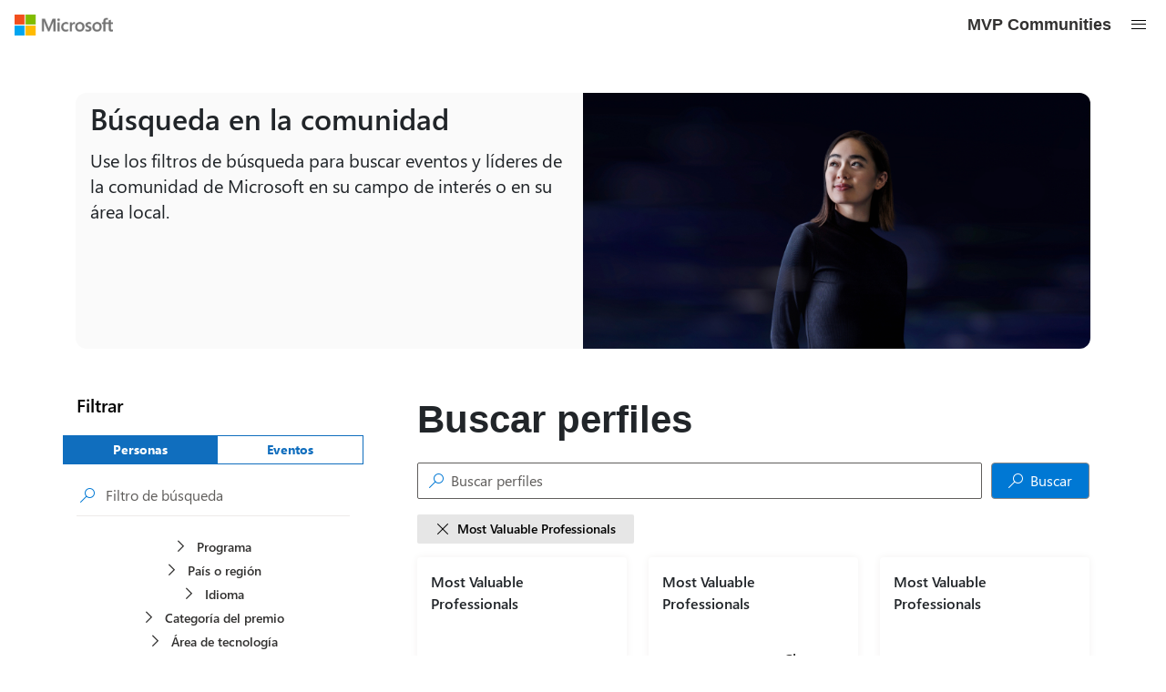

--- FILE ---
content_type: text/html
request_url: https://mvp.microsoft.com/es-es/PublicProfile/32183?fullName=Fernando%20fermu%20Munoz%20Rio-Perez
body_size: 5814
content:
<!doctype html><html lang="en"><head><meta charset="utf-8"/><link rel="shortcut icon" href="/mvp-logo.ico"/><meta name="viewport" content="width=device-width,initial-scale=1"/><meta name="theme-color" content="#000000"/><meta name="description" property="og:description" content="Transform your passion and skills into globally recognized community leadership. Whether you're a student expert or technology professional or industry leader, you belong here. Join us and make a real difference while building your career." data-react-helmet="true"/><meta property="og:title" content="MVP Communities" data-react-helmet="true"/><meta property="og:type" content="website" data-react-helmet="true"/><meta property="og:image" content="https://images.mvp.microsoft.com/MVP_Communities_small.jpg" data-react-helmet="true"/><meta property="og:image:width" content="1200" data-react-helmet="true"/><meta property="og:image:height" content="630" data-react-helmet="true"/><meta name="twitter:card" content="summary_large_image" data-react-helmet="true"/><meta name="google-site-verification" content="tLXGbEJUBJ_fIb3JyAlcmx3JK0mmK5Pe081Wo9CYlIA"/><meta name="google-site-verification" content="PokBATIUw3Gy7iDhYDwdDD5hEwQqk857GSqL_K_19k8"/><link rel="apple-touch-icon" href="logo192.png"/><link rel="manifest" href="/manifest.json"/><title>MVP Communities</title><link href="/static/css/233.86a84ba5.chunk.css" rel="stylesheet"><link href="/static/css/main.a90d66c8.chunk.css" rel="stylesheet"></head><body><noscript>You need to enable JavaScript to run this app.</noscript><div id="root"></div><script crossorigin="anonymous" src="https://wcpstatic.microsoft.com/mscc/lib/v2/wcp-consent.js"></script><script>!function(e){function c(c){for(var f,a,o=c[0],i=c[1],r=c[2],b=0,l=[];b<o.length;b++)a=o[b],Object.prototype.hasOwnProperty.call(t,a)&&t[a]&&l.push(t[a][0]),t[a]=0;for(f in i)Object.prototype.hasOwnProperty.call(i,f)&&(e[f]=i[f]);for(u&&u(c);l.length;)l.shift()();return n.push.apply(n,r||[]),d()}function d(){for(var e,c=0;c<n.length;c++){for(var d=n[c],f=!0,a=1;a<d.length;a++){var i=d[a];0!==t[i]&&(f=!1)}f&&(n.splice(c--,1),e=o(o.s=d[0]))}return e}var f={},a={229:0},t={229:0},n=[];function o(c){if(f[c])return f[c].exports;var d=f[c]={i:c,l:!1,exports:{}};return e[c].call(d.exports,d,d.exports,o),d.l=!0,d.exports}o.e=function(e){var c=[];a[e]?c.push(a[e]):0!==a[e]&&{176:1,230:1,241:1}[e]&&c.push(a[e]=new Promise((function(c,d){for(var f="static/css/"+({9:"home",11:"action-banner",12:"mvp-NominatorCreate",156:"Amplify-Action",157:"Amplify-Landing",158:"Faq",159:"MLSA-ApplicationFormV2",160:"MLSA-Onboarding",161:"MLSA-UserProfile-V2",162:"OneVetDf",163:"account-application-status",164:"account-azure-credit-container",165:"account-create-edit-activity",166:"account-create-edit-event",167:"account-download-non-disclosure",168:"account-download-official-asset-pack",169:"account-download-official-logo-pack",170:"account-download-program-agreement",171:"account-download-recognition-letter",172:"account-downloads",173:"account-join-dls",174:"account-manage-activities",175:"account-manage-dls",176:"account-manage-events",177:"account-msa-Swag-kit",178:"account-msa-edit-user-profile",179:"account-msa-membership-kit",180:"account-mvp-award-kits-container",181:"account-mvp-credly-benefits-container",182:"account-mvp-edit-user-profile",183:"account-mvp-m365-copilot-benefits-container",184:"account-mvp-mcp-benefits-container",185:"account-mvp-membership-kit",186:"account-mvp-visual-studio-benefits-container",187:"account-nominations",188:"account-privacy",189:"account-rd-edit-user-profile",190:"account-rd-github-pro-benefits-container",191:"account-rd-linkedin-benefits-container",192:"account-rd-m365-benefits-container",193:"account-rd-m365-copilot-benefits-container",194:"account-rd-visual-studio-benefits-container",195:"activity-detail",196:"azure-legacy-notification",197:"benefit-management-containers",198:"career-linkcard-list",199:"certificate-v2-container",200:"cl-account",201:"event-detail",202:"footer",203:"generic-account-",204:"global-error",205:"home-amplify-CareerSteps",206:"home-amplify-DiversityStats",207:"home-amplify-ExerciseSpeakingTips",208:"home-amplify-video-banner",209:"home-banner",210:"home-icon-callout",211:"home-linkcard-wrapper",212:"home-motivation",213:"home-rolecardlist",214:"home-singleImageBanner",215:"home-testimonials",216:"home-textImagePanel",217:"invalid-nomination",218:"language-picker",220:"milestones",221:"mvp-applicationForm",222:"mvp-editUserProfile",223:"mvp-user-profile",224:"navigation",225:"page-not-found",226:"privacy",227:"rd-editUserProfile",228:"rd-userProfile",230:"search",231:"toast",232:"video"}[e]||e)+"."+{0:"31d6cfe0",1:"31d6cfe0",2:"31d6cfe0",3:"31d6cfe0",4:"31d6cfe0",5:"31d6cfe0",6:"31d6cfe0",7:"31d6cfe0",8:"31d6cfe0",9:"31d6cfe0",10:"31d6cfe0",11:"31d6cfe0",12:"31d6cfe0",13:"31d6cfe0",14:"31d6cfe0",15:"31d6cfe0",16:"31d6cfe0",17:"31d6cfe0",18:"31d6cfe0",19:"31d6cfe0",20:"31d6cfe0",21:"31d6cfe0",22:"31d6cfe0",23:"31d6cfe0",24:"31d6cfe0",25:"31d6cfe0",26:"31d6cfe0",27:"31d6cfe0",28:"31d6cfe0",29:"31d6cfe0",30:"31d6cfe0",31:"31d6cfe0",32:"31d6cfe0",33:"31d6cfe0",34:"31d6cfe0",35:"31d6cfe0",36:"31d6cfe0",37:"31d6cfe0",38:"31d6cfe0",39:"31d6cfe0",40:"31d6cfe0",41:"31d6cfe0",42:"31d6cfe0",43:"31d6cfe0",44:"31d6cfe0",45:"31d6cfe0",46:"31d6cfe0",47:"31d6cfe0",48:"31d6cfe0",49:"31d6cfe0",50:"31d6cfe0",51:"31d6cfe0",52:"31d6cfe0",53:"31d6cfe0",54:"31d6cfe0",55:"31d6cfe0",56:"31d6cfe0",57:"31d6cfe0",58:"31d6cfe0",59:"31d6cfe0",60:"31d6cfe0",61:"31d6cfe0",62:"31d6cfe0",63:"31d6cfe0",64:"31d6cfe0",65:"31d6cfe0",66:"31d6cfe0",67:"31d6cfe0",68:"31d6cfe0",69:"31d6cfe0",70:"31d6cfe0",71:"31d6cfe0",72:"31d6cfe0",73:"31d6cfe0",74:"31d6cfe0",75:"31d6cfe0",76:"31d6cfe0",77:"31d6cfe0",78:"31d6cfe0",79:"31d6cfe0",80:"31d6cfe0",81:"31d6cfe0",82:"31d6cfe0",83:"31d6cfe0",84:"31d6cfe0",85:"31d6cfe0",86:"31d6cfe0",87:"31d6cfe0",88:"31d6cfe0",89:"31d6cfe0",90:"31d6cfe0",91:"31d6cfe0",92:"31d6cfe0",93:"31d6cfe0",94:"31d6cfe0",95:"31d6cfe0",96:"31d6cfe0",97:"31d6cfe0",98:"31d6cfe0",99:"31d6cfe0",100:"31d6cfe0",101:"31d6cfe0",102:"31d6cfe0",103:"31d6cfe0",104:"31d6cfe0",105:"31d6cfe0",106:"31d6cfe0",107:"31d6cfe0",108:"31d6cfe0",109:"31d6cfe0",110:"31d6cfe0",111:"31d6cfe0",112:"31d6cfe0",113:"31d6cfe0",114:"31d6cfe0",115:"31d6cfe0",116:"31d6cfe0",117:"31d6cfe0",118:"31d6cfe0",119:"31d6cfe0",120:"31d6cfe0",121:"31d6cfe0",122:"31d6cfe0",123:"31d6cfe0",124:"31d6cfe0",125:"31d6cfe0",126:"31d6cfe0",127:"31d6cfe0",128:"31d6cfe0",129:"31d6cfe0",130:"31d6cfe0",131:"31d6cfe0",132:"31d6cfe0",133:"31d6cfe0",134:"31d6cfe0",135:"31d6cfe0",136:"31d6cfe0",137:"31d6cfe0",138:"31d6cfe0",139:"31d6cfe0",140:"31d6cfe0",141:"31d6cfe0",142:"31d6cfe0",143:"31d6cfe0",144:"31d6cfe0",145:"31d6cfe0",146:"31d6cfe0",147:"31d6cfe0",148:"31d6cfe0",149:"31d6cfe0",150:"31d6cfe0",151:"31d6cfe0",152:"31d6cfe0",153:"31d6cfe0",154:"31d6cfe0",155:"31d6cfe0",156:"31d6cfe0",157:"31d6cfe0",158:"31d6cfe0",159:"31d6cfe0",160:"31d6cfe0",161:"31d6cfe0",162:"31d6cfe0",163:"31d6cfe0",164:"31d6cfe0",165:"31d6cfe0",166:"31d6cfe0",167:"31d6cfe0",168:"31d6cfe0",169:"31d6cfe0",170:"31d6cfe0",171:"31d6cfe0",172:"31d6cfe0",173:"31d6cfe0",174:"31d6cfe0",175:"31d6cfe0",176:"8f771fe5",177:"31d6cfe0",178:"31d6cfe0",179:"31d6cfe0",180:"31d6cfe0",181:"31d6cfe0",182:"31d6cfe0",183:"31d6cfe0",184:"31d6cfe0",185:"31d6cfe0",186:"31d6cfe0",187:"31d6cfe0",188:"31d6cfe0",189:"31d6cfe0",190:"31d6cfe0",191:"31d6cfe0",192:"31d6cfe0",193:"31d6cfe0",194:"31d6cfe0",195:"31d6cfe0",196:"31d6cfe0",197:"31d6cfe0",198:"31d6cfe0",199:"31d6cfe0",200:"31d6cfe0",201:"31d6cfe0",202:"31d6cfe0",203:"31d6cfe0",204:"31d6cfe0",205:"31d6cfe0",206:"31d6cfe0",207:"31d6cfe0",208:"31d6cfe0",209:"31d6cfe0",210:"31d6cfe0",211:"31d6cfe0",212:"31d6cfe0",213:"31d6cfe0",214:"31d6cfe0",215:"31d6cfe0",216:"31d6cfe0",217:"31d6cfe0",218:"31d6cfe0",220:"31d6cfe0",221:"31d6cfe0",222:"31d6cfe0",223:"31d6cfe0",224:"31d6cfe0",225:"31d6cfe0",226:"31d6cfe0",227:"31d6cfe0",228:"31d6cfe0",230:"8f771fe5",231:"31d6cfe0",232:"31d6cfe0",234:"31d6cfe0",235:"31d6cfe0",236:"31d6cfe0",237:"31d6cfe0",238:"31d6cfe0",239:"31d6cfe0",240:"31d6cfe0",241:"8f771fe5",242:"31d6cfe0",243:"31d6cfe0",244:"31d6cfe0",245:"31d6cfe0",246:"31d6cfe0",247:"31d6cfe0",248:"31d6cfe0",249:"31d6cfe0",250:"31d6cfe0"}[e]+".chunk.css",t=o.p+f,n=document.getElementsByTagName("link"),i=0;i<n.length;i++){var r=(u=n[i]).getAttribute("data-href")||u.getAttribute("href");if("stylesheet"===u.rel&&(r===f||r===t))return c()}var b=document.getElementsByTagName("style");for(i=0;i<b.length;i++){var u;if((r=(u=b[i]).getAttribute("data-href"))===f||r===t)return c()}var l=document.createElement("link");l.rel="stylesheet",l.type="text/css",l.onerror=l.onload=function(f){if(l.onerror=l.onload=null,"load"===f.type)c();else{var n=f&&("load"===f.type?"missing":f.type),o=f&&f.target&&f.target.href||t,i=new Error("Loading CSS chunk "+e+" failed.\n("+o+")");i.code="CSS_CHUNK_LOAD_FAILED",i.type=n,i.request=o,delete a[e],l.parentNode.removeChild(l),d(i)}},l.href=t,document.head.appendChild(l)})).then((function(){a[e]=0})));var d=t[e];if(0!==d)if(d)c.push(d[2]);else{var f=new Promise((function(c,f){d=t[e]=[c,f]}));c.push(d[2]=f);var n,i=document.createElement("script");i.charset="utf-8",i.timeout=120,o.nc&&i.setAttribute("nonce",o.nc),i.src=function(e){return o.p+"static/js/"+({9:"home",11:"action-banner",12:"mvp-NominatorCreate",156:"Amplify-Action",157:"Amplify-Landing",158:"Faq",159:"MLSA-ApplicationFormV2",160:"MLSA-Onboarding",161:"MLSA-UserProfile-V2",162:"OneVetDf",163:"account-application-status",164:"account-azure-credit-container",165:"account-create-edit-activity",166:"account-create-edit-event",167:"account-download-non-disclosure",168:"account-download-official-asset-pack",169:"account-download-official-logo-pack",170:"account-download-program-agreement",171:"account-download-recognition-letter",172:"account-downloads",173:"account-join-dls",174:"account-manage-activities",175:"account-manage-dls",176:"account-manage-events",177:"account-msa-Swag-kit",178:"account-msa-edit-user-profile",179:"account-msa-membership-kit",180:"account-mvp-award-kits-container",181:"account-mvp-credly-benefits-container",182:"account-mvp-edit-user-profile",183:"account-mvp-m365-copilot-benefits-container",184:"account-mvp-mcp-benefits-container",185:"account-mvp-membership-kit",186:"account-mvp-visual-studio-benefits-container",187:"account-nominations",188:"account-privacy",189:"account-rd-edit-user-profile",190:"account-rd-github-pro-benefits-container",191:"account-rd-linkedin-benefits-container",192:"account-rd-m365-benefits-container",193:"account-rd-m365-copilot-benefits-container",194:"account-rd-visual-studio-benefits-container",195:"activity-detail",196:"azure-legacy-notification",197:"benefit-management-containers",198:"career-linkcard-list",199:"certificate-v2-container",200:"cl-account",201:"event-detail",202:"footer",203:"generic-account-",204:"global-error",205:"home-amplify-CareerSteps",206:"home-amplify-DiversityStats",207:"home-amplify-ExerciseSpeakingTips",208:"home-amplify-video-banner",209:"home-banner",210:"home-icon-callout",211:"home-linkcard-wrapper",212:"home-motivation",213:"home-rolecardlist",214:"home-singleImageBanner",215:"home-testimonials",216:"home-textImagePanel",217:"invalid-nomination",218:"language-picker",220:"milestones",221:"mvp-applicationForm",222:"mvp-editUserProfile",223:"mvp-user-profile",224:"navigation",225:"page-not-found",226:"privacy",227:"rd-editUserProfile",228:"rd-userProfile",230:"search",231:"toast",232:"video"}[e]||e)+"."+{0:"845c3d5d",1:"b8d343e5",2:"5359bb79",3:"2e4ce51e",4:"f5f035c4",5:"602fb64e",6:"6b4750e5",7:"7d06a082",8:"b9520ee6",9:"c980e870",10:"a25f8840",11:"ce6c1416",12:"659de48e",13:"ca7117eb",14:"7f4c650b",15:"b92457e5",16:"24aef383",17:"34a71dc2",18:"d45ff8df",19:"a284fc68",20:"6851c0f4",21:"99bb28da",22:"eae41963",23:"3bf0bbfe",24:"936bb93f",25:"f7899273",26:"2573ac59",27:"20e9c079",28:"7f0e07ce",29:"d91ca026",30:"50f8ac97",31:"40d595e5",32:"db463a06",33:"81946c9c",34:"0b418032",35:"91ef6d54",36:"f6faa1e9",37:"237973a8",38:"a346d3cd",39:"cd3cf900",40:"5e5111b1",41:"270db2de",42:"d4be2767",43:"bf0dfa84",44:"2f427837",45:"66629ea1",46:"5cf932b4",47:"5d367baa",48:"95d69167",49:"23af7fd2",50:"11e1981f",51:"562c73ae",52:"77bba7cb",53:"6970933f",54:"2495f549",55:"37d77f02",56:"7edc2fc1",57:"a853d2bb",58:"e2bed384",59:"ecbb8b9b",60:"e772f0fd",61:"88f371f0",62:"beb7eba0",63:"a7c9cf04",64:"09055fb4",65:"713407a5",66:"b9092961",67:"7418fb8e",68:"487460c2",69:"dce05e96",70:"0a58fb57",71:"e8f8f292",72:"f3bb522e",73:"3d47e365",74:"e5d3e5a9",75:"33d36c45",76:"208ba317",77:"8abb17fc",78:"3dca2518",79:"04f1a5a1",80:"1ff71b07",81:"a198c2df",82:"0f5e4f8e",83:"243358a0",84:"021d73fe",85:"2fa04753",86:"8fbe7a56",87:"14378a9f",88:"87e001de",89:"8d1027bb",90:"2ce2f949",91:"dd3fb262",92:"0fdb77ec",93:"153d2e93",94:"32b8e974",95:"6a8dc85c",96:"c2f7e237",97:"86a65464",98:"c5c87046",99:"0c407156",100:"f2256425",101:"932db484",102:"ce3e5da5",103:"4067eb44",104:"dc33e0ea",105:"d7e377ab",106:"d87c8df0",107:"be45063a",108:"6404876f",109:"e6640012",110:"5ce0cd54",111:"fa61fa3b",112:"667ec783",113:"4a7e86fb",114:"8f88a416",115:"75891434",116:"dc7dbcfd",117:"1c7fe8c7",118:"57e9c8a4",119:"1ca5ec29",120:"8d815553",121:"936f6126",122:"edf96593",123:"46662e57",124:"fd6771d0",125:"66b0163d",126:"f8a88994",127:"c856fc85",128:"45ef811f",129:"46db2a20",130:"605e09ce",131:"fb5dce62",132:"bd8599ce",133:"6411f113",134:"4170135d",135:"dcb898ee",136:"df28d7db",137:"87447f2f",138:"28b9de76",139:"237f0c95",140:"ccd7ab67",141:"18defa36",142:"ca6c5348",143:"49bf3757",144:"e1e1967b",145:"75590e0c",146:"25dd4a06",147:"7374ea16",148:"6935ab32",149:"89d7e460",150:"76ac657d",151:"c4ee5ea5",152:"24bb29a2",153:"26005ff5",154:"f6caba85",155:"ab6a725f",156:"0714bec5",157:"2f12a8b8",158:"5bd4a6a7",159:"feaf4a47",160:"c8ede4a4",161:"f831e8fc",162:"b79ad82e",163:"8b806f81",164:"a89d02a5",165:"6bb5f337",166:"a7d6cecb",167:"1ef41210",168:"0c50727d",169:"eb4cb2e0",170:"8af83ff8",171:"a0ef7a4d",172:"4cbd5a3f",173:"9356e46b",174:"48de7765",175:"8d6b5ed1",176:"697a3740",177:"2dfbe7a6",178:"f49e9735",179:"8cb3062b",180:"633a5181",181:"c49d33f9",182:"d87d766d",183:"2fd6c3d8",184:"4aac1fbf",185:"2bda0007",186:"7048f532",187:"dee2b61f",188:"04ca7f10",189:"731ae3d5",190:"6c61f6e9",191:"9d45bdd4",192:"90107c1f",193:"8f7881ee",194:"aeb63eb4",195:"d97b31e2",196:"e76a3e7b",197:"cb73f943",198:"632e22b9",199:"5649edf8",200:"1bd683cd",201:"0c8adbef",202:"d01ae94b",203:"70061b23",204:"026c294f",205:"8ebd558c",206:"702d61e8",207:"921303db",208:"bad3ce45",209:"a9ac39ef",210:"b7b832d6",211:"9922b8bd",212:"0b6bfcdf",213:"721565ed",214:"125c451a",215:"69640547",216:"896f6c86",217:"e157c881",218:"55941bba",220:"03a294ad",221:"f6612e00",222:"abc57468",223:"32bfa555",224:"c1a649cc",225:"fdba265f",226:"dd3fc43f",227:"4cb3c312",228:"97108c87",230:"821e7a31",231:"e1b9e67d",232:"1204bdd9",234:"211c6556",235:"02fb2bb6",236:"35a1e695",237:"2b68556a",238:"9f35f215",239:"e99be68d",240:"d07a03a8",241:"de47d4e8",242:"f1c825fd",243:"16b4294c",244:"085fb98f",245:"153cbbb7",246:"ddca6b4c",247:"7250bddc",248:"01880018",249:"d86f18fd",250:"98809af0"}[e]+".chunk.js"}(e);var r=new Error;n=function(c){i.onerror=i.onload=null,clearTimeout(b);var d=t[e];if(0!==d){if(d){var f=c&&("load"===c.type?"missing":c.type),a=c&&c.target&&c.target.src;r.message="Loading chunk "+e+" failed.\n("+f+": "+a+")",r.name="ChunkLoadError",r.type=f,r.request=a,d[1](r)}t[e]=void 0}};var b=setTimeout((function(){n({type:"timeout",target:i})}),12e4);i.onerror=i.onload=n,document.head.appendChild(i)}return Promise.all(c)},o.m=e,o.c=f,o.d=function(e,c,d){o.o(e,c)||Object.defineProperty(e,c,{enumerable:!0,get:d})},o.r=function(e){"undefined"!=typeof Symbol&&Symbol.toStringTag&&Object.defineProperty(e,Symbol.toStringTag,{value:"Module"}),Object.defineProperty(e,"__esModule",{value:!0})},o.t=function(e,c){if(1&c&&(e=o(e)),8&c)return e;if(4&c&&"object"==typeof e&&e&&e.__esModule)return e;var d=Object.create(null);if(o.r(d),Object.defineProperty(d,"default",{enumerable:!0,value:e}),2&c&&"string"!=typeof e)for(var f in e)o.d(d,f,function(c){return e[c]}.bind(null,f));return d},o.n=function(e){var c=e&&e.__esModule?function(){return e.default}:function(){return e};return o.d(c,"a",c),c},o.o=function(e,c){return Object.prototype.hasOwnProperty.call(e,c)},o.p="/",o.oe=function(e){throw console.error(e),e};var i=this.webpackJsonpcommunityleaders=this.webpackJsonpcommunityleaders||[],r=i.push.bind(i);i.push=c,i=i.slice();for(var b=0;b<i.length;b++)c(i[b]);var u=r;d()}([])</script><script src="/static/js/233.95f94375.chunk.js"></script><script src="/static/js/main.ddba83fe.chunk.js"></script></body></html>

--- FILE ---
content_type: application/x-javascript
request_url: https://mvp.microsoft.com/static/js/navigation.c1a649cc.chunk.js
body_size: 15566
content:
/*! For license information please see navigation.c1a649cc.chunk.js.LICENSE.txt */
(this.webpackJsonpcommunityleaders=this.webpackJsonpcommunityleaders||[]).push([[224],{1288:function(e,t,r){"use strict";r.d(t,"d",function(){return n}),r.d(t,"k",function(){return i}),r.d(t,"o",function(){return o}),r.d(t,"p",function(){return a}),r.d(t,"n",function(){return s}),r.d(t,"l",function(){return c}),r.d(t,"m",function(){return u}),r.d(t,"a",function(){return d}),r.d(t,"b",function(){return l}),r.d(t,"c",function(){return m}),r.d(t,"r",function(){return b}),r.d(t,"u",function(){return p}),r.d(t,"s",function(){return O}),r.d(t,"q",function(){return g}),r.d(t,"t",function(){return f}),r.d(t,"v",function(){return P}),r.d(t,"h",function(){return M}),r.d(t,"i",function(){return T}),r.d(t,"j",function(){return I}),r.d(t,"e",function(){return E}),r.d(t,"g",function(){return h}),r.d(t,"f",function(){return S});const n="MVP_USER_PROFILE_CLEAR",i="MVP_USER_PROFILE_LOAD",o="MVP_USER_PROFILE_LOAD_PUBLIC",a="MVP_USER_PROFILE_LOAD_SUCCESS",s="MVP_USER_PROFILE_LOAD_FOR_EDIT_SUCCESS",c="MVP_USER_PROFILE_LOAD_FAIL",u="MVP_USER_PROFILE_LOAD_FAIL_NOTFOUND",d="MVP_EDIT_USER_PROFILE_FORM_SUBMIT",l="MVP_EDIT_USER_PROFILE_FORM_SUBMIT_FAIL",m="MVP_EDIT_USER_PROFILE_FORM_SUBMIT_SUCCESS",b="MVP_USERPROFILE_UPDATE",p="MVP_USERPROFILE_UPDATE_SUCCESS",O="MVP_USERPROFILE_UPDATE_FAIL",g="MVP_USERPROFILE_RESET_EDIT_USERPROFILE_CONTAINER_PROPS",f="MVP_USERPROFILE_UPDATE_SUBMIT_SUCCEED",P="MVP_USER_PROFILE_UPDATE_TEXTOPTIN_VERIFIED",M="MVP_USER_PROFILE_IMAGE_UPLOAD",T="MVP_USER_PROFILE_IMAGE_UPLOAD_FAIL",I="MVP_USER_PROFILE_IMAGE_UPLOAD_SUCCESS",E="MVP_USER_PROFILE_COMMENT_CREATE",h="MVP_USER_PROFILE_COMMENT_CREATE_SUCCESS",S="MVP_USER_PROFILE_COMMENT_CREATE_FAIL"},1329:function(e,t,r){"use strict";r.d(t,"d",function(){return n}),r.d(t,"h",function(){return i}),r.d(t,"l",function(){return o}),r.d(t,"m",function(){return a}),r.d(t,"k",function(){return s}),r.d(t,"i",function(){return c}),r.d(t,"j",function(){return u}),r.d(t,"a",function(){return d}),r.d(t,"b",function(){return l}),r.d(t,"c",function(){return m}),r.d(t,"o",function(){return b}),r.d(t,"r",function(){return p}),r.d(t,"p",function(){return O}),r.d(t,"n",function(){return g}),r.d(t,"q",function(){return f}),r.d(t,"s",function(){return P}),r.d(t,"e",function(){return M}),r.d(t,"f",function(){return T}),r.d(t,"g",function(){return I});const n="RD_USER_PROFILE_CLEAR",i="RD_USER_PROFILE_LOAD",o="RD_USER_PROFILE_LOAD_PUBLIC",a="RD_USER_PROFILE_LOAD_SUCCESS",s="RD_USER_PROFILE_LOAD_FOR_EDIT_SUCCESS",c="RD_USER_PROFILE_LOAD_FAIL",u="RD_USER_PROFILE_LOAD_FAIL_NOTFOUND",d="RD_EDIT_USER_PROFILE_FORM_SUBMIT",l="RD_EDIT_USER_PROFILE_FORM_SUBMIT_FAIL",m="RD_EDIT_USER_PROFILE_FORM_SUBMIT_SUCCESS",b="RD_USER_PROFILE_UPDATE",p="RD_USER_PROFILE_UPDATE_SUCCESS",O="RD_USER_PROFILE_UPDATE_FAIL",g="RD_USER_PROFILE_RESET_EDIT_USERPROFILE_CONTAINER_PROPS",f="RD_USER_PROFILE_UPDATE_SUBMIT_SUCCEED",P="RD_USER_PROFILE_UPDATE_TEXTOPTIN_VERIFIED",M="RD_USER_PROFILE_IMAGE_UPLOAD",T="RD_USER_PROFILE_IMAGE_UPLOAD_FAIL",I="RD_USER_PROFILE_IMAGE_UPLOAD_SUCCESS"},1359:function(e,t,r){"use strict";r.d(t,"b",function(){return s});var n=r(16),i=r(378),o=r(393),a=r(299);const s={userProfile:{address1:"",address2:"",addressCity:"",addressCountryOrRegionName:"",addressPostCode:"",addressStateOrProvince:"",awardNameLocalized:!1,biography:"",companyName:"",companyRole:"",companySize:"",companyUrl:"",createdBy:"",dateCreated:new Date,dateDeleted:new Date,dateModified:new Date,dateOfBirth:void 0,deleted:!1,deletedBy:"",firstName:"",genderName:"",genderPronounPreferenceName:"",headline:"",id:0,isPrivacyAgreed:!1,isTextOptInPhoneNumberVerified:!1,isTextOptIn:!1,languages:[],programLanguages:[],functionalRoles:[],lastName:"",levelStatus:{id:0,levelName:""},localizedFirstName:"",localizedLastName:"",modifiedBy:"",pictureLink:"",primaryEmail:"",primaryPhone:"",puid:"",screenNameLocalized:!1,secondaryEmail:"",shippingAddress1:"",shippingAddress2:"",shippingCity:"",shippingCompany:"",shippingCountryOrRegionName:"",shippingName:"",shippingPostCode:"",shippingSameAsAddress:!1,shippingStateOrProvince:"",shippingPhoneCountryOrRegionId:0,shippingPhoneNumber:"",tenants:[],titleName:"",userProfileSchool:[],userProfileSocialNetwork:[],profilePictureUrl:"",studentPartnerEmail:"",addresses:[],phoneContacts:[],primaryAddressId:0,shippingAddressId:0,primaryPhoneId:0,shippingPhoneId:0,primaryPhoneCountryOrRegionId:0,onboardingWizardStep:1,isOnboardingWizardComplete:!1,milestone:"",microsoftReferralId:"",isPrivate:!1,yearsInProgram:0},error:"",isLoading:!0,isPhoneNumberVerified:!1,isPublicProfileLoading:!0,isContributorsLoading:!1,isFormSubmittingComplete:!1,isSubmitSucceed:!1,updateUserProfileErrorMessage:"",uploadUserProfilePictureErrorMessage:"",isUploadingUserProfilePicture:!1,isFormSubmitting:!1,showSubmitButton:!0,searchedProfiles:[],searchedContributors:[],searchedProfilesErrorMessage:"",searchedContributorsErrorMessage:"",profileNotFound:!1};t.a=function(){let e=arguments.length>0&&void 0!==arguments[0]?arguments[0]:s,t=arguments.length>1?arguments[1]:void 0;switch(t.type){case i.Yb:case i.bc:case i.cc:return Object(n.a)(Object(n.a)({},e),{},{isLoading:!0});case i.ec:return((e,t)=>Object(n.a)(Object(n.a)({},e),{},{userProfile:Object(n.a)(Object(n.a)({},t.userProfile),{},{dateOfBirth:Object(a.o)(t.userProfile.dateOfBirth)}),isLoading:!1,showSubmitButton:!0,profileNotFound:!1}))(e,t);case i.Zb:return((e,t)=>Object(n.a)(Object(n.a)({},e),{},{isLoading:!1,isPublicProfileLoading:!1,profileNotFound:!1,error:t.error}))(e,t);case i.ac:return(e=>Object(n.a)(Object(n.a)({},e),{},{isLoading:!1,profileNotFound:!0}))(e);case i.dc:return((e,t)=>Object(n.a)(Object(n.a)({},e),{},{publicUserProfile:t.userProfile,isPublicProfileLoading:!1,profileNotFound:!1,showSubmitButton:!0}))(e,t);case i.gc:return(e=>Object(n.a)(Object(n.a)({},e),{},{isFormSubmitting:!0}))(e);case i.jc:return((e,t)=>Object(n.a)(Object(n.a)({},e),{},{userProfile:Object(n.a)(Object(n.a)({},t.userProfile),{},{dateOfBirth:Object(a.o)(t.userProfile.dateOfBirth)}),isLoading:!1,isFormSubmittingComplete:!0,isSubmitSucceed:!0,updateUserProfileErrorMessage:"",isFormSubmitting:!1,showSubmitButton:!0}))(e,t);case i.hc:return(e=>Object(n.a)(Object(n.a)({},e),{},{isFormSubmittingComplete:!0,updateUserProfileErrorMessage:o.b,isFormSubmitting:!1,showSubmitButton:!0,isSubmitSucceed:!1}))(e);case i.fc:return(e=>Object(n.a)(Object(n.a)({},e),{},{isFormSubmittingComplete:!1,isSubmitSucceed:!1,updateUserProfileErrorMessage:""}))(e);case i.ic:return((e,t)=>Object(n.a)(Object(n.a)({},e),{},{isSubmitSucceed:t.isSubmitSucceed}))(e,t);case i.Vb:return Object(n.a)(Object(n.a)({},e),{},{uploadUserProfilePictureErrorMessage:"",isUploadingUserProfilePicture:!0});case i.Xb:return Object(n.a)(Object(n.a)({},e),{},{userProfile:Object(n.a)(Object(n.a)({},e.userProfile),{},{profilePictureUrl:t.returnedUrl}),uploadUserProfilePictureErrorMessage:"",isUploadingUserProfilePicture:!1});case i.Wb:return Object(n.a)(Object(n.a)({},e),{},{uploadUserProfilePictureErrorMessage:t.errorMessage,isUploadingUserProfilePicture:!1});case i.lc:return Object(n.a)(Object(n.a)({},e),{},{isLoading:!0,isPublicProfileLoading:!0,publicUserProfile:void 0,profileNotFound:!1});case i.kc:return((e,t)=>Object(n.a)(Object(n.a)({},e),{},{userProfile:Object(n.a)(Object(n.a)({},e.userProfile),{},{isTextOptInPhoneNumberVerified:t.isPhoneNumberVerified})}))(e,t);case i.Bb:return((e,t)=>Object(n.a)(Object(n.a)({},e),{},{searchedProfiles:[...t.userProfiles]}))(e,t);case i.zb:return((e,t)=>Object(n.a)(Object(n.a)({},e),{},{searchedProfilesErrorMessage:t.error}))(e,t);case i.xb:return Object(n.a)(Object(n.a)({},e),{},{isContributorsLoading:!0});case i.yb:return((e,t)=>Object(n.a)(Object(n.a)({},e),{},{isContributorsLoading:!1,searchedContributors:[...t.contributorProfiles]}))(e,t);case i.wb:return((e,t)=>Object(n.a)(Object(n.a)({},e),{},{isContributorsLoading:!1,searchedContributorsErrorMessage:t.error}))(e,t);default:return e}}},1360:function(e,t,r){"use strict";r.d(t,"b",function(){return s});var n=r(16),i=r(393),o=r(299),a=r(1288);const s={userProfile:{address1:"",address2:"",addressCity:"",addressStateOrProvince:"",addressPostCode:"",addressCountryOrRegionName:"",awardNameLocalized:!1,awardCategories:[],biography:"",companyName:"",companyTypeName:"",microsoftReferralId:"",currentEmployerName:"",dateOfBirth:new Date,firstName:"",genderName:"",genderPronounPreferenceName:"",headline:"",id:0,isProfessionalInformationPrivate:!1,isTextOptIn:!1,isTextOptInPhoneNumberVerified:!1,jobTitle:"",languages:[],programLanguages:[],functionalRoles:[],lastName:"",localizedFirstName:"",localizedLastName:"",mvpLegacyId:"",pictureLink:"",primaryAddressId:0,primaryEmail:"",primaryPhone:"",primaryPhoneId:0,primaryPhoneCountryOrRegionId:0,primaryPhoneCountryOrRegionName:"",profilePictureBase64:"",profilePictureUrl:"",screenNameLocalized:!1,secondaryEmail:"",shippingAddress1:"",shippingAddress2:"",shippingAddressId:0,shippingCity:"",shippingCountryOrRegionName:"",shippingPhoneCountryOrRegionId:0,shippingPhoneCountryOrRegionName:"",shippingPhoneId:0,shippingPhoneNumber:"",shippingPostCode:"",shippingSameAsAddress:!1,shippingStateOrProvince:"",titleName:"",teamsAccessEmailType:"SITE_EMAIL",userProfileIdentifier:"",userProfileSocialNetwork:[],technologyAreas:[],isPrivate:!1,yearsInProgram:0},userProfileForEdit:{address1:"",address2:"",addressCity:"",addressStateOrProvince:"",addressPostCode:"",addressCountryOrRegionName:"",awardNameLocalized:!1,awardCategories:[],biography:"",companyName:"",companyTypeName:"",microsoftReferralId:"",currentEmployerName:"",dateOfBirth:new Date,firstName:"",genderName:"",genderPronounPreferenceName:"",headline:"",id:0,isProfessionalInformationPrivate:!1,isTextOptIn:!1,isTextOptInPhoneNumberVerified:!1,jobTitle:"",languages:[],programLanguages:[],functionalRoles:[],lastName:"",localizedFirstName:"",localizedLastName:"",mvpLegacyId:"",pictureLink:"",primaryAddressId:0,primaryEmail:"",primaryPhone:"",primaryPhoneId:0,primaryPhoneCountryOrRegionId:0,primaryPhoneCountryOrRegionName:"",profilePictureBase64:"",profilePictureUrl:"",screenNameLocalized:!1,secondaryEmail:"",shippingAddress1:"",shippingAddress2:"",shippingAddressId:0,shippingCity:"",shippingCountryOrRegionName:"",shippingPhoneCountryOrRegionId:0,shippingPhoneCountryOrRegionName:"",shippingPhoneId:0,shippingPhoneNumber:"",shippingPostCode:"",shippingSameAsAddress:!1,shippingStateOrProvince:"",titleName:"",teamsAccessEmailType:"SITE_EMAIL",userProfileIdentifier:"",userProfileSocialNetwork:[],technologyAreas:[],isPrivate:!1,yearsInProgram:0},error:"",isLoading:!0,isFormSubmittingComplete:!1,isFormSubmitting:!1,isSubmitSucceed:!1,isPhoneNumberVerified:!1,showSubmitButton:!0,updateUserProfileErrorMessage:"",uploadUserProfilePictureErrorMessage:"",isUploadingUserProfilePicture:!1,profileNotFound:!1};t.a=function(){let e=arguments.length>0&&void 0!==arguments[0]?arguments[0]:s,t=arguments.length>1?arguments[1]:void 0;switch(t.type){case a.k:case a.o:return Object(n.a)(Object(n.a)({},e),{},{isLoading:!0});case a.p:return((e,t)=>Object(n.a)(Object(n.a)({},e),{},{userProfile:t.userProfile,isLoading:!1,profileNotFound:!1,showSubmitButton:!0}))(e,t);case a.n:return((e,t)=>Object(n.a)(Object(n.a)({},e),{},{userProfileForEdit:Object(n.a)(Object(n.a)({},t.userProfile),{},{dateOfBirth:Object(o.o)(t.userProfile.dateOfBirth)}),isLoading:!1,profileNotFound:!1,showSubmitButton:!0}))(e,t);case a.l:return((e,t)=>Object(n.a)(Object(n.a)({},e),{},{isLoading:!1,error:t.error}))(e,t);case a.m:return(e=>Object(n.a)(Object(n.a)({},e),{},{isLoading:!1,profileNotFound:!0}))(e);case a.d:return Object(n.a)(Object(n.a)({},e),{},{userProfile:s.userProfile,isLoading:!1,profileNotFound:!1});case a.a:return Object(n.a)({},e);case a.b:return Object(n.a)(Object(n.a)({},e),{},{error:t.errorMessage});case a.c:return Object(n.a)({},e);case a.h:return Object(n.a)(Object(n.a)({},e),{},{uploadUserProfilePictureErrorMessage:"",isUploadingUserProfilePicture:!0});case a.j:return Object(n.a)(Object(n.a)({},e),{},{userProfile:Object(n.a)(Object(n.a)({},e.userProfile),{},{profilePictureUrl:t.returnedUrl}),uploadUserProfilePictureErrorMessage:"",isUploadingUserProfilePicture:!1});case a.i:return Object(n.a)(Object(n.a)({},e),{},{uploadUserProfilePictureErrorMessage:t.errorMessage,isUploadingUserProfilePicture:!1});case a.r:return(e=>Object(n.a)(Object(n.a)({},e),{},{isFormSubmitting:!0}))(e);case a.u:return((e,t)=>Object(n.a)(Object(n.a)({},e),{},{userProfile:t.userProfile,userProfileForEdit:Object(n.a)(Object(n.a)({},t.userProfile),{},{dateOfBirth:Object(o.o)(t.userProfile.dateOfBirth)}),isLoading:!1,isFormSubmittingComplete:!0,isSubmitSucceed:!0,updateUserProfileErrorMessage:"",isFormSubmitting:!1,showSubmitButton:!0}))(e,t);case a.s:return(e=>Object(n.a)(Object(n.a)({},e),{},{isFormSubmittingComplete:!0,updateUserProfileErrorMessage:i.b,isFormSubmitting:!1,showSubmitButton:!0,isSubmitSucceed:!1}))(e);case a.q:return(e=>Object(n.a)(Object(n.a)({},e),{},{isFormSubmittingComplete:!1,isSubmitSucceed:!1,updateUserProfileErrorMessage:"",profileNotFound:!1}))(e);case a.t:return((e,t)=>Object(n.a)(Object(n.a)({},e),{},{isSubmitSucceed:t.isSubmitSucceed}))(e,t);default:return e}}},1372:function(e,t,r){"use strict";r.d(t,"c",function(){return a}),r.d(t,"d",function(){return s}),r.d(t,"e",function(){return c}),r.d(t,"f",function(){return u}),r.d(t,"g",function(){return d}),r.d(t,"a",function(){return l}),r.d(t,"b",function(){return m}),r.d(t,"l",function(){return b}),r.d(t,"h",function(){return p}),r.d(t,"i",function(){return O}),r.d(t,"k",function(){return g}),r.d(t,"n",function(){return f}),r.d(t,"j",function(){return P}),r.d(t,"m",function(){return M});var n=r(1119),i=r(1360);const o=e=>e.mvpUserProfileState||i.b,a=Object(n.a)(o,e=>e.userProfile),s=Object(n.a)(o,e=>e.userProfileForEdit),c=Object(n.a)(o,e=>e.userProfileForEdit.localizedFirstName),u=Object(n.a)(o,e=>e.userProfileForEdit.localizedLastName),d=Object(n.a)(o,e=>e.userProfileForEdit.secondaryEmail),l=Object(n.a)(o,e=>e.updateUserProfileErrorMessage),m=Object(n.a)(o,e=>e.uploadUserProfilePictureErrorMessage),b=Object(n.a)(o,e=>e.isUploadingUserProfilePicture),p=Object(n.a)(o,e=>e.isFormSubmitting),O=Object(n.a)(o,e=>e.isFormSubmittingComplete),g=Object(n.a)(o,e=>e.isSubmitSucceed),f=Object(n.a)(o,e=>e.showSubmitButton),P=Object(n.a)(o,e=>e.isLoading),M=Object(n.a)(o,e=>e.profileNotFound)},1383:function(e,t,r){"use strict";r.d(t,"b",function(){return s});var n=r(16),i=r(393),o=r(299),a=r(1329);const s={userProfile:{address1:"",address2:"",addressCity:"",addressStateOrProvince:"",addressPostCode:"",addressCountryOrRegionName:"",awardNameLocalized:!1,biography:"",companyName:"",companyTypeName:"",currentEmployerName:"",dateOfBirth:new Date,firstName:"",genderName:"",genderPronounPreferenceName:"",headline:"",id:0,industryFocusNames:[],isProfessionalInformationPrivate:!1,isTextOptIn:!1,isTextOptInPhoneNumberVerified:!1,jobTitle:"",languages:[],lastName:"",localizedFirstName:"",localizedLastName:"",pictureLink:"",primaryAddressId:0,primaryEmail:"",primaryPhone:"",primaryPhoneId:0,primaryPhoneCountryOrRegionId:0,primaryPhoneCountryOrRegionName:"",profilePictureBase64:"",profilePictureUrl:"",screenNameLocalized:!1,secondaryEmail:"",shippingAddress1:"",shippingAddress2:"",shippingAddressId:0,shippingCity:"",shippingCountryOrRegionName:"",shippingPhoneCountryOrRegionId:0,shippingPhoneCountryOrRegionName:"",shippingPhoneId:0,shippingPhoneNumber:"",shippingPostCode:"",shippingSameAsAddress:!1,shippingStateOrProvince:"",technicalExpertiseNames:[],titleName:"",userProfileIdentifier:"",userProfileSocialNetwork:[],isPrivate:!1,microsoftReferralId:"",functionalRoles:[],programLanguages:[]},userProfileForEdit:{address1:"",address2:"",addressCity:"",addressStateOrProvince:"",addressPostCode:"",addressCountryOrRegionName:"",awardNameLocalized:!1,biography:"",companyName:"",companyTypeName:"",currentEmployerName:"",dateOfBirth:new Date,firstName:"",genderName:"",genderPronounPreferenceName:"",headline:"",id:0,isProfessionalInformationPrivate:!1,industryFocusNames:[],isTextOptIn:!1,isTextOptInPhoneNumberVerified:!1,jobTitle:"",languages:[],lastName:"",localizedFirstName:"",localizedLastName:"",pictureLink:"",primaryAddressId:0,primaryEmail:"",primaryPhone:"",primaryPhoneId:0,primaryPhoneCountryOrRegionId:0,primaryPhoneCountryOrRegionName:"",profilePictureBase64:"",profilePictureUrl:"",screenNameLocalized:!1,secondaryEmail:"",shippingAddress1:"",shippingAddress2:"",shippingAddressId:0,shippingCity:"",shippingCountryOrRegionName:"",shippingPhoneCountryOrRegionId:0,shippingPhoneCountryOrRegionName:"",shippingPhoneId:0,shippingPhoneNumber:"",shippingPostCode:"",shippingSameAsAddress:!1,shippingStateOrProvince:"",technicalExpertiseNames:[],titleName:"",userProfileIdentifier:"",userProfileSocialNetwork:[],isPrivate:!1,microsoftReferralId:"",functionalRoles:[],programLanguages:[]},error:"",isFormSubmittingComplete:!0,isFormSubmitting:!1,isLoading:!0,isSubmitSucceed:!1,isPhoneNumberVerified:!1,showSubmitButton:!0,updateUserProfileErrorMessage:"",uploadUserProfilePictureErrorMessage:"",isUploadingUserProfilePicture:!1,profileNotFound:!1};t.a=function(){let e=arguments.length>0&&void 0!==arguments[0]?arguments[0]:s,t=arguments.length>1?arguments[1]:void 0;switch(t.type){case a.h:case a.l:return Object(n.a)(Object(n.a)({},e),{},{isLoading:!0});case a.m:return((e,t)=>Object(n.a)(Object(n.a)({},e),{},{userProfile:t.userProfile,isLoading:!1,showSubmitButton:!0,profileNotFound:!1}))(e,t);case a.k:return((e,t)=>Object(n.a)(Object(n.a)({},e),{},{userProfileForEdit:Object(n.a)(Object(n.a)({},t.userProfile),{},{dateOfBirth:Object(o.o)(t.userProfile.dateOfBirth)}),isLoading:!1,showSubmitButton:!0}))(e,t);case a.i:return((e,t)=>Object(n.a)(Object(n.a)({},e),{},{isLoading:!1,error:t.error,profileNotFound:!1}))(e,t);case a.j:return(e=>Object(n.a)(Object(n.a)({},e),{},{isLoading:!1,profileNotFound:!0}))(e);case a.d:return Object(n.a)(Object(n.a)({},e),{},{userProfile:s.userProfile,isLoading:!0,profileNotFound:!1});case a.a:return Object(n.a)({},e);case a.b:return Object(n.a)(Object(n.a)({},e),{},{error:t.errorMessage});case a.c:return Object(n.a)({},e);case a.e:return Object(n.a)(Object(n.a)({},e),{},{uploadUserProfilePictureErrorMessage:"",isUploadingUserProfilePicture:!0});case a.g:return Object(n.a)(Object(n.a)({},e),{},{userProfile:Object(n.a)(Object(n.a)({},e.userProfile),{},{profilePictureUrl:t.returnedUrl}),uploadUserProfilePictureErrorMessage:"",isUploadingUserProfilePicture:!1});case a.f:return Object(n.a)(Object(n.a)({},e),{},{uploadUserProfilePictureErrorMessage:t.errorMessage,isUploadingUserProfilePicture:!1});case a.o:return(e=>Object(n.a)(Object(n.a)({},e),{},{isFormSubmitting:!0}))(e);case a.r:return((e,t)=>Object(n.a)(Object(n.a)({},e),{},{userProfile:t.userProfile,userProfileForEdit:Object(n.a)(Object(n.a)({},t.userProfile),{},{dateOfBirth:Object(o.o)(t.userProfile.dateOfBirth)}),isLoading:!1,isFormSubmittingComplete:!0,isSubmitSucceed:!0,updateUserProfileErrorMessage:"",isFormSubmitting:!1,showSubmitButton:!0}))(e,t);case a.p:return(e=>Object(n.a)(Object(n.a)({},e),{},{isFormSubmittingComplete:!0,updateUserProfileErrorMessage:i.b,isFormSubmitting:!1,showSubmitButton:!0,isSubmitSucceed:!1}))(e);case a.n:return(e=>Object(n.a)(Object(n.a)({},e),{},{isFormSubmittingComplete:!1,isSubmitSucceed:!1,updateUserProfileErrorMessage:""}))(e);case a.q:return((e,t)=>Object(n.a)(Object(n.a)({},e),{},{isSubmitSucceed:t.isSubmitSucceed}))(e,t);default:return e}}},1434:function(e,t,r){"use strict";r.d(t,"g",function(){return a}),r.d(t,"m",function(){return s}),r.d(t,"a",function(){return c}),r.d(t,"b",function(){return u}),r.d(t,"l",function(){return d}),r.d(t,"n",function(){return l}),r.d(t,"k",function(){return m}),r.d(t,"e",function(){return b}),r.d(t,"f",function(){return p}),r.d(t,"o",function(){return O}),r.d(t,"d",function(){return g}),r.d(t,"c",function(){return f}),r.d(t,"j",function(){return P}),r.d(t,"p",function(){return M}),r.d(t,"h",function(){return T}),r.d(t,"i",function(){return I});var n=r(1119),i=r(1359);const o=e=>e.userProfileState||i.b,a=Object(n.a)(o,e=>e.userProfile),s=Object(n.a)(o,e=>e.isLoading),c=Object(n.a)(o,e=>e.error),u=Object(n.a)(o,e=>e.isPublicProfileLoading),d=(Object(n.a)(o,e=>e.userProfile.levelStatus),Object(n.a)(o,e=>e.isFormSubmittingComplete)),l=Object(n.a)(o,e=>e.isSubmitSucceed),m=Object(n.a)(o,e=>e.isFormSubmitting),b=Object(n.a)(o,e=>e.updateUserProfileErrorMessage),p=Object(n.a)(o,e=>e.uploadUserProfilePictureErrorMessage),O=Object(n.a)(o,e=>e.isUploadingUserProfilePicture),g=(Object(n.a)(o,e=>{if(e.userProfile.programProfiles)return e.userProfile.programProfiles[0].programStartDate}),Object(n.a)(o,e=>{if(e.userProfile.programProfiles)return e.userProfile.programProfiles[0].tenantName}),Object(n.a)(o,e=>e.userProfile.programProfileStatusName),Object(n.a)(o,e=>e.searchedProfiles),Object(n.a)(o,e=>e.searchedContributors)),f=(Object(n.a)(o,e=>e.searchedProfilesErrorMessage),Object(n.a)(o,e=>e.searchedContributorsErrorMessage),Object(n.a)(o,e=>e.isContributorsLoading)),P=Object(n.a)(o,e=>e.publicUserProfile),M=Object(n.a)(o,e=>e.profileNotFound),T=Object(n.a)(o,e=>e.userProfile.localizedFirstName),I=Object(n.a)(o,e=>e.userProfile.localizedLastName);Object(n.a)(o,e=>e.userProfile.firstName),Object(n.a)(o,e=>e.userProfile.lastName)},1451:function(e,t,r){"use strict";r.d(t,"c",function(){return a}),r.d(t,"d",function(){return s}),r.d(t,"e",function(){return c}),r.d(t,"f",function(){return u}),r.d(t,"g",function(){return d}),r.d(t,"a",function(){return l}),r.d(t,"b",function(){return m}),r.d(t,"l",function(){return b}),r.d(t,"h",function(){return p}),r.d(t,"i",function(){return O}),r.d(t,"j",function(){return g}),r.d(t,"k",function(){return f}),r.d(t,"n",function(){return P}),r.d(t,"m",function(){return M});var n=r(1119),i=r(1383);const o=e=>e.rdUserProfileState||i.b,a=Object(n.a)(o,e=>e.userProfile),s=Object(n.a)(o,e=>e.userProfileForEdit),c=Object(n.a)(o,e=>e.userProfileForEdit.localizedFirstName),u=Object(n.a)(o,e=>e.userProfileForEdit.localizedLastName),d=Object(n.a)(o,e=>e.userProfileForEdit.secondaryEmail),l=Object(n.a)(o,e=>e.updateUserProfileErrorMessage),m=Object(n.a)(o,e=>e.uploadUserProfilePictureErrorMessage),b=Object(n.a)(o,e=>e.isUploadingUserProfilePicture),p=Object(n.a)(o,e=>e.isFormSubmitting),O=Object(n.a)(o,e=>e.isFormSubmittingComplete),g=Object(n.a)(o,e=>e.isLoading),f=Object(n.a)(o,e=>e.isSubmitSucceed),P=Object(n.a)(o,e=>e.showSubmitButton),M=Object(n.a)(o,e=>e.profileNotFound)},1660:function(e,t,r){"use strict";r.d(t,"b",function(){return c}),r.d(t,"a",function(){return u}),r.d(t,"d",function(){return d}),r.d(t,"c",function(){return l});var n=r(125);var i=r(69),o=r(71);const a=()=>o.g.getAllAccounts()[0],s=()=>!!a(),c=()=>{var e,t;return!(null===(e=a())||void 0===e||null===(t=e.username)||void 0===t||!t.toLowerCase().includes("@studentambassadors.com"))},u=()=>{if(!s)return;const e=a();if(e){return{name:e.name||"",email:e.username}}},d=async()=>{await o.g.logoutRedirect(),Object(n.a)().push("/"+i.a.language)},l=()=>{o.g.loginRedirect({scopes:o.b.LOGIN.scopes})}},1838:function(e,t,r){"use strict";r.d(t,"a",function(){return a}),r.d(t,"e",function(){return s}),r.d(t,"c",function(){return c}),r.d(t,"b",function(){return u}),r.d(t,"d",function(){return d}),r.d(t,"g",function(){return O}),r.d(t,"f",function(){return g});var n=r(16),i=r(72),o=r(11);let a=function(e){return e.MVPCommunitiesFAQ="mvpcommunities-faq",e}({}),s=function(e){return e.Student="student",e.StudentProgramInformation="student-program-information",e.StudentSupportAndPrivacy="student-support-and-privacy",e.StudentCodeOfConduct="student-code-of-conduct",e.StudentCurrentMembers="student-current-members",e}({}),c=function(e){return e.Rd="rd",e.RdProgramInformation="rd-program-information",e.RdSupportAndPrivacy="rd-support-and-privacy",e.RdCodeOfConduct="rd-code-of-conduct",e.RdCurrentMembers="rd-current-members",e}({}),u=function(e){return e.Mvp="mvp",e.MvpProgramInformation="mvp-program-information",e.MvpSupportAndPrivacy="mvp-support-and-privacy",e.MvpCodeOfConduct="mvp-code-of-conduct",e.MvpCurrentMembers="mvp-current-members",e.MvpTechnologyStucture="mvp-technology-structure",e}({});const d=Object(n.a)(Object(n.a)(Object(n.a)(Object(n.a)({},s),c),u),a);let l=function(e){return e.StudentProgramInformation="student-program-information",e.StudentSupportAndPrivacy="student-support-and-privacy",e.StudentCodeOfConduct="student-code-of-conduct",e.StudentCurrentMembersOnboardingTroubleshooting="student-current-members-onboarding-troubleshooting",e.StudentCurrentMembersAccountTroubleshooting="student-current-members-account-troubleshooting",e.StudentCurrentMembersM365Troubleshooting="student-current-members-m365-troubleshooting",e.StudentCurrentMembersTeamsTroubleshooting="student-current-members-teams-troubleshooting",e.StudentCurrentMembersVisualStudioTroubleshooting="student-current-members-visual-studio-troubleshooting",e.StudentCurrentMembersBenefitsAndMilestones="student-current-members-benefits-and-milestones",e.StudentCurrentMemberLearningPathsAndMilestones="student-current-members-learning-paths-and-milestones",e}({}),m=function(e){return e.RdProgramInformation="rd-program-information",e.RdSupportAndPrivacy="rd-support-and-privacy",e.RdCurrentMembers="rd-current-members",e.RdCodeOfConduct="rd-code-of-conduct",e.RdCurrentMembersVisualStudio="rd-current-members-visual-studio",e.RdCurrentMembersGithub="rd-current-members-github",e.RdCurrentMembersM365="rd-current-members-m365",e.RdCurrentMembersAzure="rd-current-members-azure",e.RdCurrentMembersLinkedIn="rd-current-members-linkedin",e.RdCurrentMembersLogo="rd-current-members-logo",e.RdCurrentMembersContributor="rd-current-members-contributor",e}({}),b=function(e){return e.MvpProgramInformation="mvp-program-information",e.MvpProgramInformationNominations="mvp-program-information-nominations",e.MvpProgramInformationAccessingMvpApplication="mvp-program-information-accessing-mvp-application",e.MvpProgramInformationHowToCompleteApplication="mvp-program-information-how-to-complete-application",e.MvpSupportAndPrivacy="mvp-support-and-privacy",e.MvpCurrentMembersProfile="mvp-current-members-profile",e.MvpCurrentMembersNDADL="mvp-current-members-nda-dl",e.MvpCurrentMembersAwardKitRecognitionLetter="mvp-current-members-recognition-letter",e.MvpCurrentMembersNomination="mvp-current-members-nomination",e.MvpCurrentMembersAwardKitNDA="mvp-current-members-nda",e.MvpCurrentMembersAwardKitSourceLicensingProgram="mvp-current-members-source-licensing-program",e.MvpCurrentMembersAwardKitOfficialMicrosoftMVPLogo="mvp-current-members-microsoft-mvp-logo",e.MvpCurrentMembersAwardKitM365="mvp-current-members-microsoft-365-subscription",e.MvpCurrentMembersAwardKitVisualStudio="mvp-current-members-visual-studio-enterprise-subscription",e.MvpCurrentMembersExtendedAzureCreditBenefit="mvp-current-members-extended-azure-credit-benefit",e.MvpCurrentMembersAzureSubscriptionSupport="mvp-current-members-azure-subscription-support",e.MvpCurrentMembersLinkedIn="mvp-current-members-linkedin",e.MvpCurrentMembersGitHub="mvp-current-members-github",e.MvpCurrentMembersMCP="mvp-current-members-mcp",e.MvpCurrentMembersContributor="mvp-current-members-contributor",e.MvpCodeOfConduct="mvp-code-of-conduct",e}({}),p=function(e){return e.MvpCommunitiesFAQ="mvpcommunities-faq",e}({});Object(n.a)(Object(n.a)(Object(n.a)(Object(n.a)({},l),m),b),p);const O=[{sectionId:d.StudentProgramInformation,sectionText:"StudentFaq:PROGRAM_INFORMATION_TAB_TITLE",items:[{categoryId:l.StudentProgramInformation,categoryText:"StudentFaq:PROGRAM_INFORMATION_TAB_TITLE",questionAnswerTranslationPrefix:"StudentFaq:PROGRAM_INFORMATION",itemCount:8}]},{sectionId:d.StudentSupportAndPrivacy,sectionText:"StudentFaq:SUPPORT_AND_PRIVACY_TAB_TITLE",items:[{categoryId:l.StudentSupportAndPrivacy,categoryText:"StudentFaq:SUPPORT_AND_PRIVACY_TAB_TITLE",questionAnswerTranslationPrefix:"StudentFaq:SUPPORT_AND_PRIVACY",itemCount:3}]},{sectionId:d.StudentCodeOfConduct,sectionText:"StudentFaq:CODE_OF_CONDUCT_TAB_TITLE",items:[{categoryId:l.StudentCodeOfConduct,categoryText:"StudentFaq:CODE_OF_CONDUCT_TAB_TITLE",questionAnswerTranslationPrefix:"StudentFaq:CODE_OF_CONDUCT",itemCount:2}]},{sectionId:d.StudentCurrentMembers,sectionText:"StudentMemberFaq:CURRENT_MEMBERS_TAB_TITLE",items:[{categoryId:l.StudentCurrentMembersOnboardingTroubleshooting,categoryText:"StudentMemberFaq:ONBOARDING_TROUBLESHOOTING",questionAnswerTranslationPrefix:"StudentMemberFaq:ONBOARDING_TROUBLESHOOTING",itemCount:1},{categoryId:l.StudentCurrentMembersAccountTroubleshooting,categoryText:"StudentMemberFaq:ACCOUNT_TROUBLESHOOTING",questionAnswerTranslationPrefix:"StudentMemberFaq:ACCOUNT_TROUBLESHOOTING",itemCount:5},{categoryId:l.StudentCurrentMembersM365Troubleshooting,categoryText:"StudentMemberFaq:MICROSOFT_OFFICE_365_TROUBLESHOOTING",questionAnswerTranslationPrefix:"StudentMemberFaq:MICROSOFT_OFFICE_365_TROUBLESHOOTING",itemCount:3},{categoryId:l.StudentCurrentMembersTeamsTroubleshooting,categoryText:"StudentMemberFaq:TEAMS_TROUBLESHOOTING",questionAnswerTranslationPrefix:"StudentMemberFaq:TEAMS_TROUBLESHOOTING",itemCount:4},{categoryId:l.StudentCurrentMembersVisualStudioTroubleshooting,categoryText:"StudentMemberFaq:OTHER_PROGRAM_INFORMATION",questionAnswerTranslationPrefix:"StudentMemberFaq:OTHER_PROGRAM_INFORMATION",itemCount:1}]},{sectionId:d.RdCurrentMembers,sectionText:"RDMemberFaq:CURRENT_MEMBERS_TAB_TITLE",items:[{categoryId:m.RdCurrentMembers,categoryText:"RDMemberFaq:CURRENT_MEMBERS_TAB_TITLE",questionAnswerTranslationPrefix:"RDMemberFaq:CURRENT_MEMBERS",itemCount:9},{categoryId:m.RdCurrentMembersVisualStudio,categoryText:"RDMemberFaq:VISUAL_STUDIO_TITLE",questionAnswerTranslationPrefix:"RDMemberFaq:VISUAL_STUDIO",itemCount:7},{categoryId:m.RdCurrentMembersM365,categoryText:"RDMemberFaq:M365_TITLE",questionAnswerTranslationPrefix:"RDMemberFaq:M365",itemCount:16},{categoryId:m.RdCurrentMembersAzure,categoryText:"RDMemberFaq:AZURE_TITLE",questionAnswerTranslationPrefix:"RDMemberFaq:AZURE",itemCount:16},{categoryId:m.RdCurrentMembersLinkedIn,categoryText:"RDMemberFaq:LINKEDIN_TITLE",questionAnswerTranslationPrefix:"RDMemberFaq:LINKEDIN",itemCount:6},{categoryId:m.RdCurrentMembersLogo,categoryText:"RDMemberFaq:LOGO_TITLE",questionAnswerTranslationPrefix:"RDMemberFaq:LOGO",itemCount:10},{categoryId:m.RdCurrentMembersContributor,categoryText:"RDMemberFaq:CONTRIBUTOR_TITLE",questionAnswerTranslationPrefix:"RDMemberFaq:CONTRIBUTOR",itemCount:10}]},{sectionId:d.RdProgramInformation,sectionText:"RDFaq:PROGRAM_INFORMATION_TAB_TITLE",items:[{categoryId:m.RdProgramInformation,categoryText:"RDFaq:PROGRAM_INFORMATION_TAB_TITLE",questionAnswerTranslationPrefix:"RDFaq:PROGRAM_INFORMATION",itemCount:8}]},{sectionId:d.RdSupportAndPrivacy,sectionText:"RDFaq:SUPPORT_AND_PRIVACY_TAB_TITLE",items:[{categoryId:m.RdSupportAndPrivacy,categoryText:"RDFaq:SUPPORT_AND_PRIVACY_TAB_TITLE",questionAnswerTranslationPrefix:"RDFaq:SUPPORT_AND_PRIVACY",itemCount:3}]},{sectionId:d.RdCodeOfConduct,sectionText:"RDFaq:CODE_OF_CONDUCT_TAB_TITLE",items:[{categoryId:m.RdCodeOfConduct,categoryText:"RDFaq:CODE_OF_CONDUCT_TAB_TITLE",questionAnswerTranslationPrefix:"RDFaq:CODE_OF_CONDUCT",itemCount:8}]},{sectionId:d.MvpCurrentMembers,sectionText:"MVPMemberFaq:CURRENT_MEMBERS_TAB_TITLE",items:[{categoryId:b.MvpCurrentMembersProfile,categoryText:"MVPMemberFaq:PROFILE_TITLE",questionAnswerTranslationPrefix:"MVPMemberFaq:PROFILE",itemCount:17},{categoryId:b.MvpCurrentMembersNDADL,categoryText:"MVPMemberFaq:NDA_DISTRIBUTION_LIST_TITLE",questionAnswerTranslationPrefix:"MVPMemberFaq:NDA_DL",itemCount:1},{categoryId:b.MvpCurrentMembersAwardKitRecognitionLetter,categoryText:"MVPMemberFaq:AWARD_RECOGNITION_LETTER_TITLE",questionAnswerTranslationPrefix:"MVPMemberFaq:AWARD_RECOGNITION_LETTER",itemCount:5},{categoryId:b.MvpCurrentMembersNomination,categoryText:"MVPMemberFaq:NOMINATION_TITLE",questionAnswerTranslationPrefix:"MVPMemberFaq:NOMINATION",itemCount:2},{categoryId:b.MvpCurrentMembersAwardKitNDA,categoryText:"MVPMemberFaq:NON_DISCLOSURE_AGREEMENT_TITLE",questionAnswerTranslationPrefix:"MVPMemberFaq:NDA",itemCount:2},{categoryId:b.MvpCurrentMembersAwardKitOfficialMicrosoftMVPLogo,categoryText:"MVPMemberFaq:MICROSOFT_LOGO_TITLE",questionAnswerTranslationPrefix:"MVPMemberFaq:MICROSOFT_LOGO",itemCount:12},{categoryId:b.MvpCurrentMembersAwardKitM365,categoryText:"MVPMemberFaq:MICROSOFT_365_TITLE",questionAnswerTranslationPrefix:"MVPMemberFaq:M365",itemCount:17},{categoryId:b.MvpCurrentMembersAwardKitVisualStudio,categoryText:"MVPMemberFaq:VISUAL_STUDIO_TITLE",questionAnswerTranslationPrefix:"MVPMemberFaq:VISUAL_STUDIO",itemCount:15},{categoryId:b.MvpCurrentMembersExtendedAzureCreditBenefit,categoryText:"MVPMemberFaq:EXTENDED_AZURE_CREDIT_TITLE",questionAnswerTranslationPrefix:"MVPMemberFaq:EXTENDED_AZURE_CREDIT",itemCount:15},{categoryId:b.MvpCurrentMembersAzureSubscriptionSupport,categoryText:"MVPMemberFaq:AZURE_SUBSCRIPTION_SUPPORT_TITLE",questionAnswerTranslationPrefix:"MVPMemberFaq:AZURE_SUBSCRIPTION_SUPPORT",itemCount:7},{categoryId:b.MvpCurrentMembersLinkedIn,categoryText:"MVPMemberFaq:LINKEDIN_TITLE",questionAnswerTranslationPrefix:"MVPMemberFaq:LINKEDIN",itemCount:3},{categoryId:b.MvpCurrentMembersGitHub,categoryText:"MVPMemberFaq:GITHUB_TITLE",questionAnswerTranslationPrefix:"MVPMemberFaq:GITHUB",itemCount:7},{categoryId:b.MvpCurrentMembersMCP,categoryText:"MVPMemberFaq:MCP_TITLE",questionAnswerTranslationPrefix:"MVPMemberFaq:MCP",itemCount:6},{categoryId:b.MvpCurrentMembersContributor,categoryText:"MVPMemberFaq:CONTRIBUTOR_TITLE",questionAnswerTranslationPrefix:"MVPMemberFaq:CONTRIBUTOR",itemCount:12}]},{sectionId:d.MvpProgramInformation,sectionText:"MVPFaq:PROGRAM_INFORMATION_TAB_TITLE",items:[{categoryId:b.MvpProgramInformation,categoryText:"MVPFaq:PROGRAM_INFORMATION_TAB_TITLE",questionAnswerTranslationPrefix:"MVPFaq:PROGRAM_INFORMATION",itemCount:6},{categoryId:b.MvpProgramInformationNominations,categoryText:"MVPFaq:PROGRAM_INFORMATION_NOMINATIONS_TITLE",questionAnswerTranslationPrefix:"MVPFaq:PROGRAM_INFORMATION_NOMINATIONS",itemCount:3},{categoryId:b.MvpProgramInformationAccessingMvpApplication,categoryText:"MVPFaq:PROGRAM_INFORMATION_ACCESSING_MVP_APPLICATION_TITLE",questionAnswerTranslationPrefix:"MVPFaq:PROGRAM_INFORMATION_ACCESSING_MVP_APPLICATION",itemCount:5},{categoryId:b.MvpProgramInformationHowToCompleteApplication,categoryText:"MVPFaq:PROGRAM_INFORMATION_HOW_TO_COMPLETE_APPLICATION_TITLE",questionAnswerTranslationPrefix:"MVPFaq:PROGRAM_INFORMATION_HOW_TO_COMPLETE_APPLICATION",itemCount:7}]},{sectionId:d.MvpSupportAndPrivacy,sectionText:"MVPFaq:SUPPORT_AND_PRIVACY_TAB_TITLE",items:[{categoryId:b.MvpSupportAndPrivacy,categoryText:"MVPFaq:SUPPORT_AND_PRIVACY_TAB_TITLE",questionAnswerTranslationPrefix:"MVPFaq:SUPPORT_AND_PRIVACY",itemCount:3}]},{sectionId:d.MvpCodeOfConduct,sectionText:"MVPFaq:CODE_OF_CONDUCT_TAB_TITLE",items:[{categoryId:b.MvpCodeOfConduct,categoryText:"MVPFaq:CODE_OF_CONDUCT_TAB_TITLE",questionAnswerTranslationPrefix:"MVPFaq:CODE_OF_CONDUCT",itemCount:8}]},{sectionId:d.MVPCommunitiesFAQ,sectionText:"Common:mvp-communities.FAQ_BANNER_TITLE",items:[{categoryId:p.MvpCommunitiesFAQ,categoryText:"Common:mvp-communities.FAQ_BANNER_TITLE",questionAnswerTranslationPrefix:"Common:mvp-communities.COMMUNITY",itemCount:2}]}],g={[o.b.CL]:{name:i.a.CL,url:"",links:[{name:"Common:mvp-communities.FAQ_BANNER_TITLE",url:"",key:a.MVPCommunitiesFAQ,iconProps:{iconName:"Previewlink"}}]},[o.b.MSP]:{name:i.a.MSA,url:"",links:[{name:"StudentMemberFaq:CURRENT_MEMBERS_TAB_TITLE",url:"",key:d.StudentCurrentMembers,iconProps:{iconName:"ReminderPerson"}},{name:"StudentFaq:PROGRAM_INFORMATION_TAB_TITLE",url:"",key:d.StudentProgramInformation,iconProps:{iconName:"Previewlink"}},{name:"StudentFaq:SUPPORT_AND_PRIVACY_TAB_TITLE",url:"",key:d.StudentSupportAndPrivacy,iconProps:{iconName:"HandsFree"}},{name:"StudentFaq:CODE_OF_CONDUCT_TAB_TITLE",url:"",key:d.StudentCodeOfConduct,iconProps:{iconName:"Feedback"}}]},[o.b.RD]:{name:i.a.RD,url:"",links:[{name:"RDMemberFaq:CURRENT_MEMBERS_TAB_TITLE",url:"",key:c.RdCurrentMembers,iconProps:{iconName:"ReminderPerson"}},{name:"RDFaq:PROGRAM_INFORMATION_TAB_TITLE",url:"",key:d.RdProgramInformation,iconProps:{iconName:"Previewlink"}},{name:"RDFaq:SUPPORT_AND_PRIVACY_TAB_TITLE",url:"",key:d.RdSupportAndPrivacy,iconProps:{iconName:"HandsFree"}},{name:"RDFaq:CODE_OF_CONDUCT_TAB_TITLE",url:"",key:d.RdCodeOfConduct,iconProps:{iconName:"Feedback"}}]},[o.b.MVP]:{name:i.a.MVP,url:"",links:[{name:"MVPMemberFaq:CURRENT_MEMBERS_TAB_TITLE",url:"",key:u.MvpCurrentMembers,iconProps:{iconName:"ReminderPerson"}},{name:"MVPFaq:PROGRAM_INFORMATION_TAB_TITLE",url:"",key:u.MvpProgramInformation,iconProps:{iconName:"Previewlink"}},{name:"MVPFaq:TECHNOLOGY_STRUCTURE_TAB_TITLE",url:"",key:u.MvpTechnologyStucture,iconProps:{iconName:"Articles"}},{name:"MVPFaq:SUPPORT_AND_PRIVACY_TAB_TITLE",url:"",key:u.MvpSupportAndPrivacy,iconProps:{iconName:"HandsFree"}},{name:"MVPFaq:CODE_OF_CONDUCT_TAB_TITLE",url:"",key:u.MvpCodeOfConduct,iconProps:{iconName:"Feedback"}}]}}},2004:function(e,t,r){"use strict";r.r(t);var n=r(16),i=r(0),o=r(1298),a=r(1276),s=r(57),c=r(122),u=r(167),d=r(1434),l=r(1372),m=r(1451),b=r(1660),p=r(174),O=r(384),g=r(247),f=r(241),P=r(54),M=r(398),T=r(72),I=r(11);const E=["/","/".concat(I.b.RD.toLowerCase()),"/".concat(T.e.MSA),"/".concat(I.b.MVP.toLowerCase())];var h=r(27);const S=e=>e.includes("/".concat(T.e.RD))?h.R.RD:e.includes("/".concat(T.e.MSA))?h.R.MSP:e.includes("/".concat(T.e.MVP))?h.R.MVP:h.R.CL;var R,_,j,C,N,x,A,L,v,F,y,U,D,w,k,q=r(590),B=r(23),V=r(175),H=r(12),z=r(22),G=r(34),Y=r(1126),K=r(13);const W=Object(H.getTheme)(),Q=z.default.nav(R||(R=Object(B.a)(["\n  align-items: center;\n  background-color: white;\n  display: flex;\n  flex-direction: row;\n  height: 54px;\n  justify-content: space-between;\n  max-width: 1920px;\n  margin: auto;\n  padding-left: 5vw;\n  padding-right: 5vw;\n  position: relative;\n  top: 0;\n  width: 100%;\n  z-index: 11;\n\n  @media (max-width: ","px) {\n    padding: 0 1rem;\n    position: relative;\n  }\n\n  @media (min-width: ",'px) {\n    padding-top: 0;\n    padding-bottom: 0;\n  }\n\n  // Brand Text next to MS Logo ("MVP Communities")\n  & .brand-text {\n    color: ',';\n    font-size: 18px;\n    font-weight: 600;\n    text-decoration: none;\n    vertical-align: 3px;\n\n    // HIDE DESKTOP BRAND TEXT ON MOBILE ("MVP Communities")\n    &-desktop {\n      @media (max-width: ','px) {\n        display: none;\n      }\n    }\n\n    // HIDE MOBILE BRAND TEXT ON DESKTOP ("STUDENT AMBASSADORS")\n    &-mobile {\n      @media (min-width: ',"px) {\n        display: none;\n      }\n    }\n\n    @media (max-width: ","px) {\n      font-size: 0.7rem;\n      text-align: right;\n    }\n  }\n"])),Math.round(K.a.middleLarge),Math.round(K.a.larger),W.palette.neutralPrimary,Math.round(K.a.middleLarge),Math.round(K.a.middleLarge+1),Math.round(K.a.small)),Z={label:{fontWeight:"normal"},menuIconExpanded:{transform:"rotate(180deg)"},root:{border:"none",fontSize:"".concat(H.FontSizes.size14),padding:"0 0.5rem"}},X=Object(z.default)(Y.FlexRow)(_||(_=Object(B.a)(["\n  align-items: center;\n  width: 85%;\n\n  @media (max-width: ","px) {\n    justify-content: space-between;\n    width: 100%;\n  }\n"])),Math.round(K.a.middleLarge+1)),J=Object(z.css)(j||(j=Object(B.a)(["\n  color: ",';\n  font-family: "Segoe UI", SegoeUI, "Helvetica Neue", Helvetica, Arial, sans-serif;\n  font-size: ',";\n  padding: 0 0.5rem;\n  text-decoration: ",";\n\n  &:hover {\n    color: ",";\n  }\n\n  @media (max-width: ","px) {\n    font-size: 0.875rem;\n    padding: 1rem;\n    text-decoration: underline;\n  }\n"])),W.palette.neutralPrimary,H.FontSizes.size14,e=>e.active&&"underline",W.palette.neutralPrimary,Math.round(K.a.middleLarge)),$=z.default.a(C||(C=Object(B.a)(["\n  ","\n"])),J),ee=Object(z.default)(V.a)(N||(N=Object(B.a)(["\n  ","\n"])),J),te=Object(z.default)(Y.FlexRow)(x||(x=Object(B.a)(["\n  align-items: center;\n\n  @media (max-width: ","px) {\n    display: none;\n  }\n"])),Math.round(K.a.middleLarge)),re=Object(z.default)(Y.FlexRow)(A||(A=Object(B.a)(["\n  align-items: center;\n  justify-content: space-between;\n\n  @media (max-width: ","px) {\n    display: none;\n  }\n"])),Math.round(K.a.middleLarge)),ne=z.default.div(L||(L=Object(B.a)(["\n  display: none;\n\n  @media (max-width: ","px) {\n    border-top: 1.45px solid #000;\n    color: #000;\n    display: block;\n    height: 1.5px;\n    left: calc(50% - 8px);\n    transform-origin: center;\n    transition-duration: 86ms;\n    transition-property: background-color, opacity, transform;\n    transition-timing-function: ease-out;\n    width: 16px;\n  }\n"])),Math.round(K.a.middleLarge)),ie=z.default.button(v||(v=Object(B.a)(["\n  display: none;\n\n  @media (max-width: ","px) {\n    background-color: transparent;\n    border: none;\n    display: flex;\n    flex-direction: column;\n    justify-content: space-between;\n    height: 24%;\n  }\n"])),Math.round(K.a.middleLarge)),oe=z.default.div(F||(F=Object(B.a)(["\n  display: flex;\n  flex-direction: column;\n"]))),ae={root:{backgroundColor:"transparent",border:"none",borderBottom:"1px solid ".concat(W.palette.neutralLighter),padding:"1rem",display:"flex",alignItems:"center",height:"fit-content",justifyContent:"flex-start",width:"100%"},label:{fontSize:"0.875rem",margin:"0"}},se={root:{marginRight:"1rem"}},ce={root:{color:"".concat(W.palette.black),fontSize:"".concat(H.FontSizes.size14)}},ue={root:{backgroundColor:"transparent",border:"none",color:"".concat(W.palette.neutralPrimary),padding:"0",display:"flex",alignItems:"center",justifyContent:"space-between",width:"100%"},flexContainer:{flexDirection:"row-reverse",justifyContent:"space-between",width:"95%"},label:{fontSize:"0.875rem",margin:"1rem"},textContainer:{flexGrow:0}},de=Object(z.default)(V.a)(y||(y=Object(B.a)(["\n  font-size: 0.875rem;\n  color: ",";\n"])),W.palette.themePrimary),le={root:{backgroundColor:"transparent",border:"none",color:"".concat(W.palette.themePrimary),fontSize:" 0.875rem",marginLeft:"1rem",selectors:{["@media (max-width: ".concat(K.a.middleLarge,"px)")]:{backgroundColor:"".concat(W.palette.themePrimary),color:"".concat(W.palette.white),margin:0}}},rootHovered:{backgroundColor:"".concat(W.palette.neutralLighter),border:"none",color:"".concat(W.palette.themePrimary),textDecoration:"underline"},label:{fontWeight:400}},me=Object(z.default)(Y.FlexRow)(U||(U=Object(B.a)(["\n  align-items: center;\n  border-top: 1px solid ",";\n  justify-content: space-between;\n  padding: 0.5rem;\n\n  p {\n    margin-bottom: 0;\n  }\n"])),W.palette.neutralLight),be={closeButton:{alignSelf:"center",color:"".concat(W.palette.black),margin:"1rem"},commands:{margin:0},content:{padding:"2px"},header:{alignSelf:"center",fontSize:"1.25rem",padding:"1rem"},main:{width:"78%"},navigation:{borderBottom:"1px solid ".concat(W.palette.neutralLight)},root:{padding:0},footerInner:{padding:0}},pe=z.default.p(D||(D=Object(B.a)(["\n  font-size: 1rem;\n  font-weight: 600;\n  margin: 0;\n  padding: 1rem;\n"]))),Oe=Object(z.default)(Y.FlexRow)(w||(w=Object(B.a)(["\n  border-right: 1px solid ",";\n  display: flex;\n  justify-content: space-between;\n  width: calc(100% - 1rem);\n  padding: 1rem;\n\n  h2 {\n    margin-bottom: 0;\n    font-weight: ",";\n  }\n\n  a {\n    color: ",";\n    font-size: 1.125rem;\n    text-decoration: none;\n  }\n"])),W.palette.neutralLight,G.e.regular,W.palette.neutralPrimary),ge=z.default.div(k||(k=Object(B.a)(["\n  // Navbar Background Color and Positioning\n  background-color: white;\n  position: relative;\n  top: 0;\n  width: 100%;\n  z-index: 9;\n\n  @media (max-width: ","px) {\n    position: relative;\n  }\n\n  & .navbar {\n    @media (min-width: ","px) {\n      height: 54px;\n      padding-top: 0;\n      padding-bottom: 0;\n    }\n  }\n\n  // MS Logo\n  & .mscom-siteLogo {\n    width: 108px;\n    max-width: none;\n  }\n\n  & .mscom-divider {\n    display: inline-block;\n    width: 1.8px;\n    background-color: #5e5e5e;\n    margin: 0 1rem 0 1rem;\n    height: 1.3em;\n\n    @media (max-width: ",'px) {\n      display: none;\n    }\n  }\n\n  // Main Title config\n  & .navbar-brand {\n    font-size: 18px;\n    font-weight: 600;\n    line-height: 0;\n    margin-right: 0;\n  }\n\n  // Secondary Title config (i.e., "MVP Communities")\n  & .navbar-brand-second {\n    align-items: center;\n    display: flex;\n    flex-direction: row;\n    margin-right: 1rem;\n  }\n\n  // Nav items font config\n  & .dropdown-item,\n  .nav-link {\n    color: #262626;\n    font-family: Segoe UI, SegoeUI, "Helvetica Neue", Helvetica, Arial, sans-serif;\n    font-size: ',";\n  }\n\n  // Second Level\n  & .navbar-secondlevel {\n    border-top: 1px solid #e3e3e3;\n    border-bottom: 1px solid #e3e3e3;\n    justify-content: flex-start;\n    z-index: 9;\n\n    @media (max-width: ","px) {\n      display: none;\n    }\n  }\n"])),Math.round(K.a.largerMedium),Math.round(K.a.larger),Math.round(K.a.middleLarge),H.FontSizes.size14,Math.round(K.a.middleLarge)),fe=Object(H.mergeStyles)({fontSize:"".concat(H.FontSizes.size14),marginLeft:"0.5rem",selectors:{["@media (max-width: ".concat(K.a.middleLarge,"px)")]:{fontSize:"".concat(H.FontSizes.size16),margin:"0"}}}),Pe=Object(H.mergeStyleSets)({meControlContainer:{display:"flex",flexDirection:"column"},leftSection:{padding:"20px 5px 10px 20px"},rightSection:{padding:"20px 20px 10px 5px"},linksContainer:{display:"flex"},bottomLinksContainer:{display:"flex",borderTop:"1px solid ".concat(W.palette.neutralSecondary),padding:"10px 0px 0px 0px",margin:"0px 20px 0px 20px"},leftLinksSection:{flex:50,padding:"0px 0px 20px 20px"},rightLinksSection:{padding:"0px 20px 10px 0px"},bottomLeftLinksSection:{flex:50,padding:"0px 0px 10px 0px"},bottomRightLinksSection:{padding:"0px 0px 10px 0px"},linkRow:{display:"flex"},userFabricUIIcon:{paddingLeft:"15px",position:"relative",top:"2px",fontSize:"40px",opacity:"0.4",filter:"alpha(opacity=40)",background:"#e2dddd",borderRadius:"60%",width:"60px"},truncateLongText:{width:"150px",whiteSpace:"nowrap",overflow:"hidden",textOverflow:"ellipsis"}}),Me={color:W.palette.themePrimary};var Te=r(4);const Ie=e=>{const{t:t}=Object(q.a)("Common"),{targetHref:r,text:n}=e;return Object(Te.jsx)($,{href:r,role:"menuitem",target:"_blank",rel:"noopener noreferrer",children:t(n)},n)},Ee=e=>{var t;const{t:r}=Object(q.a)("Common"),{activeTenant:n,callback:i,linkSearch:o,linkHash:a,targetHref:s,text:c}=e,{featureFlags:u}=Object(f.c)(),d=(u[I.b.MVP]||u[I.b.RD])&&(s.includes("/".concat(null===n||void 0===n?void 0:n.toLowerCase()))||n===I.b.MSP&&s.includes("/".concat(T.e.MSA)));return Object(Te.jsx)(Te.Fragment,{children:Object(Te.jsx)(ee,{active:d?"true":"",to:{pathname:s,state:{previousPath:null===(t=e.location)||void 0===t?void 0:t.pathname},search:o||"",hash:a||""},role:"menuitem",onClick:i,"data-testid":"menuitem-".concat(c),children:r(c)},c)})};var he=r(1145),Se=r(249),Re=r(1427),_e=r(433);const je=e=>{const{activeTenant:t,item:r,location:i,setActiveTenant:o,setShowMobileMenu:a}=e;return r.isInternalLink?a?Object(Te.jsx)(Ee,Object(n.a)({callback:()=>a(!r.isInternalLink),location:i},r)):o?Object(Te.jsx)(Ee,Object(n.a)({activeTenant:t,location:i,callback:()=>o(S(r.targetHref))},r)):Object(Te.jsx)(Ee,Object(n.a)({activeTenant:t,location:i},r)):Object(Te.jsx)(Ie,Object(n.a)({},r))};var Ce=r(2e3),Ne=r(1023);const xe=e=>{var t;const{t:r,i18n:n}=Object(q.a)("Common");return Object(Te.jsx)("div",{className:Pe.linkRow,children:Object(Te.jsx)(Ce.a.Item,{to:"/".concat(n.language,"/account/"),as:V.a,style:Me,onClick:()=>e.setShowMobileMenu(!1),children:r((null===(t=e.meControlInfo)||void 0===t?void 0:t.myAccountLinkText)||"")})})};var Ae=r(1674);const Le=e=>{var t,r,n,i;const{i18n:o}=Object(q.a)("Common"),a=null!==(t=e.meControlInfo)&&void 0!==t&&t.profileImageUrl?Object(Te.jsx)(Ae.a,{imageUrl:"".concat(null===(r=e.meControlInfo)||void 0===r?void 0:r.profileImageUrl).concat(Date.now()),coinSize:55,imageAlt:null===(n=e.meControlInfo)||void 0===n?void 0:n.userName}):Object(Te.jsx)(g.a,{iconName:"UserFollowed",className:Pe.userFabricUIIcon});return null!==(i=e.meControlInfo)&&void 0!==i&&i.isStudentAmbassadorAccount?Object(Te.jsx)(Ce.a.Item,{href:"/".concat(o.language,"/profile"),children:a}):a},ve=e=>{const{t:t}=Object(q.a)("Common");var r,i,o,a;return e.isUserAuthenticated?Object(Te.jsx)(Ce.a,{alignRight:!0,title:Object(Te.jsx)("span",{style:Me,children:t(e.signInText)}),id:"sign-in-nav-dropdown",children:Object(Te.jsxs)("div",{className:Pe.meControlContainer,children:[Object(Te.jsxs)("div",{className:Pe.leftSection,children:[Object(Te.jsx)(Le,Object(n.a)({},e)),Object(Te.jsxs)("div",{className:Pe.rightSection,children:[Object(Te.jsx)("h5",{className:Pe.truncateLongText,title:null===(r=e.meControlInfo)||void 0===r?void 0:r.userName,children:null===(i=e.meControlInfo)||void 0===i?void 0:i.userName}),Object(Te.jsx)("p",{className:Pe.truncateLongText,title:null===(o=e.meControlInfo)||void 0===o?void 0:o.email,children:null===(a=e.meControlInfo)||void 0===a?void 0:a.email})]})]}),Object(Te.jsx)("div",{className:Pe.linksContainer,children:Object(Te.jsx)("div",{className:Pe.leftLinksSection,children:Object(Te.jsx)(xe,Object(n.a)({},e))})}),Object(Te.jsx)("div",{className:Pe.bottomLinksContainer,children:Object(Te.jsx)("div",{className:Pe.bottomLeftLinksSection,children:Object(Te.jsx)("div",{className:Pe.linkRow,children:Object(Te.jsx)(Ce.a.Item,{to:"#",onClick:e.onSignOutClicked,as:V.a,style:Me,children:t(e.signOutText)})})})})]})}):Object(Te.jsx)(Ne.a,{onClick:!e.isUserAuthenticated&&e.onSignInClicked,styles:le,ariaLabel:t(e.signInText),role:"link",children:t(e.signInText)})},Fe=e=>{var t;const{i18n:r,t:o}=Object(q.a)("Common"),{featureFlags:a}=Object(f.c)(),s=!!a[P.a.MVP],c=!!a[P.a.RD],{brandText:u,currentLink:d,navItems:l,setCurrentLink:m,setShowMobileMenu:b,setShowSubLinks:p,showMobileMenu:M,showSubLinks:T,signInText:I}=e,E=Object(_e.a)();Object(i.useEffect)(()=>{E[0]>=K.a.middleLarge&&b(!1)},[]);const h=Object(i.useCallback)(()=>Object(Te.jsxs)(me,{children:[Object(Te.jsx)("p",{children:o("mobileMenu.MOBILE_MENU_WELCOME")}),Object(Te.jsx)(ve,Object(n.a)({},e))]}),[I]);return Object(Te.jsx)(Re.a,{isLightDismiss:!0,isOpen:M,onDismiss:()=>b(!M),onRenderHeader:()=>{var t;return Object(Te.jsxs)(Oe,{role:"banner",children:[Object(Te.jsx)("h2",{children:Object(Te.jsx)(V.a,{to:{pathname:"/",state:{previousPath:null===(t=e.location)||void 0===t?void 0:t.pathname}},"aria-label":"".concat(u," dialog that contains a header, a search button, links to other pages on the site, and sign in information."),children:u})}),Object(Te.jsx)(V.a,{to:"/".concat(r.language,s&&c?"/search?target=Landing":"/search"),onClick:()=>b(!M),name:"search","aria-label":"search",role:"button",children:Object(Te.jsx)(g.a,{iconName:"search",className:fe})})]})},closeButtonAriaLabel:"Close",onRenderFooterContent:h,isFooterAtBottom:!0,styles:be,children:Object(Te.jsxs)("div",{role:"menubar",children:[(null===(t=e.secondLevelNav)||void 0===t?void 0:t.brandText)&&(()=>{var t,r;return T?Object(Te.jsxs)(O.a,{onClick:()=>(p(!T),void m({headerText:"",items:[{isInternalLink:!1,targetHref:"",text:""}]})),styles:ae,children:[Object(Te.jsx)(Se.a,{iconName:"Back",styles:se}),null===(t=e.secondLevelNav)||void 0===t?void 0:t.brandText]}):Object(Te.jsx)(pe,{children:null===(r=e.secondLevelNav)||void 0===r?void 0:r.brandText})})(),T?Object(Te.jsx)(oe,{children:d&&d.items.map(t=>Object(Te.jsx)(je,{item:t,location:e.location,setShowMobileMenu:b},t.text))}):Object(Te.jsxs)(oe,{children:[!e.secondLevelNav&&l.map(t=>Object(Te.jsx)(je,{item:t,location:e.location},t.text)),e.secondLevelNav&&e.secondLevelNav.navItems.map(t=>Object(Te.jsx)(je,{item:t,location:e.location,setShowMobileMenu:b},t.text)),e.secondLevelNav&&e.secondLevelNav.dropdownMenuItems.map(e=>Object(Te.jsx)(he.a,{iconProps:{iconName:"ChevronRightMed",styles:ce},text:o(e.headerText),ariaLabel:o(e.headerText),onClick:()=>{return t=e,p(!T),void m(t);var t},styles:ue},e.headerText))]})]})})};var ye=Object(a.a)("Common")(e=>{const{featureFlags:t}=Object(f.c)(),r=!!t[P.a.MVP],o=!!t[P.a.RD],{t:a,setShowMobileMenu:s,showMobileMenu:c}=e,[u,d]=Object(i.useState)(S(e.location.pathname)),[l,m]=Object(i.useState)(!1),[b,p]=Object(i.useState)({headerText:"",items:[{isInternalLink:!1,targetHref:"",text:""}]});Object(i.useEffect)(()=>{const e=e=>{var t,r;e.keyCode===M.b&&-1!==(null===(t=document.getElementsByClassName("navbar-collapse")[0])||void 0===t?void 0:t.className.indexOf("show"))&&(null===(r=document.getElementsByClassName("navbar-toggler")[0])||void 0===r||r.click())};return document.addEventListener("keydown",e),()=>document.removeEventListener("keydown",e)},[]);const{i18n:T,location:I,secondLevelNav:h}=e,R=t=>{const{t:r}=e;return t.map(e=>Object(Te.jsx)(O.a,{text:r(e.headerText),role:"menuitem",menuProps:{items:e.items.map(e=>({key:e.text,name:r(e.text),href:e.targetHref,rel:"noopener noreferrer",target:"_blank"}))},styles:Z},e.headerText))};return Object(Te.jsx)(ge,{homePage:E.includes(I.pathname)||(_=T.language,E.map(e=>"/".concat(_).concat(e))).includes(I.pathname),children:Object(Te.jsxs)("div",{children:[Object(Te.jsxs)(Q,{children:[Object(Te.jsxs)(X,{children:[Object(Te.jsx)("a",{href:"https://www.microsoft.com/",rel:"noopener noreferrer",children:Object(Te.jsx)("img",{src:"/Assets/MsLogo.png",alt:"Microsoft - Official Home Page",title:"Microsoft - Official Home Page",className:"mscom-siteLogo"})}),Object(Te.jsxs)("a",{href:"Amplify"===e.brandText?"/".concat(T.language,"/amplify"):"/".concat(T.language,"/"),className:"navbar-brand-second",children:[Object(Te.jsx)("span",{className:"mscom-divider"}),Object(Te.jsx)("span",{className:"brand-text brand-text-desktop",children:e.brandText}),Object(Te.jsx)("span",{className:"brand-text brand-text-mobile",children:(null===h||void 0===h?void 0:h.brandText)||e.brandText})]}),Object(Te.jsxs)(te,{role:"menubar",children:[e.navItems.map(e=>Object(Te.jsx)(je,{activeTenant:u,item:e,location:I,setActiveTenant:d},e.text)),e.dropdownMenuItems&&R(e.dropdownMenuItems),e.endNavItems&&e.endNavItems.map(e=>Object(Te.jsx)(je,{item:e,location:I,setShowMobileMenu:s},e.text))]})]}),Object(Te.jsxs)(re,{children:[Object(Te.jsxs)(de,{id:"search",to:"/".concat(T.language,r&&o?"/search?target=Landing":"/search"),name:"Search",children:[Object(Te.jsx)("span",{children:a("Common:SEARCH")}),Object(Te.jsx)(g.a,{iconName:"search",className:fe})]},"search"),Object(Te.jsx)("div",{children:Object(Te.jsx)(ve,Object(n.a)({},e))})]}),Object(Te.jsxs)(ie,{"aria-label":"Open mobile menu",onClick:()=>s(!c),children:[Object(Te.jsx)(ne,{}),Object(Te.jsx)(ne,{}),Object(Te.jsx)(ne,{})]}),Object(Te.jsx)(Fe,Object(n.a)(Object(n.a)({},e),{},{currentLink:b,setCurrentLink:p,setShowMobileMenu:s,setShowSubLinks:m,showMobileMenu:c,showSubLinks:l}))]}),!!h&&Object(Te.jsxs)(Q,{className:"navbar-secondlevel",children:[Object(Te.jsx)("a",{href:null===h||void 0===h?void 0:h.brandTextLink,children:Object(Te.jsx)("span",{className:"brand-text",children:null===h||void 0===h?void 0:h.brandText})}),Object(Te.jsx)("div",{children:(()=>{const{t:t,location:r}=e;return Object(Te.jsxs)(te,{role:"menubar",children:[e.secondLevelNav&&e.secondLevelNav.navItems.map(e=>Object(Te.jsx)(je,{item:e,location:r,setShowMobileMenu:s},e.text)),e.secondLevelNav&&R(e.secondLevelNav.dropdownMenuItems),e.secondLevelNav&&e.secondLevelNav.endNavItems&&e.secondLevelNav.endNavItems.map(e=>Object(Te.jsx)(je,{item:e,location:r,setShowMobileMenu:s},e.text))]})})()})]})]})});var _}),Ue=r(1838),De=r(102),we=r(69);t.default=Object(s.d)(e=>({location:e.router.location,mlsaUserProfile:d.g(e),mvpUserProfile:l.d(e),rdUserProfile:m.d(e)}))(Object(a.a)()(e=>{const{location:t,t:r,mlsaUserProfile:a,mvpUserProfile:s,rdUserProfile:d}=e,{appProfile:l,msaStatusModel:m,rdStatusModel:O,mvpStatusModel:g,isLoadingAppUserProfile:P,isMicrosoftFTE:M,graphProfile:I}=Object(p.b)(),E={userName:"",email:"",profileImageUrl:"",isStudentAmbassadorAccount:!1,isMvpAccount:!1,isRdAccount:!1,applyLinkText:r("msp.APPLY_MENU_HEADER"),myAccountLinkText:"msp.ACCOUNT_LINK",myEventsLinkText:r("msp.MYEVENTS_LINK"),myActivitiesLinkText:r("msp.MYACTIVITIES_LINK")},S=Object(u.c)(),{featureFlags:R}=Object(f.c)(),_=Object(f.b)(),[j,C]=Object(i.useState)(E),N=R[h.R.MVP],x=R[h.R.AMPLIFY],[A,L]=Object(i.useState)(!1),v=()=>{const e=a.firstName||s.firstName||d.firstName||(null===l||void 0===l?void 0:l.firstName)||"",t=a.lastName||s.lastName||d.lastName||(null===l||void 0===l?void 0:l.lastName)||"";return"".concat(e," ").concat(t)};Object(i.useEffect)(()=>{P||C(Object(n.a)(Object(n.a)({},j),{},{userName:v(),email:(null===l||void 0===l?void 0:l.primaryEmail)||"",profileImageUrl:(null===l||void 0===l?void 0:l.profilePictureUrl)||"",isStudentAmbassadorAccount:!(null===m||void 0===m||!m.isStudentAmbassador),isMvpAccount:!(null===g||void 0===g||!g.isMicrosoftMVP),isRdAccount:!(null===O||void 0===O||!O.isMicrosoftRD)}))},[P,v()]);const F=e=>{let t=[];return t=t.concat([{text:"Software Engineer",isInternalLink:!0,targetHref:"/".concat(we.a.language,"/amplify/career")},{text:"Speaking",isInternalLink:!0,targetHref:"/".concat(we.a.language,"/amplify/action/speaking")}]),t};return x&&t.pathname.includes("amplify")?Object(Te.jsx)(ye,{navItems:F((we.a.language,T.e.AMPLIFY)),dropdownMenuItems:[],brandText:T.a.AMPLIFY,location:t,signInText:S?j.userName||"":"SIGNIN",signOutText:"SIGNOUT",isUserAuthenticated:S,meControlInfo:j,onSignInClicked:()=>Object(b.c)(),onSignOutClicked:()=>Object(b.d)(),showMobileMenu:A,setShowMobileMenu:L}):Object(Te.jsxs)(Te.Fragment,{children:[Object(Te.jsx)(o.a,{children:_?Object(Te.jsx)("title",{children:r("Common:title.HOME")}):x&&t.pathname.includes("amplify")?Object(Te.jsx)("title",{children:"Amplify"}):Object(Te.jsx)("title",{children:r("Common:mlsa_title.HOME")})}),Object(Te.jsx)(ye,{navItems:(()=>{let e=[];return e=e.concat([{text:T.a.MSA,isInternalLink:!0,targetHref:"/".concat(we.a.language,"/").concat(T.e.MSA)},{text:T.a.MVP,isInternalLink:N,targetHref:N?"/".concat(we.a.language,"/").concat(T.e.MVP):r("mvp.URL_LINK")},{text:T.a.RD,isInternalLink:!0,targetHref:"/".concat(we.a.language,"/").concat(T.e.RD)}]),M&&(e=e.concat([{text:"Nominate",isInternalLink:!0,targetHref:"/".concat(we.a.language,"/account"),linkSearch:"?section=nominate"}])),e})(),brandText:T.a.CL,location:t,signInText:S?j.userName||"":"SIGNIN",signOutText:"SIGNOUT",isUserAuthenticated:S,meControlInfo:j,onSignInClicked:()=>Object(b.c)(),onSignOutClicked:()=>Object(b.d)(),secondLevelNav:(()=>{const e=Object(c.g)(t.pathname,{path:"/"+we.a.language+"/"+T.e.MSA})||Object(c.g)(t.pathname,{path:"/"+T.e.MSA}),n=Object(c.g)(t.pathname,{path:"/"+we.a.language+"/"+T.e.RD})||Object(c.g)(t.pathname,{path:"/"+T.e.RD}),i=Object(c.g)(t.pathname,{path:"/"+we.a.language+"/"+T.e.MVP})||Object(c.g)(t.pathname,{path:"/"+T.e.MVP});let o="",a="",s=[],u=[],d=[];if(e)o=T.a.MSA,a="/"+we.a.language+"/"+T.e.MSA,s=(()=>{let e=[];return e.push({text:"msp.APPLY_MENU_HEADER",isInternalLink:!0,targetHref:"/".concat(we.a.language,"/account"),linkSearch:"?section=apply"}),e=e.concat([{text:"msp.EVENTS_MENU_HEADER",isInternalLink:!0,targetHref:"/".concat(we.a.language,"/search"),linkSearch:"?".concat(De.a.Target,"=Event&").concat(De.a.EventTimeline,"=Upcoming&").concat(De.a.EventHost,"=").concat(h.R.MLSA)},{text:"msp.COMPETITION_MENU_HEADER",isInternalLink:!1,targetHref:"https://imaginecup.microsoft.com"},{text:"msp.QUESTIONS_MENU_HEADER",isInternalLink:!0,targetHref:"/".concat(we.a.language,"/faq"),linkSearch:"?section=".concat(Ue.d.Student)},{text:"msp.FINDANMSA_MENU_HEADER",isInternalLink:!0,targetHref:"/".concat(we.a.language,"/search"),linkSearch:"?".concat(De.a.Target,"=profile&").concat(De.a.ProgramType,"=").concat(h.R.MLSA)},{text:"msp.LEARN_STUDENT_HUB_MENUITEM",isInternalLink:!1,targetHref:"https://learn.microsoft.com/training/student-hub/?WT.mc_id=StudentContent__-web-cxa"}]),e})(),u=[{headerText:"msp.RESOURCE_MENU_HEADER",items:[{text:"msp.AZURESTUDENTS_MENUITEM",isInternalLink:!1,targetHref:"https://azure.microsoft.com/free/students"},{text:"msp.FOUNDERSHUB_MENUITEM",isInternalLink:!1,targetHref:"https://go.microsoft.com/fwlink/?linkid=2250502&clcid=0x409"},{text:"msp.STUDENTBLOG_MENUITEM",isInternalLink:!1,targetHref:"https://techcommunity.microsoft.com/t5/Student-Developer-Blog/bg-p/StudentDeveloperBlog"},{text:"msp.AZUREDEVTOOLSFORTEACHING_MENUITEM",isInternalLink:!1,targetHref:"https://go.microsoft.com/fwlink/?linkid=2204970"}]}],d=(()=>{const e=[];return M&&e.push({text:r("Common:msp.NOMINATOR_MENUITEM"),isInternalLink:!0,targetHref:"/".concat(we.a.language,"/account")}),e})();else if(n)o=T.a.RD,a="/"+we.a.language+"/"+T.e.RD,s=(()=>{let e=[];return S&&null!==O&&void 0!==O&&O.isMicrosoftRD&&null!==O&&void 0!==O&&O.isMicrosoftRDRenewalEligible&&e.push({text:"rd.APPLY_FOR_RENEWAL_MENU_HEADER",isInternalLink:!0,targetHref:"/".concat(we.a.language,"/rd/apply")}),e=e.concat([{text:"rd.ABOUT_MENU_HEADER",isInternalLink:!0,targetHref:"/".concat(we.a.language,"/faq"),linkSearch:"?section=".concat(Ue.d.Rd)},{text:"rd.EVENTS_MENU_HEADER",isInternalLink:!0,targetHref:"/".concat(we.a.language,"/search"),linkSearch:"?".concat(De.a.Target,"=Event&").concat(De.a.EventTimeline,"=Upcoming&").concat(De.a.EventHost,"=").concat(h.R.RD)},{text:"rd.FINDANRD_MENU_HEADER",isInternalLink:!0,targetHref:"/".concat(we.a.language,"/search"),linkSearch:"?".concat(De.a.ProgramType,"=").concat(h.R.RD)}]),e})();else{if(!i)return;o=T.a.MVP,a="/"+we.a.language+"/"+T.e.MVP,s=(()=>{let e=[];return S&&null!==g&&void 0!==g&&g.isMicrosoftMVP&&null!==g&&void 0!==g&&g.isMicrosoftMVPRenewalEligible&&e.push({text:"mvp.APPLY_FOR_RENEWAL_MENU_HEADER",isInternalLink:!0,targetHref:"/".concat(we.a.language,"/mvp/apply")}),e=e.concat([{text:"mvp.ABOUT_MENU_HEADER",isInternalLink:!0,targetHref:"/".concat(we.a.language,"/faq"),linkSearch:"?section=".concat(Ue.d.Mvp)},{text:"mvp.EVENTS_MENU_HEADER",isInternalLink:!0,targetHref:"/".concat(we.a.language,"/search"),linkSearch:"?".concat(De.a.Target,"=Event&").concat(De.a.EventTimeline,"=Upcoming&").concat(De.a.EventHost,"=").concat(h.R.MVP)},{text:"mvp.FINDANMVP_MENU_HEADER",isInternalLink:!0,targetHref:"/".concat(we.a.language,"/search"),linkSearch:"?".concat(De.a.ProgramType,"=").concat(h.R.MVP)}]),e})()}return{brandText:o,brandTextLink:a,navItems:s,dropdownMenuItems:u,endNavItems:d}})(),showMobileMenu:A,setShowMobileMenu:L})]})}))}}]);

--- FILE ---
content_type: application/x-javascript
request_url: https://mvp.microsoft.com/static/js/footer.d01ae94b.chunk.js
body_size: 2934
content:
/*! For license information please see footer.d01ae94b.chunk.js.LICENSE.txt */
(this.webpackJsonpcommunityleaders=this.webpackJsonpcommunityleaders||[]).push([[202],{1449:function(e,t,r){"use strict";r.d(t,"a",function(){return l});var a=r(16),n=(r(0),r(590)),i=r(34),o=r(1405),c=r(1284),s=r(4);function l(e){const{isHidden:t,setIsHidden:r}=e,{t:l}=Object(n.a)("Common"),d=Object(i.B)(),p={title:l("CONFIRM_DIALOG_EXTERNAL_LINK_TITLE"),message:l("CONFIRM_DIALOG_EXTERNAL_LINK_MESSAGE"),confirmButtonText:l("YESNO.YES"),cancelButtonText:l("YESNO.NO"),closeButtonAriaLabel:l("YESNO.NO"),onDismissed:t=>{t&&window.open(e.url),r(!0)},hidden:t,dialogType:o.a.normal,isblocking:!0,primaryColor:d.palette.blue};return Object(s.jsx)(c.ConfirmDialog,Object(a.a)({},p))}},2044:function(e,t,r){"use strict";r.r(t);var a,n=r(16),i=r(0),o=r(1276),c=r(473),s=r(590),l=r(175),d=r(229),p=r(1423),b=r(1114),m=r(1113),h=r(1126),j=r(23),u=r(22),x=r(34),O=r(13),g=r(392),k=r(11);const y=Object(x.B)(),f={childrenGap:10},L={childrenGap:8},C={childrenGap:20},w=e=>{let t=y.palette.themePrimary;switch(e){case k.b.AMPLIFY:t=g.a.AMPLIFY.primary;break;case k.b.RD:t=g.a.RD.primary;break;case k.b.MVP:t=g.a.MVP.primary;break;case k.b.MLSA:case k.b.MSP:t=g.a.MSA.primary}return t},I=u.default.div(a||(a=Object(j.a)(["\n  background-color: ",";\n  min-height: 16rem;\n  margin-top: 48px;\n"])),y.palette.neutralLight),A={width:"20px",height:"20px"},S=e=>({root:{backgroundColor:w(e),minHeight:48,padding:"10px 0"}}),v={root:{paddingTop:"2rem"}},T=()=>{const e={root:{paddingTop:"4rem",paddingBottom:"2rem",selectors:{}}};return e.root.selectors["@media(max-width: ".concat(O.a.medium,"px)")]={paddingTop:"2rem"},e},R=()=>{const e={root:{color:y.palette.neutralPrimary,width:"fit-content",selectors:{":hover":{color:y.palette.neutralPrimary}}}};return e.root.selectors["@media(max-width: ".concat(O.a.medium,"px)")]={width:"100%",margin:"5px 10px"},e},M=()=>{const e={root:{color:y.palette.neutralSecondary,alignContent:"center",width:"fit-content",selectors:{":hover":{color:y.palette.neutralSecondary}}}};return e.root.selectors["@media(max-width: ".concat(O.a.medium,"px)")]={margin:"5px 10px"},e},E={color:y.palette.neutralSecondary,width:"fit-content",hover:{color:y.palette.neutralSecondary}},_=()=>{const e={root:{width:"fit-content",selectors:{}}};return e.root.selectors["@media(max-width: ".concat(O.a.medium,"px)")]={width:"30%",maxHeight:"3rem"},e},P=()=>({root:{width:"fit-content",color:y.palette.neutralSecondary,hover:{color:y.palette.neutralSecondary}}});var N,D=r(1449);const F=u.default.button(N||(N=Object(j.a)(["\n  background-color: transparent;\n  border: none;\n  margin: 0 5px;\n  padding: 0;\n\n  &:first-child {\n    margin-left: 0;\n  }\n"])));var G=r(4);const K=e=>{const{displayText:t,imageSrc:r,url:a}=e,[n,o]=Object(i.useState)(!0);return Object(G.jsxs)(G.Fragment,{children:[Object(G.jsx)(F,{onClick:()=>o(!1),children:Object(G.jsx)("img",{alt:t,src:r,title:a})}),Object(G.jsx)(D.a,{url:a,isHidden:n,setIsHidden:o})]})};var z=e=>{const{copyright:t,currentLanguage:r,externalLinks:a,siteLinks:i,socialLinks:o,previousLocation:c,manageCookiesLink:j,privacyChoices:u,tenant:x}=e,{i18n:O}=Object(s.a)();return Object(G.jsx)(I,{children:Object(G.jsxs)(b.a,{children:[Object(G.jsx)(b.a.Item,{styles:S(x),children:Object(G.jsx)(h.LayoutWrapper,{children:Object(G.jsx)(b.a,{horizontal:!0,children:o.map(e=>Object(G.jsx)(K,Object(n.a)({},e),e.name))})})}),Object(G.jsx)(b.a.Item,{children:Object(G.jsxs)(h.LayoutWrapper,{children:[Object(G.jsx)(b.a,{horizontal:!0,wrap:!0,tokens:C,styles:v,children:a.map(e=>Object(G.jsx)(p.a,{href:e.url,rel:"noopener noreferrer",styles:R,target:"blank",children:e.displayText},e.displayText))}),Object(G.jsxs)(b.a,{horizontal:!0,wrap:!0,tokens:C,styles:T,children:[Object(G.jsx)(b.a.Item,{shrink:!0,styles:_,children:Object(G.jsx)(l.a,{style:E,to:{pathname:"/locale",state:{previousPath:null===c||void 0===c?void 0:c.pathname}},children:Object(G.jsxs)(b.a,{horizontal:!0,tokens:f,children:[Object(G.jsx)(d.a,{src:"/Assets/IconEarth.svg",alt:"Language and location"}),Object(G.jsx)(m.a,{children:r})]})})}),Object(G.jsx)(b.a.Item,{grow:!0,children:Object(G.jsxs)(b.a,{horizontal:!0,tokens:L,children:[Object(G.jsx)("img",{src:u.src,alt:u.alt,style:A}),Object(G.jsx)(p.a,{id:"californiaPrivacyChoicesLink",styles:P,href:u.url,target:"_blank",rel:"noopener noreferrer",children:u.text})]})}),j.isManageCookiesLinkVisible&&Object(G.jsx)(p.a,{id:"manageCookiesLink",styles:M,onClick:j.onManageCookiesLinkClicked,children:j.text}),i.map(e=>!!e.url&&Object(G.jsx)(p.a,{href:e.url,rel:"noopener noreferrer",styles:M,children:"ko-KR"===O.language&&"https://go.microsoft.com/fwlink/?LinkId=521839"===e.url?Object(G.jsx)("strong",{children:"\uac1c\uc778\uc815\ubcf4\ucc98\ub9ac\ubc29\uce68 \ubc0f \uc704\uce58\uc815\ubcf4\uc774\uc6a9\uc57d\uad00"}):e.displayText},e.displayText)),"de-DE"===O.language?Object(G.jsx)(p.a,{href:"https://www.microsoft.com/de-de/rechtliche-hinweise/impressum",rel:"noopener noreferrer",styles:M,target:"blank",children:"Impressum"},"Impressum"):null,"fr-FR"===O.language&&Object(G.jsx)(p.a,{href:"https://go.microsoft.com/fwlink/?linkid=2121428",rel:"noopener noreferrer",styles:M,target:"blank",children:"Accessibilit\xe9"},"Accessibilit\xe9"),"fr-FR"===O.language&&Object(G.jsx)(p.a,{href:"/Assets/CommunityLeaders_WCAG_France.pdf",rel:"noopener noreferrer",styles:M,target:"blank",children:"Accessibilit\xe9\u202f: partiellement conforme"},"Accessibilit\xe9\u202f: partiellement conforme"),"it-IT"===O.language&&Object(G.jsx)(p.a,{href:"https://www.microsoft.com/it-it/accessibility/declarations",rel:"noopener noreferrer",styles:M,target:"_blank",children:"Dichiarazione di accessibilit\xe0"},"Dichiarazione di accessibilit\xe0"),Object(G.jsxs)(p.a,{href:t.url,rel:"noopener noreferrer",styles:M,children:["\xa9 ",t.text]})]})]})})]})})},H=r(27),V=r(453);t.default=Object(o.a)(["Footer"])(function(e){var t;const{i18n:r,location:a,t:i,tenant:o}=e,s=null===(t=V.a.find(e=>e.key===r.language))||void 0===t?void 0:t.text,l=H.ab[o]?H.ab[o].map(e=>Object(n.a)(Object(n.a)({},e),{},{displayText:i(e.translationKey)})):[],d=H.W[o]?H.W[o].map(e=>Object(n.a)(Object(n.a)({},e),{},{displayText:i(e.translationKey)})):[],p=H.X.map(e=>{if("CONTACT_US"===e.translationKey)switch(o){case H.R.RD:e.url="mailto:"+H.cb[H.R.RD];break;case H.R.MVP:e.url="mailto:"+H.cb[H.R.MVP];break;case H.R.MLSA:case H.R.MSP:e.url="mailto:"+H.cb[H.R.MSP];break;default:e.url=""}return Object(n.a)(Object(n.a)({},e),{},{displayText:i(e.translationKey)})}),b={text:i("MANAGE_COOKIES"),onManageCookiesLinkClicked:c.d,isManageCookiesLinkVisible:Object(c.c)()},m=Object(n.a)(Object(n.a)({},H.J),{},{text:i("CALIFORNIA_PRIVACY_CHOICES_DESCRIPTION")});return Object(G.jsx)(z,{previousLocation:a,currentLanguage:s||"",socialLinks:l,externalLinks:d,siteLinks:p,manageCookiesLink:b,copyright:H.k,tenant:o,privacyChoices:m})})}}]);

--- FILE ---
content_type: application/x-javascript
request_url: https://mvp.microsoft.com/static/js/main.ddba83fe.chunk.js
body_size: 43388
content:
/*! For license information please see main.ddba83fe.chunk.js.LICENSE.txt */
(this.webpackJsonpcommunityleaders=this.webpackJsonpcommunityleaders||[]).push([[219],{102:function(e,t,n){"use strict";n.d(t,"a",function(){return i});let i=function(e){return e.EventFormat="eventFormat",e.EventTimeline="timeline",e.EventHost="host",e.Milestones="milestone",e.ProgramType="program",e.Target="target",e}({})},11:function(e,t,n){"use strict";n.d(t,"b",function(){return i}),n.d(t,"a",function(){return a}),n.d(t,"e",function(){return r}),n.d(t,"d",function(){return o}),n.d(t,"c",function(){return c});let i=function(e){return e.CL="CL",e.MVP_COMMUNITIES="MVP Communities",e.MLSA="MLSA",e.MSP="MSP",e.MVP="MVP",e.RD="RD",e.AMPLIFY="Amplify",e.FIRST_PARTY="First Party Microsoft Events",e.STUDENTS="Students",e}({}),a=function(e){return e.MLSA_Singular="Student",e}({});const r=[{key:i.MSP,text:"Student Ambassadors",userFacingKey:i.MLSA},{key:i.MVP,text:"Most Valuable Professionals",userFacingKey:i.MVP},{key:i.RD,text:"Regional Directors",userFacingKey:i.RD},{key:i.AMPLIFY,text:"Amplify",userFacingKey:i.AMPLIFY}],o=[{key:i.MSP,text:"Student Ambassadors",userFacingKey:i.MLSA},{key:i.MVP,text:"Most Valuable Professionals",userFacingKey:i.MVP},{key:i.RD,text:"Regional Directors",userFacingKey:i.RD},{key:i.FIRST_PARTY,text:i.FIRST_PARTY,userFacingKey:i.FIRST_PARTY}],c=e=>Object.values(i).filter(t=>t.toLowerCase()===(null===e||void 0===e?void 0:e.toLowerCase()))[0]},13:function(e,t,n){"use strict";n.d(t,"d",function(){return i}),n.d(t,"c",function(){return a}),n.d(t,"b",function(){return r}),n.d(t,"a",function(){return o});const i=944+2*(window.screen?80:72),a=1920,r=800,o={xxsmall:320,xsmall:375,small:575.98,highSmall:699,medium:768,largerMedium:960,highMedium:1024,highestMedium:1105,smallerLarge:1200,middleLarge:1390,large:1440,larger:1795,xlarge:1920}},147:function(e,t,n){"use strict";n.d(t,"a",function(){return m});var i=n(16),a=n(0),r=n(442),o=n.n(r),c=n(471),s=n.n(c),d=n(472),l=n.n(d),u=n(229),T=n(4);const m=e=>{let{altText:t,imageSource:n,imageSourceWebp:r,imageWidth:c,styles:d}=e,m={};return Object(a.useEffect)(()=>{d&&o()(d).map(e=>{s()(e,(e,t)=>{m=Object(i.a)(Object(i.a)({},m),{},{[l()(t)]:e})})})},[]),Object(T.jsxs)(T.Fragment,{children:[!r&&Object(T.jsx)(u.a,{src:n,width:c,alt:t,styles:d}),r&&Object(T.jsxs)("picture",{children:[Object(T.jsx)("source",{srcSet:r,type:"image/webp"}),Object(T.jsx)("source",{srcSet:n,type:"image/jpeg"}),Object(T.jsx)("img",{src:n,alt:t,width:c,style:m})]})]})};t.b=m},15:function(e,t,n){"use strict";n.d(t,"a",function(){return i});const i={Author:"Author",Contributor:"Contributor",Moderator:"Moderator",Host:"Host",Speaker:"Speaker",SubjectMatterExpert:"Subject Matter Expert",Organizer:"Organizer",Mentor:"Mentor",Other:"Other",ChairOfTheBoardPresident:"Chair of the Board / President",ViceChairVicePresident:"Vice Chair / Vice President",Secretary:"Secretary",Treasurer:"Treasurer",BoardMember:"Board Member"}},17:function(e,t,n){"use strict";n.d(t,"a",function(){return i});const i={Content:"Content",Blog:"Blog",Video:"Video",Achievement:"Achievement",BookEBook:"Book/E-book",Article:"Article",Podcast:"Podcast",WebinarTrainingVideoLiveSt:"Webinar/Online Training/Video/Live Stream",FirstPartyMicrosoftConference:"First-party Microsoft Conference",IndustryConference:"Industry Conference",Mentorship:"Mentorship/Coaching",BoardPosition:"Board Position",OtherLeadership:"Other Leadership",CommunityLedEvent:"Community Led Event",UserGroupsMeetUps:"User Groups/Meet Ups",UserGroupOwner:"User Group Owner",ContentFeedBackEditing:"Content Feedback and Editing",OnlineSupport:"Online Support",SampleCodeProjectsTools:"Open Source/Project/Sample code/Tools",ProductFeedback:"Product Feedback",SpeakerPresenterMicrosoftEvent:"Speaker/Presenter at Microsoft Event",SpeakerPresenterThirdPartyEvent:"Speaker/Presenter at Third-party event",Hackathon:"Hackathon",Unconference:"Unconference",Conference:"Conference",Workshop:"Workshop",Handonlab:"Hands-on-Lab",Roundtable:"Roundtable/Panel",Lecture:"Lecture",Other:"Other"}},174:function(e,t,n){"use strict";n.d(t,"a",function(){return E}),n.d(t,"b",function(){return p});var i=n(16),a=n(0),r=n(441),o=n(7),c=n(136),s=n(167),d=n(71);var l=n(4);const u={appProfile:{firstName:"",lastName:"",primaryEmail:"",id:0,userProfileIdentifier:"",profilePictureUrl:"",secondaryEmail:""},mvpStatusModel:{applicationFormStatus:"",isMicrosoftMVP:!1,isNominatedForMVP:!1,isMicrosoftMVPRenewalEligible:!1,programStartDate:void 0,isReadyToOnboardForNew:!1,isReadyToOnboardForRenew:!1,technologyFocusArea:[],awardPeriodEndDate:void 0,isNewMVP:!1,isLegacyAzureRegistration:!1,isDeclinedForRenew:!1},rdStatusModel:{applicationFormStatus:"",isMicrosoftRD:!1,isNominatedForRD:!1,isMicrosoftRDRenewalEligible:!1,programStartDate:void 0,isReadyToOnboardForNew:!1,isReadyToOnboardForRenew:!1,awardPeriodEndDate:void 0,isLegacyAzureRegistration:!1},msaStatusModel:{applicationFormStatus:"",isReadyToOnboard:!1,isStudentAmbassador:!1,studentAmbassadorEmail:"",levelName:"",isReadyToOnboardForNew:!1,isReadyToOnboardForRenew:!1,isNominationValid:!1,isNominatedByFTE:!1},graphProfile:{businessPhones:new Array,displayName:"",givenName:"",id:"",jobTitle:"",mail:"",mobilePhone:"",officeLocation:"",preferredLanguage:"",surname:"",userPrincipalName:""},benefitTenant:{},isLoadingAppUserProfile:!0,isMicrosoftFTE:!1,isVendor:!1},T=Object(a.createContext)(u),m=()=>{const e=function(){const{instance:e,accounts:t,inProgress:n}=Object(s.d)(),[i,r]=Object(a.useState)(""),l=Object(s.c)();return Object(a.useEffect)(()=>{if(l&&n===o.k.None&&t.length>0){const n={scopes:[...d.f.scopes],account:t[0]};Object({NODE_ENV:"production",PUBLIC_URL:"",WDS_SOCKET_HOST:void 0,WDS_SOCKET_PATH:void 0,WDS_SOCKET_PORT:void 0,FAST_REFRESH:!0,REACT_APP_ENABLE_UNIQUE_NOMINATION:"true",REACT_APP_API_APPID:"6dabb447-da84-4b4c-b68f-99f5215b2ca7",REACT_APP_PRIVACY_HOST:"https://mavenprivacyapi-prod.azurewebsites.net",REACT_APP_APPINSIGHTS_INSTRUMENTATION_KEY:"b7c4296d-5b6e-42fe-906f-9c951e40396d",REACT_APP_AAD_CLIENTID:"e83f495c-dfa2-48e2-b1d9-3680b16e74e4",REACT_APP_ONEVET_TMX_SCRIPT_SRC:"https://vlscppe.microsoft.com/fp/tags.js",REACT_APP_ONEVET_DFP_PAGE_ID:"si",REACT_APP_ONEVET_DFP_SCRIPT_SRC:"https://ov-df.microsoft.com/mdt.js",REACT_APP_DEFAULT_API_TIMEOUT:"150000",REACT_APP_ENVIRONMENT:"production",REACT_APP_ONEVET_ORGID:"y6jn8c31",REACT_APP_1DS_INSTRUMENTATION_KEY:"a6e66f004a7444efb5bc45159ca85bd4-439e457d-e900-4a3a-ad67-221444717552-7120",REACT_APP_CDN_HOST:"images.mvp.microsoft.com",REACT_APP_BACKEND_HOST:"https://mavenapi-prod.azurewebsites.net",REACT_APP_AZURE_MAPS_CLIENT_ID:"f689ae67-cee2-470b-b3c2-5433738208f9",REACT_APP_ONEVET_INSTANCEID:"3540d1d7-3513-4ec3-b52a-a8617733a58c",REACT_APP_AZURE_MAPS_VALIDATION_KEY:"SEiZVEqKcVGdl8ePm9lBWv6zeoPCoDnO975tbJGstglEbQ"}).REACT_APP_AAD_SAFE_ROLLOUT_ID&&(n.tokenQueryParameters={safe_rollout:"apply:".concat(Object({NODE_ENV:"production",PUBLIC_URL:"",WDS_SOCKET_HOST:void 0,WDS_SOCKET_PATH:void 0,WDS_SOCKET_PORT:void 0,FAST_REFRESH:!0,REACT_APP_ENABLE_UNIQUE_NOMINATION:"true",REACT_APP_API_APPID:"6dabb447-da84-4b4c-b68f-99f5215b2ca7",REACT_APP_PRIVACY_HOST:"https://mavenprivacyapi-prod.azurewebsites.net",REACT_APP_APPINSIGHTS_INSTRUMENTATION_KEY:"b7c4296d-5b6e-42fe-906f-9c951e40396d",REACT_APP_AAD_CLIENTID:"e83f495c-dfa2-48e2-b1d9-3680b16e74e4",REACT_APP_ONEVET_TMX_SCRIPT_SRC:"https://vlscppe.microsoft.com/fp/tags.js",REACT_APP_ONEVET_DFP_PAGE_ID:"si",REACT_APP_ONEVET_DFP_SCRIPT_SRC:"https://ov-df.microsoft.com/mdt.js",REACT_APP_DEFAULT_API_TIMEOUT:"150000",REACT_APP_ENVIRONMENT:"production",REACT_APP_ONEVET_ORGID:"y6jn8c31",REACT_APP_1DS_INSTRUMENTATION_KEY:"a6e66f004a7444efb5bc45159ca85bd4-439e457d-e900-4a3a-ad67-221444717552-7120",REACT_APP_CDN_HOST:"images.mvp.microsoft.com",REACT_APP_BACKEND_HOST:"https://mavenapi-prod.azurewebsites.net",REACT_APP_AZURE_MAPS_CLIENT_ID:"f689ae67-cee2-470b-b3c2-5433738208f9",REACT_APP_ONEVET_INSTANCEID:"3540d1d7-3513-4ec3-b52a-a8617733a58c",REACT_APP_AZURE_MAPS_VALIDATION_KEY:"SEiZVEqKcVGdl8ePm9lBWv6zeoPCoDnO975tbJGstglEbQ"}).REACT_APP_AAD_SAFE_ROLLOUT_ID)}),e.acquireTokenSilent(n).then(e=>{r(e.accessToken)}).catch(t=>{t instanceof c.a&&e.acquireTokenPopup(n).then(e=>{r(e.accessToken)})})}},[e,n]),i}(),[t,n]=Object(a.useState)({}),[l,T]=Object(a.useState)(!0),[m,E]=Object(a.useState)(!1);let p={};const O=Object(a.useCallback)(async(e,t)=>{T(!0),E(!1);try{const E=await Object(r.d)(e);if(!E.ok)throw new Error("Fetch request error");{var a,o,c,s,l,m,p,O,A,_,I,f,b,S,g,x,P,R,h,C,N;const r=E.parsedBody;T(!1),n({isLoadingAppUserProfile:!1,isMicrosoftFTE:r.userStatusModel.isMicrosoftFte,isVendor:r.userStatusModel.isVendor,appProfile:{firstName:r.userStatusModel.firstName||t.givenName||"",lastName:r.userStatusModel.lastName||t.surname||"",primaryEmail:(null===r||void 0===r||null===(a=r.userStatusModel)||void 0===a?void 0:a.primaryEmail)||d.g.getAllAccounts()[0].username||"",id:r.userStatusModel.id,userProfileIdentifier:r.userStatusModel.userProfileIdentifier,profilePictureUrl:r.userStatusModel.profilePictureUrl,secondaryEmail:(null===r||void 0===r||null===(o=r.userStatusModel)||void 0===o?void 0:o.secondaryEmail)||""},rdStatusModel:{applicationFormStatus:null===(c=r.userStatusModel.rdStatusModel)||void 0===c?void 0:c.applicationFormStatus,isReadyToOnboardForNew:null===(s=r.userStatusModel.rdStatusModel)||void 0===s?void 0:s.isInvitedForNew,isReadyToOnboardForRenew:null===(l=r.userStatusModel.rdStatusModel)||void 0===l?void 0:l.isInvitedForRenew,isMicrosoftRD:null===(m=r.userStatusModel.rdStatusModel)||void 0===m?void 0:m.isActive,isNominatedForRD:null===(p=r.userStatusModel.rdStatusModel)||void 0===p?void 0:p.isNominationValid,isMicrosoftRDRenewalEligible:null===(O=r.userStatusModel.rdStatusModel)||void 0===O?void 0:O.isRenewal,programStartDate:null===(A=r.userStatusModel.rdStatusModel)||void 0===A?void 0:A.programStartDate,awardPeriodEndDate:null===(_=r.userStatusModel.rdStatusModel)||void 0===_?void 0:_.awardPeriodEndDate,isLegacyAzureRegistration:r.userStatusModel.rdStatusModel.isLegacyAzureRegistration},mvpStatusModel:{applicationFormStatus:null===(I=r.userStatusModel.mvpStatusModel)||void 0===I?void 0:I.applicationFormStatus,isReadyToOnboardForNew:null===(f=r.userStatusModel.mvpStatusModel)||void 0===f?void 0:f.isInvitedForNew,isReadyToOnboardForRenew:null===(b=r.userStatusModel.mvpStatusModel)||void 0===b?void 0:b.isInvitedForRenew,isMicrosoftMVP:null===(S=r.userStatusModel.mvpStatusModel)||void 0===S?void 0:S.isActive,isNominatedForMVP:null===(g=r.userStatusModel.mvpStatusModel)||void 0===g?void 0:g.isNominationValid,isMicrosoftMVPRenewalEligible:null===(x=r.userStatusModel.mvpStatusModel)||void 0===x?void 0:x.isRenewal,programStartDate:null===(P=r.userStatusModel.mvpStatusModel)||void 0===P?void 0:P.programStartDate,technologyFocusArea:null===(R=r.userStatusModel.mvpStatusModel)||void 0===R?void 0:R.technologyFocusArea,awardPeriodEndDate:null===(h=r.userStatusModel.mvpStatusModel)||void 0===h?void 0:h.awardPeriodEndDate,cpmEmailAddress:null===(C=r.userStatusModel.mvpStatusModel)||void 0===C?void 0:C.cpmEmailAddress,isNewMVP:r.userStatusModel.mvpStatusModel.isNewMVP,isLegacyAzureRegistration:r.userStatusModel.mvpStatusModel.isLegacyAzureRegistration,isDeclinedForRenew:null===(N=r.userStatusModel.mvpStatusModel)||void 0===N?void 0:N.isDeclinedForRenew},msaStatusModel:{applicationFormStatus:r.userStatusModel.msaStatusModel.applicationFormStatus,isNominationValid:r.userStatusModel.msaStatusModel.isNominationValid,levelName:r.userStatusModel.msaStatusModel.levelName,studentAmbassadorEmail:r.userStatusModel.msaStatusModel.studentAmbassadorEmail,isReadyToOnboardForNew:r.userStatusModel.msaStatusModel.isInvitedForNew,isReadyToOnboardForRenew:r.userStatusModel.msaStatusModel.isInvitedForRenew,isStudentAmbassador:r.userStatusModel.msaStatusModel.isActive&&""!==r.userStatusModel.msaStatusModel.studentAmbassadorEmail,isAzureVerified:r.userStatusModel.msaStatusModel.isAzureVerified||!1,isNominatedByFTE:r.userStatusModel.msaStatusModel.isNominatedByFTE||!1},benefitTenant:Object(i.a)(Object(i.a)({},u.benefitTenant),r.userStatusModel.benefitTenant),graphProfile:t}),r.userStatusModel.id>0&&await(async e=>{await d.g.acquireTokenSilent({scopes:d.b.LOGIN.scopes,account:d.g.getAllAccounts()[0]}).then(t=>{const n=t.idTokenClaims.oid,i=t.idTokenClaims.puid;(i||n)&&Object(d.i)(e,i,n)}).catch(e=>{console.log(e)})})(e)}}catch(L){T(!1),E(!0)}},[]);return Object(a.useEffect)(()=>{e&&(async(e,t)=>(p=await Object(d.e)(e,t),p))(d.a.ME,e).then(e=>O(d.g.getAllAccounts()[0].username,e)).catch(e=>console.log(e))},[e]),Object(i.a)({isError:m,isLoading:l},t)},E=e=>{let{children:t}=e;const n=m();return Object(l.jsx)(T.Provider,{value:n,children:t})},p=()=>Object(a.useContext)(T)},184:function(e,t,n){"use strict";n.d(t,"a",function(){return r}),n.d(t,"b",function(){return o});var i=n(1017);let a;const r={appInsights:a,initialize:e=>{if(!e)throw new Error("Instrumentation key not provided for app insights");a=new i.a({config:{instrumentationKey:e,disableFetchTracking:!1,extensions:[],extensionConfig:{},enableCorsCorrelation:!0,enableAutoRouteTracking:!0}}),a.loadAppInsights(),a.trackPageView()}},o=()=>a},191:function(e,t,n){"use strict";n.d(t,"a",function(){return a});var i=n(125);const a=Object(i.a)()},202:function(e,t,n){"use strict";n.d(t,"a",function(){return i});const i=[{key:"1200AM",text:"12:00 AM",timespan:"00:00:00"},{key:"1215AM",text:"12:15 AM",timespan:"00:15:00"},{key:"1230AM",text:"12:30 AM",timespan:"00:30:00"},{key:"1245AM",text:"12:45 AM",timespan:"00:45:00"},{key:"100AM",text:"1:00 AM",timespan:"01:00:00"},{key:"115AM",text:"1:15 AM",timespan:"01:15:00"},{key:"130AM",text:"1:30 AM",timespan:"01:30:00"},{key:"145AM",text:"1:45 AM",timespan:"01:45:00"},{key:"200AM",text:"2:00 AM",timespan:"02:00:00"},{key:"215AM",text:"2:15 AM",timespan:"02:15:00"},{key:"230AM",text:"2:30 AM",timespan:"02:30:00"},{key:"245AM",text:"2:45 AM",timespan:"02:45:00"},{key:"300AM",text:"3:00 AM",timespan:"03:00:00"},{key:"315AM",text:"3:15 AM",timespan:"03:15:00"},{key:"330AM",text:"3:30 AM",timespan:"03:30:00"},{key:"345AM",text:"3:45 AM",timespan:"03:45:00"},{key:"400AM",text:"4:00 AM",timespan:"04:00:00"},{key:"415AM",text:"4:15 AM",timespan:"04:15:00"},{key:"430AM",text:"4:30 AM",timespan:"04:30:00"},{key:"445AM",text:"4:45 AM",timespan:"04:45:00"},{key:"500AM",text:"5:00 AM",timespan:"05:00:00"},{key:"515AM",text:"5:15 AM",timespan:"05:15:00"},{key:"530AM",text:"5:30 AM",timespan:"05:30:00"},{key:"545AM",text:"5:45 AM",timespan:"05:45:00"},{key:"600AM",text:"6:00 AM",timespan:"06:00:00"},{key:"615AM",text:"6:15 AM",timespan:"06:15:00"},{key:"630AM",text:"6:30 AM",timespan:"06:30:00"},{key:"645AM",text:"6:45 AM",timespan:"06:45:00"},{key:"700AM",text:"7:00 AM",timespan:"07:00:00"},{key:"715AM",text:"7:15 AM",timespan:"07:15:00"},{key:"730AM",text:"7:30 AM",timespan:"07:30:00"},{key:"745AM",text:"7:45 AM",timespan:"07:45:00"},{key:"800AM",text:"8:00 AM",timespan:"08:00:00"},{key:"815AM",text:"8:15 AM",timespan:"08:15:00"},{key:"830AM",text:"8:30 AM",timespan:"08:30:00"},{key:"845AM",text:"8:45 AM",timespan:"08:45:00"},{key:"900AM",text:"9:00 AM",timespan:"09:00:00"},{key:"915AM",text:"9:15 AM",timespan:"09:15:00"},{key:"930AM",text:"9:30 AM",timespan:"09:30:00"},{key:"945AM",text:"9:45 AM",timespan:"09:45:00"},{key:"1000AM",text:"10:00 AM",timespan:"10:00:00"},{key:"1015AM",text:"10:15 AM",timespan:"10:15:00"},{key:"1030AM",text:"10:30 AM",timespan:"10:30:00"},{key:"1045AM",text:"10:45 AM",timespan:"10:45:00"},{key:"1100AM",text:"11:00 AM",timespan:"11:00:00"},{key:"1115AM",text:"11:15 AM",timespan:"11:15:00"},{key:"1130AM",text:"11:30 AM",timespan:"11:30:00"},{key:"1145AM",text:"11:45 AM",timespan:"11:45:00"},{key:"1200PM",text:"12:00 PM",timespan:"12:00:00"},{key:"1215PM",text:"12:15 PM",timespan:"12:15:00"},{key:"1230PM",text:"12:30 PM",timespan:"12:30:00"},{key:"1245PM",text:"12:45 PM",timespan:"12:45:00"},{key:"100PM",text:"1:00 PM",timespan:"13:00:00"},{key:"115PM",text:"1:15 PM",timespan:"13:15:00"},{key:"130PM",text:"1:30 PM",timespan:"13:30:00"},{key:"145PM",text:"1:45 PM",timespan:"13:45:00"},{key:"200PM",text:"2:00 PM",timespan:"14:00:00"},{key:"215PM",text:"2:15 PM",timespan:"14:15:00"},{key:"230PM",text:"2:30 PM",timespan:"14:30:00"},{key:"245PM",text:"2:45 PM",timespan:"14:45:00"},{key:"300PM",text:"3:00 PM",timespan:"15:00:00"},{key:"315PM",text:"3:15 PM",timespan:"15:15:00"},{key:"330PM",text:"3:30 PM",timespan:"15:30:00"},{key:"345PM",text:"3:45 PM",timespan:"15:45:00"},{key:"400PM",text:"4:00 PM",timespan:"16:00:00"},{key:"415PM",text:"4:15 PM",timespan:"16:15:00"},{key:"430PM",text:"4:30 PM",timespan:"16:30:00"},{key:"445PM",text:"4:45 PM",timespan:"16:45:00"},{key:"500PM",text:"5:00 PM",timespan:"17:00:00"},{key:"515PM",text:"5:15 PM",timespan:"17:15:00"},{key:"530PM",text:"5:30 PM",timespan:"17:30:00"},{key:"545PM",text:"5:45 PM",timespan:"17:45:00"},{key:"600PM",text:"6:00 PM",timespan:"18:00:00"},{key:"615PM",text:"6:15 PM",timespan:"18:15:00"},{key:"630PM",text:"6:30 PM",timespan:"18:30:00"},{key:"645PM",text:"6:45 PM",timespan:"18:45:00"},{key:"700PM",text:"7:00 PM",timespan:"19:00:00"},{key:"715PM",text:"7:15 PM",timespan:"19:15:00"},{key:"730PM",text:"7:30 PM",timespan:"19:30:00"},{key:"745PM",text:"7:45 PM",timespan:"19:45:00"},{key:"800PM",text:"8:00 PM",timespan:"20:00:00"},{key:"815PM",text:"8:15 PM",timespan:"20:15:00"},{key:"830PM",text:"8:30 PM",timespan:"20:30:00"},{key:"845PM",text:"8:45 PM",timespan:"20:45:00"},{key:"900PM",text:"9:00 PM",timespan:"21:00:00"},{key:"915PM",text:"9:15 PM",timespan:"21:15:00"},{key:"930PM",text:"9:30 PM",timespan:"21:30:00"},{key:"945PM",text:"9:45 PM",timespan:"21:45:00"},{key:"1000PM",text:"10:00 PM",timespan:"22:00:00"},{key:"1015PM",text:"10:15 PM",timespan:"22:15:00"},{key:"1030PM",text:"10:30 PM",timespan:"22:30:00"},{key:"1045PM",text:"10:45 PM",timespan:"22:45:00"},{key:"1100PM",text:"11:00 PM",timespan:"23:00:00"},{key:"1115PM",text:"11:15 PM",timespan:"23:15:00"},{key:"1130PM",text:"11:30 PM",timespan:"23:30:00"},{key:"1145PM",text:"11:45 PM",timespan:"23:45:00"}]},204:function(e,t,n){"use strict";n.d(t,"a",function(){return c}),n.d(t,"c",function(){return s}),n.d(t,"g",function(){return d}),n.d(t,"e",function(){return l}),n.d(t,"d",function(){return u}),n.d(t,"f",function(){return T}),n.d(t,"b",function(){return m}),n.d(t,"h",function(){return E}),n.d(t,"i",function(){return p});var i=n(65),a=n(131),r=n(56),o=n(67);const c=Object(a.a)({baseQuery:async(e,t,n)=>Object(i.e)({baseUrl:r.q,prepareHeaders:async e=>e=await Object(o.d)(e)})(e,t,n),reducerPath:"benefit-management-api",endpoints:e=>({getBenefitByName:e.query({query:e=>{let{name:t,locale:n}=e;return n?"benefit/".concat(t,"/").concat(n):"benefit/".concat(t)}}),getBenefits:e.query({query:()=>"benefitmanagement/benefits"}),getBenefitHasClaimed:e.query({query:e=>{let{name:t,tenant:n}=e;return"benefitmanagement/".concat(n,"/").concat(t,"/claimed")}}),getBenefitCanClaim:e.query({query:e=>{let{name:t,tenant:n}=e;return"benefitmanagement/".concat(n,"/").concat(t,"/can-claim")}}),getBenefitHistory:e.query({query:e=>{let{name:t,tenant:n}=e;return"benefitmanagement/".concat(n,"/").concat(t,"/history")}}),getExtensionDetails:e.query({query:e=>{let{name:t,tenant:n}=e;return"benefitmanagement/".concat(n,"/").concat(t,"/extension-details")}}),claimBenefit:e.mutation({query:e=>{let{name:t,tenant:n}=e;return{url:"benefitmanagement/".concat(n,"/").concat(t,"/claim"),method:"PUT"}},transformErrorResponse:e=>e.data.error.message}),saveExtensionDetails:e.mutation({query:e=>{let{name:t,tenant:n,data:i}=e;return{url:"benefitmanagement/".concat(n,"/").concat(t,"/extension-details"),method:"POST",body:i}},transformErrorResponse:e=>e.data&&e.data.error&&e.data.error.message?e.data.error.message:"An unexpected error occurred."})})}),{useGetBenefitByNameQuery:s,useGetBenefitsQuery:d,useGetBenefitHasClaimedQuery:l,useGetBenefitCanClaimQuery:u,useGetBenefitHistoryQuery:T,useClaimBenefitMutation:m,useGetExtensionDetailsQuery:E,useSaveExtensionDetailsMutation:p}=c},216:function(e,t,n){"use strict";n.d(t,"b",function(){return c}),n.d(t,"a",function(){return s});var i=n(65),a=n(131),r=n(56),o=n(67);const c=Object(a.a)({baseQuery:async(e,t,n)=>Object(i.e)({baseUrl:r.q,prepareHeaders:async e=>e=await Object(o.d)(e)})(e,t,n),reducerPath:"content-management-api",endpoints:e=>({getPageContentById:e.query({query:e=>{let{tenant:t,name:n,locale:i}=e;return"".concat(t,"/content/").concat(i,"/").concat(n)}})})}),{useGetPageContentByIdQuery:s}=c},219:function(e,t,n){"use strict";n.d(t,"a",function(){return c}),n.d(t,"c",function(){return s}),n.d(t,"b",function(){return d});var i=n(65),a=n(131),r=n(56),o=n(67);const c=Object(a.a)({baseQuery:async(e,t,n)=>Object(i.e)({baseUrl:r.q,prepareHeaders:async e=>e=await Object(o.d)(e)})(e,t,n),reducerPath:"credly-api",endpoints:e=>({getCredlyBadgeDetails:e.query({query:e=>{let{userprofileId:t,tenant:n}=e;return"credly/".concat(t,"/").concat(n)}}),claimCredlyBadge:e.mutation({query:e=>{let{userProfileId:t,badgeTemplateId:n,tenant:i}=e;return{url:"credly/assignuserbadge",method:"POST",body:{userProfileId:t,badgeTemplateID:n,tenant:i}}},transformErrorResponse:e=>e.data.error.message})})}),{useGetCredlyBadgeDetailsQuery:s,useClaimCredlyBadgeMutation:d}=c},220:function(e,t,n){"use strict";n.d(t,"a",function(){return d}),n.d(t,"b",function(){return l});var i=n(16),a=n(65),r=n(131),o=n(56),c=n(299),s=n(67);const d=Object(r.a)({baseQuery:async(e,t,n)=>Object(a.e)({baseUrl:o.q,prepareHeaders:async e=>e=await Object(s.d)(e)})(e,t,n),reducerPath:"manual-save-application-form-api",endpoints:e=>({manualSaveApplicationForm:e.mutation({query:e=>{let{data:t}=e;return{url:"mvp/ApplicationForm/Save",method:"PUT",body:{applicationForm:Object(i.a)(Object(i.a)({},t),{},{dateOfBirth:Object(c.a)(t.dateOfBirth)})}}},transformResponse:e=>Object(i.a)(Object(i.a)({},e),{},{applicationForm:Object(i.a)(Object(i.a)({},e.applicationForm),{},{dateOfBirth:Object(c.o)(e.applicationForm.dateOfBirth)})})})})}),{useManualSaveApplicationFormMutation:l}=d},221:function(e,t,n){"use strict";n.d(t,"a",function(){return s}),n.d(t,"b",function(){return d});var i=n(65),a=n(131),r=n(56),o=n(67);const c=Object(i.e)({baseUrl:r.q,prepareHeaders:async e=>e=await Object(o.d)(e)}),s=Object(a.a)({baseQuery:async(e,t,n)=>c(e,t,n),reducerPath:"site-content-api",endpoints:e=>({getCountryRegions:e.query({query:()=>"SiteContent/countryregions-extended",transformResponse:e=>e.countryRegions})})}),{useGetCountryRegionsQuery:d}=s},235:function(e,t,n){"use strict";n.d(t,"a",function(){return i});const i=Object.freeze({Ok:200,CreatedAt:201,NoContent:204,BadRequest:400,Unauthorized:401,Forbidden:403,NotFound:404,ServerError:500,NotImplemented:501,BadGateway:502,ServiceNotAvailable:503})},241:function(e,t,n){"use strict";n.d(t,"a",function(){return T}),n.d(t,"c",function(){return m}),n.d(t,"b",function(){return E});var i=n(16),a=n(0),r=n(54),o=n(56),c=n(67);var s=n(4);const d={featureFlags:{[r.a.MLSA]:!1,[r.a.RD]:!1,[r.a.MVP]:!1,[r.a.AMPLIFY]:!1,[r.a.EVENT_SEARCH_MAP]:!1,[r.a.PROFILE_SEARCH_MAP]:!1,[r.a.FIRST_PARTY_MICROSOFT_EVENT]:!1,[r.a.MAINTENANCE]:!1,[r.a.AWARDKIT]:!1,[r.a.COMMUNITYLEADER]:!1,[r.a.PHONE_OPT_IN]:!1,[r.a.PRIVACYLINK]:!1,[r.a.NOMINATION_MVP]:!1,[r.a.NOMINATION_RD]:!1,[r.a.RD_NDA_DOWNLOAD]:!1,[r.a.MY_ACTIVITY_VIEW_CONTROLS]:!1,[r.a.MY_EVENT_VIEW_CONTROLS]:!1,[r.a.SWAG_KIT_DISABLED]:!1,[r.a.CREDLY_MVP_BANNER]:!1}},l=Object(a.createContext)(d),u=()=>{const[e,t]=Object(a.useState)(d),[n,r]=Object(a.useState)(!0),[s,l]=Object(a.useState)(!1),u=Object(a.useCallback)(async()=>{r(!0),l(!1);try{const e=await async function(){return await Object(c.c)(o.Z)}();if(!e.ok)throw new Error("Fetch request error");{const n=e.parsedBody;t(n),r(!1)}}catch(e){r(!1),l(!0)}},[]);return Object(a.useEffect)(()=>{u()},[]),Object(i.a)({isError:s,isLoading:n},e)},T=e=>{let{children:t}=e;const n=u();return Object(s.jsx)(l.Provider,{value:n,children:t})},m=()=>Object(a.useContext)(l),E=()=>{const{featureFlags:e}=m();return[e[r.a.MLSA],e[r.a.MVP],e[r.a.RD]].filter(e=>e).length>=2}},244:function(e,t,n){"use strict";n.d(t,"y",function(){return i}),n.d(t,"w",function(){return a}),n.d(t,"x",function(){return r}),n.d(t,"k",function(){return o}),n.d(t,"c",function(){return c}),n.d(t,"q",function(){return s}),n.d(t,"v",function(){return d}),n.d(t,"d",function(){return l}),n.d(t,"l",function(){return u}),n.d(t,"m",function(){return T}),n.d(t,"z",function(){return m}),n.d(t,"u",function(){return E}),n.d(t,"a",function(){return p}),n.d(t,"r",function(){return O}),n.d(t,"s",function(){return A}),n.d(t,"f",function(){return _}),n.d(t,"n",function(){return I}),n.d(t,"b",function(){return f}),n.d(t,"t",function(){return b}),n.d(t,"p",function(){return S}),n.d(t,"h",function(){return g}),n.d(t,"j",function(){return x}),n.d(t,"o",function(){return P}),n.d(t,"g",function(){return R}),n.d(t,"i",function(){return h}),n.d(t,"e",function(){return C});const i="Too long.",a="Selection required.",r="Please select one.",o="URL must be a valid format like https://www.microsoft.com",c="Input required.",s="Input must be greater than or equal to 1",d="Please provide full URL containing https://",l="Invalid.",u="Your phone number is not valid for the phone Country or Region: ",T="Your phone number must be 10 numbers.",m=/^(https):\/\/[\w\-_]+(\.[\w\-_]+)+([\w\-\.,@?^=%&amp;:/~\+#]*[\w\-\@?^=%&amp;/~\+#])?/,E="Please provide correct URL containing https://",p=/^[a-zA-Z0-9\s\.\-\'\,]+$/,O="Please only use English characters for first/last name. Allowed Special Characters . - ' ,",A=/(^t-.*|^(?:(?!microsoft\.(.*)$).)*\.(.*)$)/,_=/^[a-zA-Z0-9._%-]+@(?!studentambassadors\.com)[a-zA-Z0-9.-]+\.[a-zA-Z]{2,}$/i,I=/^[a-zA-Z0-9._%+-]+@[a-zA-Z0-9.-]+\.[a-zA-Z]{2,}$/i,f=/^[0-9a-fA-F]{8}-?([0-9a-fA-F]{4}-?){3}[0-9a-fA-F ]{12}$/,b="This is an invalid email account",S="Start Date Time cannot be later than End Date Time.",g="End Date Time cannot be earlier than Start Date Time.",x="End Time cannot be earlier than Start Time.",P="Start Date cannot be later than End Date.",R="End Date cannot be earlier than Start Date.",h="End Date should within the past 2 years.",C="Please enter a valid date of birth"},258:function(e,t,n){"use strict";n(0);var i,a,r,o,c,s=n(567),d=n(1113),l=n(147),u=n(23),T=n(22),m=n(34),E=n(13);const p=Object(m.B)(),O=T.default.div(i||(i=Object(u.a)(["\n  margin: auto;\n  width: 100%;\n  padding: 3rem 5.1875rem;\n\n  @media (min-width: ","px) {\n    padding: 3rem 6.25rem;\n  }\n\n  @media (max-width: ","px) {\n    padding: 1.5rem 0.9375rem;\n  }\n\n  @media (max-width: ","px) {\n    padding: 0 0 1.5rem;\n  }\n"])),E.c,E.d,E.a.medium),A=T.default.div(a||(a=Object(u.a)(["\n  margin-top: 1.5rem;\n\n  @media (max-width: ","px) {\n    width: 100%;\n  }\n\n  // Update default button styles to extend width: 100% onto larger tablet screens\n  a {\n    @media (max-width: ","px) {\n      width: 100%;\n    }\n  }\n"])),E.a.highMedium,E.a.highMedium),_=T.default.div(r||(r=Object(u.a)(["\n  align-items: flex-start;\n  display: flex;\n  flex-direction: column;\n  padding: 2rem;\n  padding-left: ",";\n  width: 50%;\n\n  @media (max-width: ","px) {\n    padding: ",";\n    padding-left: ",";\n  }\n\n  @media (max-width: ","px) {\n    padding: ",";\n    padding-left: ",";\n  }\n\n  @media (max-width: ","px) {\n    padding: ",";\n  }\n\n  @media (max-width: ","px) {\n    padding: ",";\n    width: 100%;\n  }\n\n  @media (max-width: ","px) {\n    padding: ",";\n    padding-top: ",";\n  }\n"])),e=>e.alignTextLeft?"0px":"2rem",E.a.xlarge,e=>e.imageFullWidth&&"2rem",e=>e.alignTextLeft?"0px":"2rem",E.a.large,e=>e.imageFullWidth&&"0.5rem 1rem",e=>e.alignTextLeft?"0":"1rem",E.a.highestMedium,e=>e.imageFullWidth&&"0rem 0.71875rem",E.a.highMedium,e=>e.imageFullWidth?"1.5rem 1rem":"0 1rem 1.5rem",E.a.highSmall,e=>!e.imageFullWidth&&"1.5rem 1rem",e=>!e.imageFullWidth&&"0"),I=e=>({root:{display:"block",fontSize:m.d.size20,lineHeight:m.d.size28,maxWidth:"40rem",color:e,selectors:{["@media (max-width: ".concat(E.a.smallerLarge,"px)")]:{fontSize:m.d.size18,maxWidth:"none"},["@media (max-width: ".concat(E.a.largerMedium,"px)")]:{fontSize:m.d.size16,lineHeight:"1.375rem"}}}}),f=T.default.div(o||(o=Object(u.a)(["\n  align-items: center;\n  border-radius: ",";\n  display: flex;\n  justify-content: ",";\n  overflow: hidden;\n  padding: ",";\n  position: relative;\n  width: 50%;\n\n  @media (max-width: ","px) {\n    border-radius: 0.75rem 0.75rem 0 0;\n    padding: ",";\n    width: 100%;\n\n    > div {\n      width: ",";\n    }\n  }\n\n  @media (max-width: ","px) {\n    border-radius: 0;\n  }\n\n  @media (max-width: ","px) {\n    border-radius: 0;\n    padding: ",";\n    width: 100%;\n  }\n"])),e=>e.reverse?"0.75rem 0 0 0.75rem":e.borderRadiusImage?"0.75rem":"0 0.75rem 0.75rem 0",e=>e.reverse?"flex-start":"flex-end",e=>!e.imageFullWidth&&"5.25rem 3.1875rem",E.a.highMedium,e=>!e.imageFullWidth&&"2.25rem",e=>!e.imageFullWidth&&"100%",E.a.medium,E.a.highSmall,e=>!e.imageFullWidth&&"2.25rem 1rem 1.5rem"),b={image:{height:"100%",width:"100%"}},S=e=>({root:{display:"block",fontSize:m.d.size32,marginBottom:"0.75rem",lineHeight:"2.5rem",fontWeight:600,color:e,selectors:{["@media (max-width: ".concat(E.a.largerMedium,"px)")]:{fontSize:m.d.size20,lineHeight:"1.75rem"},["@media (max-width: ".concat(E.a.medium,"px)")]:{fontSize:m.d.size28,lineHeight:"2.25rem"}}}}),g=T.default.div(c||(c=Object(u.a)(["\n  display: flex;\n  background-color: ",";\n  border-radius: 0.75rem;\n  color: ",";\n  flex-direction: ",";\n\n  @media (max-width: ","px) {\n    border-radius: 0;\n  }\n\n  @media (max-width: ","px) {\n    flex-direction: column-reverse;\n  }\n"])),e=>e.backgroundColor,e=>e.fontColor?e.fontColor:p.palette.white,e=>e.reverse?"row-reverse":"row",E.a.medium,E.a.highMedium),x=(e,t)=>({root:{color:e,border:"none",borderRadius:"0.25rem",fontSize:"1rem",fontWeight:m.e.semibold,lineHeight:"1.375rem",padding:"12px 14px",width:"".concat(t," !important")||!1,minWidth:"0",display:"flex",justifyContent:"center",minHeight:"0",height:"fit-content",selectors:{["@media(max-width: ".concat(E.a.largerMedium,"px)")]:{border:"none",borderRadius:"0.25rem",padding:"12px 14px",width:"".concat(t," !important")||!1},["@media(max-width: ".concat(E.a.medium,"px)")]:{display:"block",outline:"transparent none medium"}}},rootHovered:{textDecoration:"none",color:e}});var P=n(4);t.a=e=>{const{borderRadiusImage:t,button:n,description:i,descriptionTwo:a,descriptionThree:r,image:o,imageFullWidth:c,primaryColor:u,fontColor:T,titleColor:m,reverse:E,title:p,imageOnly:R,alignTextLeft:h}=e;return Object(P.jsx)(O,{children:Object(P.jsxs)(g,{backgroundColor:u,fontColor:T,buttonPresent:!!n,reverse:!!E,children:[!R&&Object(P.jsxs)(_,{imageFullWidth:c,alignTextLeft:h,children:[Object(P.jsx)(d.a,{styles:S(m||T),children:p}),Object(P.jsx)(d.a,{"data-testid":"banner-description",styles:I(T),children:i}),a&&Object(P.jsxs)(P.Fragment,{children:[Object(P.jsx)("br",{}),Object(P.jsx)(d.a,{styles:I(T),children:a})]}),r&&Object(P.jsxs)(P.Fragment,{children:[Object(P.jsx)("br",{}),Object(P.jsx)(d.a,{styles:I(T),children:r})]}),n&&Object(P.jsx)(A,{children:Object(P.jsx)(s.a,{href:n.href,styles:x(u,null===n||void 0===n?void 0:n.width),text:n.text})})]}),Object(P.jsx)(f,{buttonPresent:!!n,imageFullWidth:c,reverse:!!E,borderRadiusImage:t,children:Object(P.jsx)(l.b,{imageSource:o.src,imageSourceWebp:o.webpSrc,altText:o.alt,styles:o.styles?o.styles:b,imageWidth:"100%"})})]})})}},27:function(e,t,n){"use strict";n.d(t,"f",function(){return i.t}),n.d(t,"h",function(){return i.v}),n.d(t,"g",function(){return i.u}),n.d(t,"t",function(){return i.F}),n.d(t,"v",function(){return i.H}),n.d(t,"u",function(){return i.G}),n.d(t,"q",function(){return i.C}),n.d(t,"s",function(){return i.E}),n.d(t,"r",function(){return i.D}),n.d(t,"i",function(){return a.a}),n.d(t,"V",function(){return r}),n.d(t,"j",function(){return o}),n.d(t,"n",function(){return u.e}),n.d(t,"o",function(){return u.f}),n.d(t,"a",function(){return u.a}),n.d(t,"m",function(){return u.d}),n.d(t,"l",function(){return u.b}),n.d(t,"w",function(){return T.a}),n.d(t,"B",function(){return m.a}),n.d(t,"I",function(){return E.d}),n.d(t,"b",function(){return E.a}),n.d(t,"H",function(){return p}),n.d(t,"N",function(){return O.a}),n.d(t,"M",function(){return A.a}),n.d(t,"L",function(){return _.a}),n.d(t,"p",function(){return I.H}),n.d(t,"S",function(){return I.wc}),n.d(t,"D",function(){return I.gb}),n.d(t,"F",function(){return I.ib}),n.d(t,"d",function(){return I.u}),n.d(t,"z",function(){return I.cb}),n.d(t,"x",function(){return I.ab}),n.d(t,"E",function(){return I.hb}),n.d(t,"G",function(){return I.jb}),n.d(t,"e",function(){return I.v}),n.d(t,"A",function(){return I.db}),n.d(t,"y",function(){return I.bb}),n.d(t,"Y",function(){return f.a}),n.d(t,"Z",function(){return b.a}),n.d(t,"T",function(){return S.f}),n.d(t,"k",function(){return S.b}),n.d(t,"J",function(){return S.c}),n.d(t,"ab",function(){return S.j}),n.d(t,"W",function(){return S.h}),n.d(t,"X",function(){return S.i}),n.d(t,"cb",function(){return S.m}),n.d(t,"c",function(){return S.a}),n.d(t,"O",function(){return S.e}),n.d(t,"K",function(){return S.d}),n.d(t,"bb",function(){return S.k}),n.d(t,"P",function(){return g.b}),n.d(t,"Q",function(){return x.a}),n.d(t,"R",function(){return P.b}),n.d(t,"db",function(){return R.b}),n.d(t,"C",function(){return h.f}),n.d(t,"U",function(){return C});var i=n(378);var a=n(461);const r=[{key:"Educational",text:"EDUCATIONAL"},{key:"Government Agency",text:"GOVERNMENT_AGENCY"},{key:"Non Profit",text:"NON_PROFIT"},{key:"Partnership",text:"PARTNERSHIP"},{key:"Privately Held",text:"PRIVATELY_HELD"},{key:"Public Company",text:"PUBLIC_COMPANY"},{key:"Self Employed",text:"SELF_EMPLOYED"},{key:"Self owned",text:"SELF_OWNED"}];let o=function(e){return e.ADD="Add",e.REMOVE="Remove",e}({});n(423);const c="United States",s="Mexico",d="Argentina",l="Canada";new Map([["",{countryOrRegionCode:"",stateOrProvinces:[]}],[c,{countryOrRegionCode:c,stateOrProvinces:[{key:"Washington",text:"Washington"},{key:"Texas",text:"Texas"},{key:"Arizon",text:"Arizona"},{key:"New York",text:"New York"},{key:"Georgia",text:"Georgia"}]}],[s,{countryOrRegionCode:s,stateOrProvinces:[{key:"Baja California",text:"Baja California"},{key:"Ciudad De Mexico",text:"Ciudad De Mexico"},{key:"Oaxaca",text:"Oaxaca"},{key:"Jalisco",text:"Jalisco"},{key:"Morelos",text:"Morelos"}]}],[d,{countryOrRegionCode:d,stateOrProvinces:[{key:"Buenos Aires",text:"Buenos Aires"},{key:"catamarca",text:"catamarca"},{key:"Chaco",text:"Chaco"},{key:"Chubut",text:"Chubut"},{key:"Corrientes",text:"Corrientes"}]}],[l,{countryOrRegionCode:l,stateOrProvinces:[{key:"Ontario",text:"Ontario"},{key:"Quebec",text:"Quebec"},{key:"Nova Scotian",text:"Nova Scotian"},{key:"New Brunswick",text:"New Brunswick"},{key:"Manitoba",text:"Manitoba"}]}]]);var u=n(77),T=(n(462),n(463),n(417));var m=n(235);n(464),n(398),n(453);var E=n(13);let p=function(e){return e.UnitedStatesEnglish="en-US",e.Japanese="ja-JP",e.German="de-DE",e.Spanish="es-ES",e.French="fr-FR",e.Italian="it-IT",e.Portuguese="pt-BR",e.ChineseSimplified="zh-CN",e.ChineseTraditional="zh-TW",e.Korean="ko-KR",e.Russian="ru-RU",e}({});n(428);var O=n(431),A=n(393),_=n(429),I=n(56),f=n(465),b=n(466),S=n(72);var g=n(454),x=(n(436),n(392)),P=n(11);n(455),n(430),n(202);var R=n(424),h=(n(467),n(244));const C=[{key:"true",text:"Yes"},{key:"false",text:"No"}]},278:function(e,t,n){"use strict";let i;n.d(t,"a",function(){return a});const a=()=>{const e=document.createElement("canvas");return void 0!==i||(i=0===e.toDataURL("image/webp").indexOf("data:image/webp")),i}},279:function(e,t,n){"use strict";n.d(t,"a",function(){return l});n(0);var i=n(1108),a=n(34),r=n(231),o=n(13);const c=Object(a.B)(),s=(e,t,n,i,s)=>({root:{backgroundColor:t?c.palette.white:e,border:"none",borderRadius:"4px",color:t?e:c.palette.white,fontSize:"16px",fontWeight:a.e.semibold,lineHeight:"22px",padding:"12px 14px",width:"192px",minWidth:"0",display:"flex",justifyContent:"center",minHeight:"0",height:"fit-content",selectors:{["@media(max-width: ".concat(o.a.largerMedium,"px)")]:{border:"none",borderRadius:"4px",padding:"13px 54px",width:"100%"},["@media(max-width: ".concat(o.a.medium,"px)")]:{display:"block",outline:"transparent none medium"}}},rootHovered:{backgroundColor:t?c.palette.white:n||e,border:"none",color:t?e:c.palette.white,textDecoration:"none",selectors:{["@media(max-width: ".concat(o.a.medium,"px)")]:{boxShadow:"".concat(r.a.depth16," "),cursor:"pointer",textDecoration:"none"}}},rootFocused:{border:"".concat(i||"1.5px"," solid ").concat(c.palette.black)}});var d=n(4);const l=e=>{let{children:t,focusWidth:n,href:a,target:r,inverse:o,primaryColor:c,primaryColorDarker:l,text:u,width:T}=e;return Object(d.jsxs)(i.a,{styles:s(c,o,l,n),className:"float-md-right",target:r,href:a,ariaLabel:"".concat(u," link"),children:[u,t]})}},299:function(e,t,n){"use strict";n.d(t,"c",function(){return u}),n.d(t,"d",function(){return T}),n.d(t,"b",function(){return m}),n.d(t,"k",function(){return E}),n.d(t,"j",function(){return p}),n.d(t,"m",function(){return O}),n.d(t,"e",function(){return A}),n.d(t,"l",function(){return _}),n.d(t,"g",function(){return I}),n.d(t,"h",function(){return f}),n.d(t,"f",function(){return b}),n.d(t,"o",function(){return S}),n.d(t,"a",function(){return g}),n.d(t,"i",function(){return x}),n.d(t,"p",function(){return P}),n.d(t,"n",function(){return R});var i=n(434),a=n.n(i),r=n(198),o=n.n(r),c=n(459),s=n(77),d=n(202),l=n(69);const u=e=>e.getFullYear()+"-"+(e.getMonth()+1)+"-"+e.getDate(),T=e=>e?o.a.utc(e).locale(l.a.language).format("ll"):"",m=e=>null!==e?new Date(Date.parse(e)):new Date(s.c),E=e=>{const t=new Date(e);return a()([t.toLocaleDateString(l.a.language,{year:"numeric",month:"short",day:"numeric",weekday:"short"}),t.toLocaleTimeString(l.a.language,{hour:"numeric",minute:"numeric"})],", ")},p=e=>new Date(e).toDateString(),O=e=>e.replace(/[().]/g,"").replace(/\s/g,"_").replace("-","_M").replace("+","_P").toUpperCase(),A=e=>new Date(Date.UTC(e.getFullYear(),e.getMonth(),e.getDate())),_=e=>{var t;const n=e&&new Date(e);return null!==(t=null===n||void 0===n?void 0:n.toLocaleDateString(l.a.language,{year:"numeric",month:"long",day:"numeric"}))&&void 0!==t?t:""},I=(e,t)=>{const n={year:"numeric",month:"long",day:"numeric"},i={hour:"numeric",minute:"numeric"},a=new Date(e),r=new Date(t),o=a.toLocaleDateString(l.a.language,n),s=r.toLocaleDateString(l.a.language,n),d=a.toLocaleTimeString(l.a.language,i),u=r.toLocaleTimeString(l.a.language,i),T=o===s;return{date:T?"".concat(o):"".concat(o," - ").concat(s),time:"".concat(d," \u2013 ").concat(u),datetime:T?"".concat(o," ").concat(d):"".concat(o,", ").concat(d," - ").concat(s,", ").concat(u),timeZone:Object(c.findWindows)(Intl.DateTimeFormat().resolvedOptions().timeZone)||""}},f=(e,t)=>{const{date:n,time:i,timeZone:a}=I(e,t);let r="";return n&&(r=n),i&&i.length>0&&(r+=" / "+i),a&&a.length>0&&(r+=" (".concat(a,")")),r},b=(e,t)=>{let n=new Date(e);return n=new Date(n.setMinutes(n.getMinutes()+t)),new Date(n.getUTCFullYear(),n.getUTCMonth(),n.getUTCDate())},S=e=>{if(!e)return e;let t=new Date(e);return t=new Date(t.setMinutes(t.getMinutes()+t.getTimezoneOffset())),t},g=e=>{if(!e)return e;let t=new Date(e);return t=new Date(t.setMinutes(t.getMinutes()-t.getTimezoneOffset())),t},x=(e,t)=>{let n=new Date(e);n=new Date(n.setMinutes(n.getMinutes()+t));const i="".concat(String(n.getUTCHours()).padStart(2,"0"),":").concat(String(n.getUTCMinutes()).padStart(2,"0"),":00"),a=d.a.filter(e=>e.timespan===i);return a.length>0?a[0].key:d.a[0].key};function P(e,t){return e.length>t?e.substr(0,t-1)+"...":e}function R(e){return{months:e("Formikdatepicker:MONTHS",{returnObjects:!0}),shortMonths:e("Formikdatepicker:SHORT_MONTHS",{returnObjects:!0}),days:e("Formikdatepicker:DAYS",{returnObjects:!0}),shortDays:e("Formikdatepicker:SHORT_DAYS",{returnObjects:!0}),goToToday:e("Formikdatepicker:GO_TO_TODAY"),prevMonthAriaLabel:e("Formikdatepicker:PREV_MONTH_ARIA_LABEL"),nextMonthAriaLabel:e("Formikdatepicker:NEXT_MONTH_ARIA_LABEL"),prevYearAriaLabel:e("Formikdatepicker:PREV_YEAR_ARIA_LABEL"),nextYearAriaLabel:e("Formikdatepicker:NEXT_YEAR_ARIA_LABEL"),closeButtonAriaLabel:e("Formikdatepicker:CLOSE_BUTTON_ARIA_LABEL"),selectedDateFormatString:e("Formikdatepicker:SELECTED_DATE_FORMAT_STRING"),todayDateFormatString:e("Formikdatepicker:TODAY_DATE_FORMAT_STRING"),monthPickerHeaderAriaLabel:e("Formikdatepicker:MONTH_PICKER_HEADER_ARIA_LABEL"),yearPickerHeaderAriaLabel:e("Formikdatepicker:YEAR_PICKER_HEADER_ARIA_LABEL"),dayMarkedAriaLabel:e("Formikdatepicker:DAY_MARKED_ARIA_LABEL"),weekNumberFormatString:e("Formikdatepicker:WEEK_NUMBER_FORMAT_STRING")}}},325:function(e,t,n){"use strict";n.d(t,"a",function(){return r});n(0);var i=n(1018),a=n(4);const r=e=>{const{ariaLabel:t,name:n,styles:r,iconName:o,onClick:c}=e;return Object(a.jsx)(i.a,{styles:r,iconProps:{iconName:o},className:n,ariaLabel:t,tabIndex:0,onClick:c||void 0})}},378:function(e,t,n){"use strict";n.d(t,"Vb",function(){return i}),n.d(t,"Wb",function(){return a}),n.d(t,"Xb",function(){return r}),n.d(t,"lc",function(){return o}),n.d(t,"ec",function(){return c}),n.d(t,"Yb",function(){return s}),n.d(t,"cc",function(){return d}),n.d(t,"bc",function(){return l}),n.d(t,"dc",function(){return u}),n.d(t,"Zb",function(){return T}),n.d(t,"ac",function(){return m}),n.d(t,"jc",function(){return E}),n.d(t,"gc",function(){return p}),n.d(t,"hc",function(){return O}),n.d(t,"fc",function(){return A}),n.d(t,"ic",function(){return _}),n.d(t,"kc",function(){return I}),n.d(t,"Ab",function(){return f}),n.d(t,"Bb",function(){return b}),n.d(t,"zb",function(){return S}),n.d(t,"xb",function(){return g}),n.d(t,"yb",function(){return x}),n.d(t,"wb",function(){return P}),n.d(t,"z",function(){return R}),n.d(t,"B",function(){return h}),n.d(t,"A",function(){return C}),n.d(t,"I",function(){return N}),n.d(t,"K",function(){return L}),n.d(t,"J",function(){return D}),n.d(t,"n",function(){return M}),n.d(t,"h",function(){return y}),n.d(t,"f",function(){return v}),n.d(t,"e",function(){return j}),n.d(t,"g",function(){return F}),n.d(t,"d",function(){return k}),n.d(t,"b",function(){return w}),n.d(t,"c",function(){return V}),n.d(t,"m",function(){return B}),n.d(t,"k",function(){return U}),n.d(t,"j",function(){return H}),n.d(t,"i",function(){return G}),n.d(t,"l",function(){return W}),n.d(t,"o",function(){return Y}),n.d(t,"a",function(){return z}),n.d(t,"q",function(){return X}),n.d(t,"s",function(){return K}),n.d(t,"r",function(){return q}),n.d(t,"p",function(){return Q}),n.d(t,"t",function(){return Z}),n.d(t,"v",function(){return J}),n.d(t,"u",function(){return $}),n.d(t,"F",function(){return ee}),n.d(t,"H",function(){return te}),n.d(t,"G",function(){return ne}),n.d(t,"C",function(){return ie}),n.d(t,"E",function(){return ae}),n.d(t,"D",function(){return re}),n.d(t,"w",function(){return oe}),n.d(t,"y",function(){return ce}),n.d(t,"x",function(){return se}),n.d(t,"Sb",function(){return de}),n.d(t,"Ub",function(){return le}),n.d(t,"Tb",function(){return ue}),n.d(t,"Gb",function(){return Te}),n.d(t,"Ib",function(){return me}),n.d(t,"Hb",function(){return Ee}),n.d(t,"Fb",function(){return pe}),n.d(t,"tb",function(){return Oe}),n.d(t,"vb",function(){return Ae}),n.d(t,"ub",function(){return _e}),n.d(t,"Mb",function(){return Ie}),n.d(t,"Ob",function(){return fe}),n.d(t,"Nb",function(){return be}),n.d(t,"Jb",function(){return Se}),n.d(t,"Lb",function(){return ge}),n.d(t,"Kb",function(){return xe}),n.d(t,"Cb",function(){return Pe}),n.d(t,"Eb",function(){return Re}),n.d(t,"Db",function(){return he}),n.d(t,"Pb",function(){return Ce}),n.d(t,"Rb",function(){return Ne}),n.d(t,"Qb",function(){return Le}),n.d(t,"L",function(){return De}),n.d(t,"N",function(){return Me}),n.d(t,"M",function(){return ye}),n.d(t,"Z",function(){return ve}),n.d(t,"O",function(){return je}),n.d(t,"Y",function(){return Fe}),n.d(t,"eb",function(){return ke}),n.d(t,"gb",function(){return we}),n.d(t,"fb",function(){return Ve}),n.d(t,"bb",function(){return Be}),n.d(t,"db",function(){return Ue}),n.d(t,"cb",function(){return He}),n.d(t,"S",function(){return Ge}),n.d(t,"X",function(){return We}),n.d(t,"U",function(){return Ye}),n.d(t,"W",function(){return ze}),n.d(t,"V",function(){return Xe}),n.d(t,"P",function(){return Ke}),n.d(t,"R",function(){return qe}),n.d(t,"Q",function(){return Qe}),n.d(t,"T",function(){return Ze}),n.d(t,"ab",function(){return Je}),n.d(t,"qb",function(){return $e}),n.d(t,"sb",function(){return et}),n.d(t,"rb",function(){return tt}),n.d(t,"hb",function(){return nt}),n.d(t,"jb",function(){return it}),n.d(t,"ib",function(){return at}),n.d(t,"nb",function(){return rt}),n.d(t,"pb",function(){return ot}),n.d(t,"ob",function(){return ct}),n.d(t,"kb",function(){return st}),n.d(t,"mb",function(){return dt}),n.d(t,"lb",function(){return lt});const i="USERPROFILE_IMAGE_UPLOAD",a="USERPROFILE_IMAGE_UPLOAD_FAIL",r="USERPROFILE_IMAGE_UPLOAD_SUCCESS",o="USER_PROFILE_CLEAR",c="USERPROFILE_LOAD_SUCCESS",s="USERPROFILE_LOAD_BY_IDENTIFIER",d="USERPROFILE_LOAD_PUBLIC_BY_IDENTIFIER",l="USERPROFILE_LOAD_PUBLIC",u="USERPROFILE_LOAD_PUBLIC_SUCCESS",T="USERPROFILE_LOAD_FAIL",m="USERPROFILE_LOAD_FAIL_NOTFOUND",E="USERPROFILE_UPDATE_SUCCESS",p="USERPROFILE_UPDATE",O="USERPROFILE_UPDATE_FAIL",A="USERPROFILE_RESET_EDIT_USERPROFILE_CONTAINER_PROPS",_="USERPROFILE_UPDATE_SUBMIT_SUCCEED",I="USERPROFILE_UPDATE_TEXTOPTIN_VERIFIED",f="SEARCH_USER_PROFILES_LOAD",b="SEARCH_USER_PROFILES_SUCCESS",S="SEARCH_USER_PROFILES_FAIL",g="SEARCH_CONTRIBUTOR_PROFILES_LOAD",x="SEARCH_CONTRIBUTOR_PROFILES_SUCCESS",P="SEARCH_CONTRIBUTOR_PROFILES_FAIL",R="DUPLICATE_CHECK_LOAD",h="DUPLICATE_CHECK_LOAD_SUCCESS",C="DUPLICATE_CHECK_LOAD_FAIL",N="EXCLUSION_LIST_LOAD",L="EXCLUSION_LIST_LOAD_SUCCESS",D="EXCLUSION_LIST_LOAD_FAILURE",M="APPLICATION_FORM_UPDATE_COUNTRY_OR_REGION",y="APPLICATION_FORM_LOAD_SUCCESS",v="APPLICATION_FORM_LOAD_INVALID_NOMINATION_LINK",j="APPLICATION_FORM_LOAD_FAIL",F="APPLICATION_FORM_LOAD_NEW",k="APPLICATION_FORM_CREATE_SUCCESS",w="APPLICATION_FORM_CREATE",V="APPLICATION_FORM_CREATE_FAIL",B="APPLICATION_FORM_SUBMIT_SUCCESS",U="APPLICATION_FORM_SAVE_SUCCESS",H="APPLICATION_FORM_SAVE_FAIL",G="APPLICATION_FORM_RESET_PROPS",W="APPLICATION_FORM_SET_FORM_SUBMTTING",Y="APPLICATION_FORM_UPDATE_TEXTOPTIN_VERIFIED",z="APPLICATION_FORM_APPSTATUS_EDIT_CLICK",X="APPLICATION_STATUS_LOAD",K="APPLICATION_STATUS_LOAD_SUCCESS",q="APPLICATION_STATUS_LOAD_FAILURE",Q="APPLICATION_STATUS_EDIT_CLICK",Z="COMMON_FORM_DATA_LOAD",J="COMMON_FORM_DATA_LOAD_SUCCESS",$="COMMON_FORM_DATA_LOAD_FAILURE",ee="EVENT_COMMON_FORM_DATA_LOAD",te="EVENT_COMMON_FORM_DATA_LOAD_SUCCESS",ne="EVENT_COMMON_FORM_DATA_LOAD_FAILURE",ie="EVENT_COMMON_DATA_LOAD",ae="EVENT_COMMON_DATA_LOAD_SUCCESS",re="EVENT_COMMON_DATA_LOAD_FAILURE",oe="COUNTRYDATA_LOAD",ce="COUNTRYDATA_LOAD_SUCCESS",se="COUNTRYDATA_LOAD_FAILURE",de="TIMEZONEDATA_LOAD",le="TIMEZONEDATA_LOAD_SUCCESS",ue="TIMEZONEDATA_LOAD_FAILURE",Te="STATEPROVINCEDATA_LOAD",me="STATEPROVINCEDATA_LOAD_SUCCESS",Ee="STATEPROVINCEDATA_LOAD_FAILURE",pe="STATEPROVINCEDATA_CLEAR",Oe="SCHOOLDATA_LOAD",Ae="SCHOOLDATA_LOAD_SUCCESS",_e="SCHOOLDATA_LOAD_FAILURE",Ie="STATEPROVINCESHIPPING_LOAD",fe="STATEPROVINCESHIPPING_LOAD_SUCCESS",be="STATEPROVINCESHIPPING_LOAD_FAILURE",Se="STATEPROVINCESCHOOL_LOAD",ge="STATEPROVINCESCHOOL_LOAD_SUCCESS",xe="STATEPROVINCESCHOOL_LOAD_FAILURE",Pe="SOCIALNETWORKDATA_LOAD",Re="SOCIALNETWORKDATA_LOAD_SUCCESS",he="SOCIALNETWORKDATA_LOAD_FAILURE",Ce="TECHAREADATA_LOAD",Ne="TECHAREADATA_LOAD_SUCCESS",Le="TECHAREADATA_LOAD_FAILURE",De="LANGUAGE_LOAD",Me="LANGUAGE_LOAD_SUCCESS",ye="LANGUAGE_LOAD_FAIL",ve="PHONECONTACT_TEXTAGREEMENT_TOGGLE",je="PHONECONTACT_ADD_PHONENUMBER",Fe="PHONECONTACT_REMOVE_NUMBER",ke="PHONECONTACT_VERIFY_PHONENUMBER",we="PHONECONTACT_VERIFY_PHONENUMBER_SUCCESS",Ve="PHONECONTACT_VERIFY_PHONENUMBER_FAILURE",Be="PHONECONTACT_VERIFY_PHONECODE",Ue="PHONECONTACT_VERIFY_PHONECODE_SUCCESS",He="PHONECONTACT_VERIFY_PHONECODE_FAILURE",Ge="PHONECONTACT_COUNTRYPHONECODE_CHANGE",We="PHONECONTACT_PHONETYPE_CHANGE",Ye="PHONECONTACT_PHONETYPES_LOAD",ze="PHONECONTACT_PHONECONTACTTYPES_LOAD_SUCCESS",Xe="PHONECONTACT_PHONECONTACTTYPES_LOAD_FAILURE",Ke="PHONCONTACT_COUNTRYPHONECODES_LOAD",qe="PHONCONTACT_COUNTRYPHONECODES_LOAD_SUCCESS",Qe="PHONCONTACT_COUNTRYPHONECODES_LOAD_FAILURE",Ze="PHONECONTACT_PHONENUMBER_CHANGE",Je="PHONECONTACT_VERIFYPHONECODE_CHANGE",$e="PRIVACY_DOWNLOAD_DATA",et="PRIVACY_DOWNLOAD_DATA_SUCCESS",tt="PRIVACY_DOWNLOAD_DATA_FAILURE",nt="PRIVACY_DELETE_DATA",it="PRIVACY_DELETE_DATA_SUCCESS",at="PRIVACY_DELETE_DATA_FAILURE",rt="PRIVACY_DELETE_USERPROFILE_DATA",ot="PRIVACY_DELETE_USERPROFILE_DATA_SUCCESS",ct="PRIVACY_DELETE_USERPROFILE_DATA_FAILURE",st="PRIVACY_DELETE_MICROSOFTNOMINATOR_DATA",dt="PRIVACY_DELETE_MICROSOFTNOMINATOR_DATA_SUCCESS",lt="PRIVACY_DELETE_MICROSOFTNOMINATOR_DATA_FAILURE"},379:function(e,t,n){"use strict";n.d(t,"k",function(){return T}),n.d(t,"j",function(){return m}),n.d(t,"i",function(){return E}),n.d(t,"f",function(){return p}),n.d(t,"h",function(){return O}),n.d(t,"d",function(){return A}),n.d(t,"a",function(){return _}),n.d(t,"b",function(){return I}),n.d(t,"l",function(){return f}),n.d(t,"c",function(){return b}),n.d(t,"m",function(){return S}),n.d(t,"g",function(){return g}),n.d(t,"e",function(){return x});var i=n(389),a=n(198),r=n.n(a),o=n(323),c=n(385),s=n(69),d=n(77),l=n(458),u=n(244);function T(){const e=new Date(Date.now());return Object(o.a)(Object(o.a)(e,function(e){e=e||new Date;const t=new Date(e);return t.setMonth(t.getMonth()+3-t.getMonth()%3,0),Math.floor((+t-+e)/d.j)}(e)),d.h)}function m(){return Object(o.d)(T(),d.i)}const E=(e,t)=>{e(Math.abs(t.target.scrollHeight-t.target.scrollTop-t.target.clientHeight)<=3)};function p(){return 15e4}const O=e=>e.split("-",1)[0],A=e=>!!u.z.test(e);function _(e,t,n){return e&&e.length>0?e.startsWith(l.c)?A(e)?"":n:t:""}const I=(e,t,n,i)=>e?e&&e.length<100?"".concat(t," 100"):e&&e.length>2e3?"".concat(i," 2000"):"":n,f=(e,t)=>e&&t?t:r()().subtract(c.e,"months").toDate(),b=e=>t=>0==e.filter(e=>Object(i.isEqual)(t,e)).length,S=e=>e.trim().replace(/^[?#&]/,"").split("&").map(e=>{const t=e.split("=");return{key:t[0],value:t[1]}}),g=(e,t)=>{const n=Object.keys(e).filter(n=>e[n]==t);return n.length>0?n[0]:""},x=e=>{const t=r.a.utc(e).format();return new Date(t).toLocaleDateString(s.a.language,{year:"numeric",month:"long",day:"numeric",timeZone:"UTC"})}},385:function(e,t,n){"use strict";n.d(t,"o",function(){return i}),n.d(t,"f",function(){return a}),n.d(t,"i",function(){return r}),n.d(t,"n",function(){return o}),n.d(t,"m",function(){return c}),n.d(t,"p",function(){return s}),n.d(t,"g",function(){return d}),n.d(t,"j",function(){return l}),n.d(t,"q",function(){return u}),n.d(t,"k",function(){return T}),n.d(t,"e",function(){return m}),n.d(t,"a",function(){return E}),n.d(t,"b",function(){return p}),n.d(t,"l",function(){return O}),n.d(t,"d",function(){return A}),n.d(t,"h",function(){return _}),n.d(t,"c",function(){return I});let i=function(e){return e[e.NOTIFICATIONS=0]="NOTIFICATIONS",e[e.PRIVACY_AND_TERMS=1]="PRIVACY_AND_TERMS",e[e.PROFILE_INFORMATION=2]="PROFILE_INFORMATION",e[e.ONLINE_INFLUENCE_NETWORK=3]="ONLINE_INFLUENCE_NETWORK",e[e.BUSINESS_LEADERSHIP=4]="BUSINESS_LEADERSHIP",e[e.COMMUNITY_LEADERSHIP=5]="COMMUNITY_LEADERSHIP",e[e.PUBLIC_SPEAKING=6]="PUBLIC_SPEAKING",e[e.CROSS_PLATFORM=7]="CROSS_PLATFORM",e[e.ADDITIONAL_INFORMATION=8]="ADDITIONAL_INFORMATION",e[e.REVIEW_APPLICATION=9]="REVIEW_APPLICATION",e}({}),a=function(e){return e[e.NOTIFICATIONS=0]="NOTIFICATIONS",e[e.PRIVACY_AND_TERMS=1]="PRIVACY_AND_TERMS",e[e.PERSONAL_INFORMATION=2]="PERSONAL_INFORMATION",e[e.ONLINE_INFLUENCE_NETWORK=3]="ONLINE_INFLUENCE_NETWORK",e[e.SCHOOL_INFO=4]="SCHOOL_INFO",e[e.ADDITIONAL_INFORMATION=5]="ADDITIONAL_INFORMATION",e[e.REVIEW_APPLICATION=6]="REVIEW_APPLICATION",e}({}),r=function(e){return e[e.NOTIFICATIONS=0]="NOTIFICATIONS",e[e.PROGRAM_AGREEMENT=1]="PROGRAM_AGREEMENT",e[e.PROFILE_INFORMATION=2]="PROFILE_INFORMATION",e[e.ONLINE_INFLUENCE_NETWORK=3]="ONLINE_INFLUENCE_NETWORK",e[e.APPLICATION_QUESTIONS=4]="APPLICATION_QUESTIONS",e[e.TECHNOLOGY_AREA=5]="TECHNOLOGY_AREA",e[e.TECHNICAL_EXPERTISE=6]="TECHNICAL_EXPERTISE",e[e.REVIEW_APPLICATION=7]="REVIEW_APPLICATION",e}({}),o=function(e){return e.PROFILE_INFORMATION="Profile Information",e.ONLINE_INFLUENCE_NETWORK="Online Influence",e.BUSINESS_LEADERSHIP="Business Leadership",e.COMMUNITY_LEADERSHIP="Community Leadership",e.PUBLIC_SPEAKING="Public Speaking Ability & Experience",e.CROSS_PLATFORM="Cross Platform Technical Expertise",e.ADDITIONAL_INFORMATION="Additional Information",e.APPLICATION_QUESTIONS="Application Questions",e.TECHNICAL_EXPERTISE="Technical Expertise",e.TECHNOLOGY_AREA="Technology Area",e}({}),c=function(e){return e[e.ACTIVITY=0]="ACTIVITY",e[e.EVENT=1]="EVENT",e[e.ACTIVITY_EVENT=2]="ACTIVITY_EVENT",e}({});const s=i.REVIEW_APPLICATION,d=a.REVIEW_APPLICATION,l=r.REVIEW_APPLICATION,u=24,T=24,m=24;let E=function(e){return e.SUCCEED="Succeed",e.ERROR="Error",e.DUPLICATE="Duplicate",e.MAX_LIMIT="Max Limit",e}({}),p=function(e){return e.ACTIVITY="activity",e.EVENT="event",e}({});const O=2,A=18,_="MSA",I="Enrollment period is closed."},392:function(e,t,n){"use strict";n.d(t,"a",function(){return r});var i=n(12);const a=Object(i.getTheme)(),r={FP:{primary:"#7B83EB",fluent:"#7B83EB"},Common:{banner:"#F2F2F2",bannerText:"#333333"},CL:{primary:"#000000",primaryColorDarker:a.palette.themeDarkAlt,secondary:"#333333",iconBackground:"#F4F3F5"},MSA:{primary:"#000000",primaryColorDarker:a.palette.themeDarkAlt,secondary:"#F4F3F5",fluent:a.palette.blue,iconBackground:"#F4F3F5"},MSP:{primary:"#000000",primaryColorDarker:a.palette.themeDarkAlt,secondary:"#333333",fluent:a.palette.blue,iconBackground:"#F4F3F5"},MLSA:{primary:"#000000",primaryColorDarker:a.palette.themeDarkAlt,secondary:"#333333",fluent:a.palette.blue,iconBackground:"#F4F3F5"},MVP:{primary:"#000000",secondary:"#233A60",fluent:a.palette.blueDark,iconBackground:"#F4F3F5"},RD:{primary:"#000000",secondary:"#274B47",fluent:a.palette.teal,iconBackground:"#F4F3F5"},AMPLIFY:{primary:"#34A4BD",secondary:"#1B6B7C"},Event_MSFirstParty:{primary:"#464EB8"},Event_MLSA_MVP:{primary:"#233A60"},Event_RD:{primary:"#274B47"}}},393:function(e,t,n){"use strict";n.d(t,"b",function(){return i}),n.d(t,"a",function(){return a});const i="UPDATE_PROFILE_ERROR",a=["Canada","United States"]},398:function(e,t,n){"use strict";n.d(t,"a",function(){return i}),n.d(t,"b",function(){return a});const i=13,a=27},417:function(e,t,n){"use strict";n.d(t,"a",function(){return i});let i=function(e){return e.ActivityType="ACTIVITY_TYPE",e.ActivityCategory="ACTIVITY_CATEGORY",e.AwardCategory="AWARD_CATEGORY",e.ContributionArea="CONTRIBUTION_AREA",e.CountryRegion="COUNTRY_REGION",e.AcademicCountryRegion="ACADEMIC_COUNTRY_REGION",e.Date="DATE",e.EventFormat="EVENT_FORMAT",e.EventTimeZone="EVENT_TIME_ZONE",e.EventTimeline="EVENT_TIMELINE",e.EventType="EVENT_TYPE",e.Interests="INTERESTS",e.Language="LANGUAGE",e.Milestones="MILESTONES",e.ProgramType="PROGRAM_TYPE",e.StateProvince="STATE_PROVINCE",e.Technologies="TECHNOLOGIES",e.University="UNIVERSITY",e.TechnologyArea="TECHNOLOGY_AREA",e.TechnologyFocusAreaGroup="TECHNOLOGY_FOCUS_AREA_GROUP",e.IndustryFocus="INDUSTRY_FOCUS",e.TechnologyExpertise="TECHNICAL_EXPERTISE",e.EventHost="EVENT_HOST",e.TargetAudience="TARGET_AUDIENCE",e.HighImpact="HIGH_IMPACT",e}({})},423:function(e,t,n){"use strict";n.d(t,"a",function(){return l}),n.d(t,"b",function(){return u});var i=n(17),a=n(15);const r=["title","date","description","targetAudience","role","numberOfViews","url"],o=["title","date","description","targetAudience","role","liveStreamViews","inPersonAttendees","onDemandViews","url"],c=["title","date","description","targetAudience","role","liveStreamViews","onDemandViews","numberOfSessions","numberOfViews","url"],s=["title","technologyArea","description","date","targetAudience","liveStreamViews","numberOfSessions","numberOfViews","quantity","role","url"],d=["title","technologyArea","date","targetAudience","url"],l=(i.a.Blog,i.a.Video,i.a.Content,i.a.Achievement,{MSA:[{key:i.a.Blog,text:i.a.Blog},{key:i.a.Video,text:i.a.Video},{key:i.a.Content,text:i.a.Content},{key:i.a.Achievement,text:i.a.Achievement}],MVP:[{key:i.a.Blog,text:i.a.Blog,locKey:"MVP_ACTIVITY_TYPE_BLOG",Id:1,Roles:[{key:a.a.Author,text:a.a.Author},{key:a.a.Contributor,text:a.a.Contributor}],RequiredFields:s,Texts:{Date:{label:"Activities:formFields.PUBLISHED_DATE_LABEL",placeholder:"Activities:formFields.DATE_PLACEHOLDER"},NumberOfViews:{label:"Activities:formFields.NUMBER_VIEWS_LABEL",placeholder:"Activities:formFields.NUMBER_VIEWS_PLACEHOLDER"},Quantity:{label:"Activities:formFields.CONTRIBUTION_QUANTITY_LABEL",placeholder:"Activities:formFields.CONTRIBUTION_QUANTITY_PLACEHOLDER"}}},{key:i.a.BookEBook,text:i.a.BookEBook,locKey:"MVP_ACTIVITY_TYPE_BOOK_OR_EBOOK",Id:2,Roles:[{key:a.a.Author,text:a.a.Author},{key:a.a.Contributor,text:a.a.Contributor}],RequiredFields:["title","technologyArea","description","date","targetAudience","numberOfViews","role","url"],Texts:{Date:{label:"Activities:formFields.PUBLISHED_DATE_LABEL",placeholder:"Activities:formFields.DATE_PLACEHOLDER"},NumberOfViews:{label:"Activities:formFields.NUMBER_VIEWS_LABEL",placeholder:"Activities:formFields.NUMBER_VIEWS_PLACEHOLDER"}}},{key:i.a.Article,text:i.a.Article,locKey:"MVP_ACTIVITY_TYPE_ARTICLE",Id:3,Roles:[{key:a.a.Author,text:a.a.Author},{key:a.a.Contributor,text:a.a.Contributor}],RequiredFields:s,Texts:{Date:{label:"Activities:formFields.PUBLISHED_DATE_LABEL",placeholder:"Activities:formFields.DATE_PLACEHOLDER"},NumberOfViews:{label:"Activities:formFields.NUMBER_VIEWS_LABEL",placeholder:"Activities:formFields.NUMBER_VIEWS_PLACEHOLDER"},Quantity:{label:"Activities:formFields.CONTRIBUTION_QUANTITY_LABEL",placeholder:"Activities:formFields.CONTRIBUTION_QUANTITY_PLACEHOLDER"}}},{key:i.a.Podcast,text:i.a.Podcast,locKey:"MVP_ACTIVITY_TYPE_PODCAST",Id:4,Roles:[{key:a.a.Host,text:a.a.Host},{key:a.a.Contributor,text:a.a.Contributor}],RequiredFields:s,Texts:{Date:{label:"Activities:formFields.PUBLISHED_DATE_LABEL",placeholder:"Activities:formFields.DATE_PLACEHOLDER"},Livestream:{label:"Activities:formFields.LIVESTREAM_VIEWS_LABEL",placeholder:"Activities:formFields.LIVESTREAM_VIEWS_PLACEHOLDER"},NumberOfSessions:{label:"Activities:formFields.NUMBER_OF_SESSIONS_LABEL",placeholder:"Activities:formFields.NUMBER_OF_SESSIONS_PLACEHOLDER"},OnDemand:{label:"Activities:formFields.ON_DEMAND_VIEWS_LABEL",placeholder:"Activities:formFields.ON_DEMAND_VIEWS_PLACEHOLDER"}}},{key:i.a.Video,text:i.a.Video,locKey:"MVP_ACTIVITY_TYPE_VIDEO",Id:5,Roles:[{key:a.a.Host,text:a.a.Host},{key:a.a.Contributor,text:a.a.Contributor}],RequiredFields:s,Texts:{Date:{label:"Activities:formFields.PUBLISHED_DATE_LABEL",placeholder:"Activities:formFields.DATE_PLACEHOLDER"},Livestream:{label:"Activities:formFields.LIVESTREAM_VIEWS_LABEL",placeholder:"Activities:formFields.LIVESTREAM_VIEWS_PLACEHOLDER"},NumberOfSessions:{label:"Activities:formFields.NUMBER_OF_SESSIONS_LABEL",placeholder:"Activities:formFields.NUMBER_OF_SESSIONS_PLACEHOLDER"},OnDemand:{label:"Activities:formFields.ON_DEMAND_VIEWS_LABEL",placeholder:"Activities:formFields.ON_DEMAND_VIEWS_PLACEHOLDER"}}},{key:i.a.SpeakerPresenterMicrosoftEvent,text:i.a.SpeakerPresenterMicrosoftEvent,locKey:"MVP_ACTIVITY_TYPE_SPEAKER_MICROSOFT_EVENT",Id:11,Roles:[],RequiredFields:["title","technologyArea","description","date","liveStreamViews","inPersonAttendees","quantity","targetAudience","microsoftEvents"],Texts:{Date:{label:"Activities:formFields.DATE_LABEL",placeholder:"Activities:formFields.DATE_PLACEHOLDER"},Livestream:{label:"Activities:formFields.LIVESTREAM_VIEWS_LABEL",placeholder:"Activities:formFields.LIVESTREAM_VIEWS_PLACEHOLDER"},InPerson:{label:"Activities:formFields.IN_PERSON_ATTENDEES_LABEL",placeholder:"Activities:formFields.IN_PERSON_ATTENDEES_PLACEHOLDER"},MicrosoftEvents:{label:"Activities:formFields.MICROSOFT_EVENTS_NAME_LABEL",placeholder:"Activities:formFields.MICROSOFT_EVENTS_NAME_PLACEHOLDER"}}},{key:i.a.SpeakerPresenterThirdPartyEvent,text:i.a.SpeakerPresenterThirdPartyEvent,locKey:"MVP_ACTIVITY_TYPE_SPEAKER_THIRD_PARTY_EVENT",Id:12,Roles:[],RequiredFields:["title","technologyArea","description","date","liveStreamViews","inPersonAttendees","onDemandViews","targetAudience"],Texts:{Date:{label:"Activities:formFields.DATE_LABEL",placeholder:"Activities:formFields.DATE_PLACEHOLDER"},Livestream:{label:"Activities:formFields.LIVESTREAM_VIEWS_LABEL",placeholder:"Activities:formFields.LIVESTREAM_VIEWS_PLACEHOLDER"},InPerson:{label:"Activities:formFields.IN_PERSON_ATTENDEES_LABEL",placeholder:"Activities:formFields.IN_PERSON_ATTENDEES_PLACEHOLDER"},OnDemand:{label:"Activities:formFields.ON_DEMAND_VIEWS_LABEL",placeholder:"Activities:formFields.ON_DEMAND_VIEWS_PLACEHOLDER"}}},{key:i.a.Mentorship,text:i.a.Mentorship,locKey:"MVP_ACTIVITY_TYPE_MENTORSHIP_COACHING",Id:10,Roles:[{key:a.a.Organizer,text:a.a.Organizer},{key:a.a.Mentor,text:a.a.Mentor},{key:a.a.Other,text:a.a.Other}],RequiredFields:["mentorshipCoaching","targetAudience","role","quantity"],Texts:{Date:{label:"Activities:formFields.START_DATE_LABEL",placeholder:"Activities:formFields.START_DATE_PLACEHOLDER"},DateEnd:{label:"Activities:formFields.END_DATE_LABEL",placeholder:"Activities:formFields.END_DATE_PLACEHOLDER"},Quantity:{label:"Activities:formFields.CONTRIBUTION_QUANTITY_LABEL",placeholder:"Activities:formFields.CONTRIBUTION_QUANTITY_PLACEHOLDER"}}},{key:i.a.ContentFeedBackEditing,text:i.a.ContentFeedBackEditing,locKey:"MVP_ACTIVITY_TYPE_CONTENT",Id:6,Roles:[],RequiredFields:["title","technologyArea","date","targetAudience","url","quantity"],Texts:{Date:{label:"Activities:formFields.DATE_LABEL",placeholder:"Activities:formFields.DATE_PLACEHOLDER"},Quantity:{label:"Activities:formFields.CONTRIBUTION_QUANTITY_LABEL",placeholder:"Activities:formFields.CONTRIBUTION_QUANTITY_PLACEHOLDER"}}},{key:i.a.OnlineSupport,text:i.a.OnlineSupport,locKey:"MVP_ACTIVITY_TYPE_ONLINE_SUPPORT",Id:7,Roles:[{key:a.a.Contributor,text:a.a.Contributor},{key:a.a.Moderator,text:a.a.Moderator}],RequiredFields:["role","targetAudience","quantity"],Texts:{Date:{label:"Activities:formFields.START_DATE_LABEL",placeholder:"Activities:formFields.START_DATE_PLACEHOLDER"},DateEnd:{label:"Activities:formFields.END_DATE_LABEL",placeholder:"Activities:formFields.END_DATE_PLACEHOLDER"},Quantity:{label:"Activities:formFields.CONTRIBUTION_QUANTITY_LABEL",placeholder:"Activities:formFields.CONTRIBUTION_QUANTITY_PLACEHOLDER"}}},{key:i.a.SampleCodeProjectsTools,text:i.a.SampleCodeProjectsTools,locKey:"MVP_ACTIVITY_TYPE_SAMPLE_CODE_PROJECT_TOOLS",Id:8,Roles:[],RequiredFields:["targetAudience"],Texts:{Date:{label:"Activities:formFields.START_DATE_LABEL",placeholder:"Activities:formFields.START_DATE_PLACEHOLDER"},DateEnd:{label:"Activities:formFields.END_DATE_LABEL",placeholder:"Activities:formFields.END_DATE_PLACEHOLDER"}}},{key:i.a.ProductFeedback,text:i.a.ProductFeedback,locKey:"MVP_ACTIVITY_TYPE_PRODUCT_FEEDBACK",Id:9,Roles:[],RequiredFields:d,Texts:{Date:{label:"Activities:formFields.DATE_LABEL",placeholder:"Activities:formFields.DATE_PLACEHOLDER"}}},{key:i.a.UserGroupOwner,text:i.a.UserGroupOwner,locKey:"MVP_ACTIVITY_TYPE_USER_GROUP_OWNER",Id:58,Roles:[],RequiredFields:["targetAudience","liveStreamViews","inPersonAttendees","numberOfSessions","subscriberBase"],Texts:{Date:{label:"Activities:formFields.START_DATE_LABEL",placeholder:"Activities:formFields.START_DATE_PLACEHOLDER"},DateEnd:{label:"Activities:formFields.END_DATE_LABEL",placeholder:"Activities:formFields.END_DATE_PLACEHOLDER"},Livestream:{label:"Activities:formFields.LIVESTREAM_VIEWS_LABEL",placeholder:"Activities:formFields.LIVESTREAM_VIEWS_PLACEHOLDER"},InPerson:{label:"Activities:formFields.IN_PERSON_ATTENDEES_LABEL",placeholder:"Activities:formFields.IN_PERSON_ATTENDEES_PLACEHOLDER"},NumberOfSessions:{label:"Activities:formFields.NUMBER_OF_SESSIONS_LABEL",placeholder:"Activities:formFields.NUMBER_OF_SESSIONS_PLACEHOLDER"},SubscriberBase:{label:"Activities:formFields.SUBSCRIBER_BASE_LABEL",placeholder:"Activities:formFields.SUBSCRIBER_BASE_PLACEHOLDER"}}}],RD:[{key:i.a.Blog,text:i.a.Blog,locKey:"RD_ACTIVITY_TYPE_BLOG",Id:35,Roles:[{key:a.a.Author,text:a.a.Author},{key:a.a.Contributor,text:a.a.Contributor}],Texts:{Date:{label:"Activities:formFields.PUBLISHED_DATE_LABEL",placeholder:"Activities:formFields.DATE_PLACEHOLDER"},NumberOfViews:{label:"Activities:formFields.NUMBER_VIEWS_LABEL",placeholder:"Activities:formFields.NUMBER_VIEWS_PLACEHOLDER"}},RequiredFields:r},{key:i.a.BookEBook,text:i.a.BookEBook,locKey:"RD_ACTIVITY_TYPE_BOOK_OR_EBOOK",Id:36,Roles:[{key:a.a.Author,text:a.a.Author},{key:a.a.Contributor,text:a.a.Contributor}],Texts:{Date:{label:"Activities:formFields.PUBLISHED_DATE_LABEL",placeholder:"Activities:formFields.DATE_PLACEHOLDER"},NumberOfViews:{label:"Activities:formFields.NUMBER_VIEWS_LABEL",placeholder:"Activities:formFields.NUMBER_VIEWS_PLACEHOLDER"}},RequiredFields:["title","date","description","targetAudience","role","numberOfViews","url"]},{key:i.a.Article,text:i.a.Article,locKey:"RD_ACTIVITY_TYPE_ARTICLE",Id:37,Roles:[{key:a.a.Author,text:a.a.Author},{key:a.a.Contributor,text:a.a.Contributor}],Texts:{Date:{label:"Activities:formFields.PUBLISHED_DATE_LABEL",placeholder:"Activities:formFields.DATE_PLACEHOLDER"},NumberOfViews:{label:"Activities:formFields.NUMBER_VIEWS_LABEL",placeholder:"Activities:formFields.NUMBER_VIEWS_PLACEHOLDER"}},RequiredFields:r},{key:i.a.Podcast,text:i.a.Podcast,locKey:"RD_ACTIVITY_TYPE_PODCAST",Id:38,Roles:[{key:a.a.Host,text:a.a.Host},{key:a.a.Contributor,text:a.a.Contributor}],Texts:{Date:{label:"Activities:formFields.PUBLISHED_DATE_LABEL",placeholder:"Activities:formFields.DATE_PLACEHOLDER"},Livestream:{label:"Activities:formFields.LIVESTREAM_VIEWS_LABEL",placeholder:"Activities:formFields.LIVESTREAM_VIEWS_PLACEHOLDER"},NumberOfSessions:{label:"Activities:formFields.NUMBER_OF_SESSIONS_LABEL",placeholder:"Activities:formFields.NUMBER_OF_SESSIONS_PLACEHOLDER"},OnDemand:{label:"Activities:formFields.ON_DEMAND_VIEWS_LABEL",placeholder:"Activities:formFields.ON_DEMAND_VIEWS_PLACEHOLDER"}},RequiredFields:c},{key:i.a.Video,text:i.a.Video,locKey:"RD_ACTIVITY_TYPE_VIDEO",Id:39,Roles:[{key:a.a.Host,text:a.a.Host},{key:a.a.Contributor,text:a.a.Contributor}],Texts:{Date:{label:"Activities:formFields.PUBLISHED_DATE_LABEL",placeholder:"Activities:formFields.DATE_PLACEHOLDER"},Livestream:{label:"Activities:formFields.LIVESTREAM_VIEWS_LABEL",placeholder:"Activities:formFields.LIVESTREAM_VIEWS_PLACEHOLDER"},NumberOfSessions:{label:"Activities:formFields.NUMBER_OF_SESSIONS_LABEL",placeholder:"Activities:formFields.NUMBER_OF_SESSIONS_PLACEHOLDER"},OnDemand:{label:"Activities:formFields.ON_DEMAND_VIEWS_LABEL",placeholder:"Activities:formFields.ON_DEMAND_VIEWS_PLACEHOLDER"}},RequiredFields:c},{key:i.a.FirstPartyMicrosoftConference,text:i.a.FirstPartyMicrosoftConference,locKey:"RD_ACTIVITY_TYPE_SPEAKER_MICROSOFT_EVENT",Id:23,Roles:[{key:a.a.Speaker,text:a.a.Speaker},{key:a.a.SubjectMatterExpert,text:a.a.SubjectMatterExpert}],Texts:{Date:{label:"Activities:formFields.DATE_LABEL",placeholder:"Activities:formFields.DATE_PLACEHOLDER"}},RequiredFields:o},{key:i.a.IndustryConference,text:i.a.IndustryConference,locKey:"RD_ACTIVITY_TYPE_SPEAKER_THIRD_PARTY_EVENT",Id:26,Roles:[{key:a.a.Organizer,text:a.a.Organizer},{key:a.a.Speaker,text:a.a.Speaker},{key:a.a.SubjectMatterExpert,text:a.a.SubjectMatterExpert}],Texts:{Date:{label:"Activities:formFields.DATE_LABEL",placeholder:"Activities:formFields.DATE_PLACEHOLDER"}},RequiredFields:o},{key:i.a.Mentorship,text:i.a.Mentorship,locKey:"RD_ACTIVITY_TYPE_MENTORSHIP_COACHING",Id:43,Roles:[{key:a.a.Organizer,text:a.a.Organizer},{key:a.a.Mentor,text:a.a.Mentor},{key:a.a.Other,text:a.a.Other}],Texts:{Date:{label:"Activities:formFields.START_DATE_LABEL",placeholder:"Activities:formFields.START_DATE_PLACEHOLDER"},StartDate:{label:"Activities:formFields.START_DATE_LABEL",placeholder:"Activities:formFields.START_DATE_PLACEHOLDER"},DateEnd:{label:"Activities:formFields.END_DATE_LABEL",placeholder:"Activities:formFields.END_DATE_PLACEHOLDER"},MentorshipCoaching:{label:"Activities:formFields.CURRENT_POSITION",placeholder:"Activities:formFields.CURRENT_POSITION"}},RequiredFields:["title","description","mentorshipCoaching","targetAudience","role"]},{key:i.a.BoardPosition,text:i.a.BoardPosition,locKey:"RD_ACTIVITY_TYPE_BOARD_POSITION",Id:44,Roles:[{key:a.a.ChairOfTheBoardPresident,text:a.a.ChairOfTheBoardPresident},{key:a.a.ViceChairVicePresident,text:a.a.ViceChairVicePresident},{key:a.a.Secretary,text:a.a.Secretary},{key:a.a.Treasurer,text:a.a.Treasurer},{key:a.a.BoardMember,text:a.a.BoardMember}],Texts:{Date:{label:"Activities:formFields.START_DATE_LABEL",placeholder:"Activities:formFields.START_DATE_PLACEHOLDER"},DateEnd:{label:"Activities:formFields.END_DATE_LABEL",placeholder:"Activities:formFields.END_DATE_PLACEHOLDER"},CompanySize:{label:"Activities:formFields.COMPANY_SIZE_LABEL",placeholder:"Activities:formFields.COMPANY_SIZE_PLACEHOLDER"},CompanyName:{label:"Activities:formFields.COMPANY_NAME_LABEL",placeholder:"Activities:formFields.COMPANY_NAME_PLACEHOLDER"},MentorshipCoaching:{label:"Activities:formFields.MENTORSHIP_COACHING_LABEL",placeholder:"Activities:formFields.MENTORSHIP_COACHING_PLACEHOLDER"}},RequiredFields:["title","date","dateEnd","description","mentorshipCoaching","companySize","role","companyName","url"]},{key:i.a.OtherLeadership,text:i.a.OtherLeadership,locKey:"RD_ACTIVITY_TYPE_OTHER_LEADERSHIP",Id:45,Roles:[],Texts:{Date:{label:"Activities:formFields.START_DATE_LABEL",placeholder:"Activities:formFields.START_DATE_PLACEHOLDER"},DateEnd:{label:"Activities:formFields.END_DATE_LABEL",placeholder:"Activities:formFields.END_DATE_PLACEHOLDER"}},RequiredFields:["title","date","description","targetAudience"]},{key:i.a.SampleCodeProjectsTools,text:i.a.SampleCodeProjectsTools,locKey:"RD_ACTIVITY_TYPE_SAMPLE_CODE_PROJECT_TOOLS",Id:41,Roles:[],RequiredFields:["targetAudience"],Texts:{Date:{label:"Activities:formFields.START_DATE_LABEL",placeholder:"Activities:formFields.START_DATE_PLACEHOLDER"},DateEnd:{label:"Activities:formFields.END_DATE_LABEL",placeholder:"Activities:formFields.END_DATE_PLACEHOLDER"}}},{key:i.a.ProductFeedback,text:i.a.ProductFeedback,locKey:"RD_ACTIVITY_TYPE_PRODUCT_FEEDBACK",Id:42,Roles:[],RequiredFields:d,Texts:{Date:{label:"Activities:formFields.DATE_LABEL",placeholder:"Activities:formFields.DATE_PLACEHOLDER"}}},{key:i.a.SpeakerPresenterMicrosoftEvent,text:i.a.SpeakerPresenterMicrosoftEvent,locKey:"RD_ACTIVITY_TYPE_SPEAKER_MICROSOFT_EVENT",Id:46,Roles:[],RequiredFields:["title","technologyArea","description","date","liveStreamViews","inPersonAttendees","targetAudience","microsoftEvents","url"],Texts:{Date:{label:"Activities:formFields.DATE_LABEL",placeholder:"Activities:formFields.DATE_PLACEHOLDER"},Livestream:{label:"Activities:formFields.LIVESTREAM_VIEWS_LABEL",placeholder:"Activities:formFields.LIVESTREAM_VIEWS_PLACEHOLDER"},InPerson:{label:"Activities:formFields.IN_PERSON_ATTENDEES_LABEL",placeholder:"Activities:formFields.IN_PERSON_ATTENDEES_PLACEHOLDER"},MicrosoftEvents:{label:"Activities:formFields.MICROSOFT_EVENTS_NAME_LABEL",placeholder:"Activities:formFields.MICROSOFT_EVENTS_NAME_PLACEHOLDER"}}},{key:i.a.SpeakerPresenterThirdPartyEvent,text:i.a.SpeakerPresenterThirdPartyEvent,locKey:"RD_ACTIVITY_TYPE_SPEAKER_THIRD_PARTY_EVENT",Id:47,Roles:[],RequiredFields:["title","technologyArea","description","date","liveStreamViews","inPersonAttendees","onDemandViews","targetAudience","url"],Texts:{Date:{label:"Activities:formFields.DATE_LABEL",placeholder:"Activities:formFields.DATE_PLACEHOLDER"},Livestream:{label:"Activities:formFields.LIVESTREAM_VIEWS_LABEL",placeholder:"Activities:formFields.LIVESTREAM_VIEWS_PLACEHOLDER"},InPerson:{label:"Activities:formFields.IN_PERSON_ATTENDEES_LABEL",placeholder:"Activities:formFields.IN_PERSON_ATTENDEES_PLACEHOLDER"},OnDemand:{label:"Activities:formFields.ON_DEMAND_VIEWS_LABEL",placeholder:"Activities:formFields.ON_DEMAND_VIEWS_PLACEHOLDER"}}},{key:i.a.ContentFeedBackEditing,text:i.a.ContentFeedBackEditing,locKey:"RD_ACTIVITY_TYPE_CONTENT",Id:40,Roles:[],RequiredFields:["title","technologyArea","date","targetAudience","url"],Texts:{Date:{label:"Activities:formFields.DATE_LABEL",placeholder:"Activities:formFields.DATE_PLACEHOLDER"}}}]}),u=(i.a.Mentorship,i.a.BoardPosition,i.a.OtherLeadership,i.a.Mentorship,i.a.BoardPosition,i.a.OtherLeadership,{MVP:[{key:i.a.CommunityLedEvent,text:i.a.CommunityLedEvent,Roles:[{key:a.a.Organizer,text:a.a.Organizer},{key:a.a.Speaker,text:a.a.Speaker},{key:a.a.SubjectMatterExpert,text:a.a.SubjectMatterExpert},{key:a.a.Other,text:a.a.Other}],Texts:{Date:{label:"Activities:formFields.DATE_LABEL",placeholder:"Activities:formFields.DATE_PLACEHOLDER"}}},{key:i.a.UserGroupsMeetUps,text:i.a.UserGroupsMeetUps,Roles:[{key:a.a.Organizer,text:a.a.Organizer},{key:a.a.Speaker,text:a.a.Speaker}],Texts:{Date:{label:"Activities:formFields.DATE_LABEL",placeholder:"Activities:formFields.DATE_PLACEHOLDER"}}}],RD:[{key:i.a.CommunityLedEvent,text:i.a.CommunityLedEvent,Id:33,Roles:[{key:a.a.Organizer,text:a.a.Organizer},{key:a.a.Speaker,text:a.a.Speaker},{key:a.a.SubjectMatterExpert,text:a.a.SubjectMatterExpert},{key:a.a.Other,text:a.a.Other}],Texts:{Date:{label:"Activities:formFields.DATE_LABEL",placeholder:"Activities:formFields.DATE_PLACEHOLDER"}},RequiredFields:o},{key:i.a.UserGroupsMeetUps,text:i.a.UserGroupsMeetUps,Id:32,Roles:[{key:a.a.Organizer,text:a.a.Organizer},{key:a.a.Speaker,text:a.a.Speaker}],Texts:{Date:{label:"Activities:formFields.DATE_LABEL",placeholder:"Activities:formFields.DATE_PLACEHOLDER"}},RequiredFields:o}]})},424:function(e,t,n){"use strict";n.d(t,"b",function(){return i}),n.d(t,"a",function(){return a});let i=function(e){return e.ERROR="Error",e.INFO="Info",e.SUCCESS="Success",e.WARNING="Warning",e}({});const a={[i.ERROR]:"/Assets/IconError.svg",[i.INFO]:"/Assets/IconInfo.svg",[i.SUCCESS]:"/Assets/IconSuccess.svg",[i.WARNING]:"/Assets/IconWarning.svg"}},427:function(e,t,n){"use strict";n.d(t,"a",function(){return c}),n.d(t,"b",function(){return s});var i=n(34),a=n(27),r=n(11);const o=Object(i.B)(),c=e=>{switch(e){case r.b.MSP:return o.palette.blue;case r.b.MVP:return o.palette.blueDark;case r.b.RD:return o.palette.teal;default:return o.palette.blue}},s=e=>{switch(e){case a.H.Japanese:case a.H.Russian:case a.H.Spanish:case a.H.Italian:case a.H.French:case a.H.German:case a.H.Korean:case a.H.Portuguese:return i.d.size42;case a.H.ChineseSimplified:case a.H.ChineseTraditional:case a.H.UnitedStatesEnglish:default:return i.d.size68}}},428:function(e,t,n){"use strict";n.d(t,"a",function(){return i});const i=[{key:!1,text:"ENGLISH"},{key:!0,text:"LOCALIZED"}]},429:function(e,t,n){"use strict";n.d(t,"a",function(){return i});let i=function(e){return e.WRITTEN_RESPONSE="Written Response",e.WRITTEN_OR_VIDEO_RESPONSE="Written Response or Video Link",e.SINGLE_LINE_WRITTEN_RESPONSE="Single Line Written Response",e.MULTIPLE_CHOICE="Multiple-Choice",e.SOCIAL_MEDIA="Social Media",e.SINGLE_SELECT="Single Select",e.MULTIPLE_CHOICE_ADDITIONAL_INFO="Multiple Choice Additional Info",e.SINGLE_SELECT_CONDITIONAL_ACTIVITIES="Single Select Conditional Activities",e.SINGLE_SELECT_CONDITIONAL_VIDEO="Single Select Conditional Video Link",e.SINGLE_SELECT_ADDITIONAL_INFO="Single Select Additional Info",e.VIDEO_LINK="Video Link",e.SINGLE_SELECT_MULTI_CONDITIONAL_ACTIVITIES="Single Select Multi Conditional Activities",e.DATE_PICKER="DatePicker Response",e}({})},430:function(e,t,n){"use strict";n.d(t,"a",function(){return i}),n.d(t,"b",function(){return a});const i="EXCEED_MAX_FAIL_COUNT",a=[{key:"STUDENT_NOT_FOUND",text:"Student Not Found"},{key:i,text:"Phone Verify Exceeded Max Count please wait 24 hours"},{key:"NO_PHONE_COUNTRY_CODE",text:"Cannot find the phone country code."},{key:"INCORRECT_VERIFICATION_CODE",text:"Phone Verification Failed, incorrect code."},{key:"EXCEED_MAX_VERIFY_COUNT",text:"You have exceeded the Maximum Fail Count, Please wait 24hrs and get a new code."},{key:"VERIFICATION_SENT_MESSAGE",text:"Verification Sent, please check your messages."},{key:"CODE_VERIFIED_SUCCESS",text:"Verified Successfully."}]},431:function(e,t,n){"use strict";n.d(t,"b",function(){return i}),n.d(t,"a",function(){return a});const i=[{key:"New",text:"New"},{key:"Beta",text:"Beta"},{key:"Gold",text:"Gold"}];let a=function(e){return e.New="New",e.Alpha="Alpha",e.Beta="Beta",e.Gold="Gold",e}({})},433:function(e,t,n){"use strict";n.d(t,"a",function(){return a});var i=n(0);function a(){const[e,t]=Object(i.useState)([0,0]);return Object(i.useLayoutEffect)(()=>{function e(){t([window.innerWidth,window.innerHeight])}return window.addEventListener("resize",e),e(),()=>window.removeEventListener("resize",e)},[]),e}},436:function(e,t,n){"use strict";n.d(t,"a",function(){return i});const i=[{key:"AI",text:"AI"},{key:"Business Applications",text:"Business Applications"},{key:"Cloud and Datacenter Mgmt",text:"Cloud and Datacenter Mgmt"},{key:"Data Platform",text:"Data Platform"},{key:"Developer Technologies",text:"Developer Technologies"},{key:"Enterprise Mobility",text:"Enterprise Mobility"},{key:"Microsoft Azure",text:"Microsoft Azure"},{key:"Office Apps and Services",text:"Office Apps and Services"},{key:"Office Development",text:"Office Development"},{key:"Windows and Devices for IT",text:"Windows and Devices for IT"},{key:"Windows Development",text:"Windows Development"}]},441:function(e,t,n){"use strict";n.d(t,"f",function(){return r}),n.d(t,"e",function(){return o}),n.d(t,"b",function(){return c}),n.d(t,"a",function(){return s}),n.d(t,"d",function(){return d}),n.d(t,"c",function(){return l}),n.d(t,"g",function(){return u}),n.d(t,"h",function(){return T});var i=n(56),a=n(67);async function r(e){return await Object(a.c)(i.Wb+"search/"+e,!0)}async function o(e,t){return await Object(a.e)(i.G,{SearchKey:e,role:t},!0)}async function c(e){const t="".concat(i.ub,"public/").concat(e);return await Object(a.c)(t)}async function s(e){return await Object(a.c)(i.Wb+e,!0)}async function d(e){return await Object(a.c)(i.xc+e,!0)}async function l(e,t){return await Object(a.c)("".concat(i.ub,"public/").concat(e),t)}async function u(e){return await Object(a.f)(i.Wb,e,!0)}async function T(e){return await Object(a.f)(i.Wb+"UploadProfileImage",e,!0)}},453:function(e,t,n){"use strict";n.d(t,"a",function(){return i});const i=[{key:"en-US",text:"English"},{key:"ko-KR",text:"\ud55c\uad6d\uc5b4"},{key:"ja-JP",text:"\u65e5\u672c\u8a9e"},{key:"de-DE",text:"Deutsch"},{key:"ru-RU",text:"\u0420\u0443\u0441\u0441\u043a\u0438\u0439"},{key:"zh-TW",text:"\u4e2d\u6587 (\u7e41\u9ad4)"},{key:"zh-CN",text:"\u4e2d\u6587 (\u7b80\u4f53)"},{key:"pt-BR",text:"Portugu\xeas Brasileiro"},{key:"es-ES",text:"Espa\xf1ol"},{key:"fr-FR",text:"Fran\xe7ais"},{key:"it-IT",text:"Italiano"}]},454:function(e,t,n){"use strict";n.d(t,"a",function(){return i}),n.d(t,"b",function(){return a});const i=[{key:"Cloud + AI",text:"Cloud + AI"},{key:"Data + BI",text:"Data + BI"},{key:"DevOps",text:"DevOps"},{key:"Modern Workplace",text:"Modern Workplace"},{key:"Open Source Frameworks",text:"Open Source Frameworks"},{key:"VR/AR/MR",text:"VR/AR/MR"},{key:"IoT",text:"IoT"},{key:"Client Application Development",text:"Client Application Development"},{key:"Security + Identity",text:"Security + Identity"},{key:"Other",text:"Other"}];let a=function(e){return e.CLOUD_AI="Cloud + AI",e.DATA_BI="Data + BI",e.DEVOPS="DevOps",e.MODERN_WORKPLACE="Modern Workplace",e.OPEN_SOURCE_FRAMEWORKS="Open Source Frameworks",e.VR_AR_MR="VR/AR/MR",e.IOT="IoT",e.CLIENT_APPLICATION="Client Application Development",e.SECURITY_IDENTITY="Security + Identity",e.OTHER="Other",e.NA="N/A",e}({})},455:function(e,t,n){"use strict";n.d(t,"a",function(){return r}),n.d(t,"b",function(){return o}),n.d(t,"c",function(){return c}),n.d(t,"d",function(){return s}),n.d(t,"f",function(){return d}),n.d(t,"e",function(){return l}),n.d(t,"g",function(){return u}),n.d(t,"h",function(){return T});var i=n(11);const a="images.mvp.microsoft.com",r="large",o="mediumPlus",c="xLarge",s="mediumPlus",d=38,l=40,u=(Object({NODE_ENV:"production",PUBLIC_URL:"",WDS_SOCKET_HOST:void 0,WDS_SOCKET_PATH:void 0,WDS_SOCKET_PORT:void 0,FAST_REFRESH:!0,REACT_APP_ENABLE_UNIQUE_NOMINATION:"true",REACT_APP_API_APPID:"6dabb447-da84-4b4c-b68f-99f5215b2ca7",REACT_APP_PRIVACY_HOST:"https://mavenprivacyapi-prod.azurewebsites.net",REACT_APP_APPINSIGHTS_INSTRUMENTATION_KEY:"b7c4296d-5b6e-42fe-906f-9c951e40396d",REACT_APP_AAD_CLIENTID:"e83f495c-dfa2-48e2-b1d9-3680b16e74e4",REACT_APP_ONEVET_TMX_SCRIPT_SRC:"https://vlscppe.microsoft.com/fp/tags.js",REACT_APP_ONEVET_DFP_PAGE_ID:"si",REACT_APP_ONEVET_DFP_SCRIPT_SRC:"https://ov-df.microsoft.com/mdt.js",REACT_APP_DEFAULT_API_TIMEOUT:"150000",REACT_APP_ENVIRONMENT:"production",REACT_APP_ONEVET_ORGID:"y6jn8c31",REACT_APP_1DS_INSTRUMENTATION_KEY:"a6e66f004a7444efb5bc45159ca85bd4-439e457d-e900-4a3a-ad67-221444717552-7120",REACT_APP_CDN_HOST:"images.mvp.microsoft.com",REACT_APP_BACKEND_HOST:"https://mavenapi-prod.azurewebsites.net",REACT_APP_AZURE_MAPS_CLIENT_ID:"f689ae67-cee2-470b-b3c2-5433738208f9",REACT_APP_ONEVET_INSTANCEID:"3540d1d7-3513-4ec3-b52a-a8617733a58c",REACT_APP_AZURE_MAPS_VALIDATION_KEY:"SEiZVEqKcVGdl8ePm9lBWv6zeoPCoDnO975tbJGstglEbQ"}).REACT_APP_TESTIMONIAL_ONE_PROFILE_ID,Object({NODE_ENV:"production",PUBLIC_URL:"",WDS_SOCKET_HOST:void 0,WDS_SOCKET_PATH:void 0,WDS_SOCKET_PORT:void 0,FAST_REFRESH:!0,REACT_APP_ENABLE_UNIQUE_NOMINATION:"true",REACT_APP_API_APPID:"6dabb447-da84-4b4c-b68f-99f5215b2ca7",REACT_APP_PRIVACY_HOST:"https://mavenprivacyapi-prod.azurewebsites.net",REACT_APP_APPINSIGHTS_INSTRUMENTATION_KEY:"b7c4296d-5b6e-42fe-906f-9c951e40396d",REACT_APP_AAD_CLIENTID:"e83f495c-dfa2-48e2-b1d9-3680b16e74e4",REACT_APP_ONEVET_TMX_SCRIPT_SRC:"https://vlscppe.microsoft.com/fp/tags.js",REACT_APP_ONEVET_DFP_PAGE_ID:"si",REACT_APP_ONEVET_DFP_SCRIPT_SRC:"https://ov-df.microsoft.com/mdt.js",REACT_APP_DEFAULT_API_TIMEOUT:"150000",REACT_APP_ENVIRONMENT:"production",REACT_APP_ONEVET_ORGID:"y6jn8c31",REACT_APP_1DS_INSTRUMENTATION_KEY:"a6e66f004a7444efb5bc45159ca85bd4-439e457d-e900-4a3a-ad67-221444717552-7120",REACT_APP_CDN_HOST:"images.mvp.microsoft.com",REACT_APP_BACKEND_HOST:"https://mavenapi-prod.azurewebsites.net",REACT_APP_AZURE_MAPS_CLIENT_ID:"f689ae67-cee2-470b-b3c2-5433738208f9",REACT_APP_ONEVET_INSTANCEID:"3540d1d7-3513-4ec3-b52a-a8617733a58c",REACT_APP_AZURE_MAPS_VALIDATION_KEY:"SEiZVEqKcVGdl8ePm9lBWv6zeoPCoDnO975tbJGstglEbQ"}).REACT_APP_TESTIMONIAL_TWO_PROFILE_ID,Object({NODE_ENV:"production",PUBLIC_URL:"",WDS_SOCKET_HOST:void 0,WDS_SOCKET_PATH:void 0,WDS_SOCKET_PORT:void 0,FAST_REFRESH:!0,REACT_APP_ENABLE_UNIQUE_NOMINATION:"true",REACT_APP_API_APPID:"6dabb447-da84-4b4c-b68f-99f5215b2ca7",REACT_APP_PRIVACY_HOST:"https://mavenprivacyapi-prod.azurewebsites.net",REACT_APP_APPINSIGHTS_INSTRUMENTATION_KEY:"b7c4296d-5b6e-42fe-906f-9c951e40396d",REACT_APP_AAD_CLIENTID:"e83f495c-dfa2-48e2-b1d9-3680b16e74e4",REACT_APP_ONEVET_TMX_SCRIPT_SRC:"https://vlscppe.microsoft.com/fp/tags.js",REACT_APP_ONEVET_DFP_PAGE_ID:"si",REACT_APP_ONEVET_DFP_SCRIPT_SRC:"https://ov-df.microsoft.com/mdt.js",REACT_APP_DEFAULT_API_TIMEOUT:"150000",REACT_APP_ENVIRONMENT:"production",REACT_APP_ONEVET_ORGID:"y6jn8c31",REACT_APP_1DS_INSTRUMENTATION_KEY:"a6e66f004a7444efb5bc45159ca85bd4-439e457d-e900-4a3a-ad67-221444717552-7120",REACT_APP_CDN_HOST:"images.mvp.microsoft.com",REACT_APP_BACKEND_HOST:"https://mavenapi-prod.azurewebsites.net",REACT_APP_AZURE_MAPS_CLIENT_ID:"f689ae67-cee2-470b-b3c2-5433738208f9",REACT_APP_ONEVET_INSTANCEID:"3540d1d7-3513-4ec3-b52a-a8617733a58c",REACT_APP_AZURE_MAPS_VALIDATION_KEY:"SEiZVEqKcVGdl8ePm9lBWv6zeoPCoDnO975tbJGstglEbQ"}).REACT_APP_TESTIMONIAL_THREE_PROFILE_ID,Object({NODE_ENV:"production",PUBLIC_URL:"",WDS_SOCKET_HOST:void 0,WDS_SOCKET_PATH:void 0,WDS_SOCKET_PORT:void 0,FAST_REFRESH:!0,REACT_APP_ENABLE_UNIQUE_NOMINATION:"true",REACT_APP_API_APPID:"6dabb447-da84-4b4c-b68f-99f5215b2ca7",REACT_APP_PRIVACY_HOST:"https://mavenprivacyapi-prod.azurewebsites.net",REACT_APP_APPINSIGHTS_INSTRUMENTATION_KEY:"b7c4296d-5b6e-42fe-906f-9c951e40396d",REACT_APP_AAD_CLIENTID:"e83f495c-dfa2-48e2-b1d9-3680b16e74e4",REACT_APP_ONEVET_TMX_SCRIPT_SRC:"https://vlscppe.microsoft.com/fp/tags.js",REACT_APP_ONEVET_DFP_PAGE_ID:"si",REACT_APP_ONEVET_DFP_SCRIPT_SRC:"https://ov-df.microsoft.com/mdt.js",REACT_APP_DEFAULT_API_TIMEOUT:"150000",REACT_APP_ENVIRONMENT:"production",REACT_APP_ONEVET_ORGID:"y6jn8c31",REACT_APP_1DS_INSTRUMENTATION_KEY:"a6e66f004a7444efb5bc45159ca85bd4-439e457d-e900-4a3a-ad67-221444717552-7120",REACT_APP_CDN_HOST:"images.mvp.microsoft.com",REACT_APP_BACKEND_HOST:"https://mavenapi-prod.azurewebsites.net",REACT_APP_AZURE_MAPS_CLIENT_ID:"f689ae67-cee2-470b-b3c2-5433738208f9",REACT_APP_ONEVET_INSTANCEID:"3540d1d7-3513-4ec3-b52a-a8617733a58c",REACT_APP_AZURE_MAPS_VALIDATION_KEY:"SEiZVEqKcVGdl8ePm9lBWv6zeoPCoDnO975tbJGstglEbQ"}).REACT_APP_TESTIMONIAL_FOUR_PROFILE_ID,Object({NODE_ENV:"production",PUBLIC_URL:"",WDS_SOCKET_HOST:void 0,WDS_SOCKET_PATH:void 0,WDS_SOCKET_PORT:void 0,FAST_REFRESH:!0,REACT_APP_ENABLE_UNIQUE_NOMINATION:"true",REACT_APP_API_APPID:"6dabb447-da84-4b4c-b68f-99f5215b2ca7",REACT_APP_PRIVACY_HOST:"https://mavenprivacyapi-prod.azurewebsites.net",REACT_APP_APPINSIGHTS_INSTRUMENTATION_KEY:"b7c4296d-5b6e-42fe-906f-9c951e40396d",REACT_APP_AAD_CLIENTID:"e83f495c-dfa2-48e2-b1d9-3680b16e74e4",REACT_APP_ONEVET_TMX_SCRIPT_SRC:"https://vlscppe.microsoft.com/fp/tags.js",REACT_APP_ONEVET_DFP_PAGE_ID:"si",REACT_APP_ONEVET_DFP_SCRIPT_SRC:"https://ov-df.microsoft.com/mdt.js",REACT_APP_DEFAULT_API_TIMEOUT:"150000",REACT_APP_ENVIRONMENT:"production",REACT_APP_ONEVET_ORGID:"y6jn8c31",REACT_APP_1DS_INSTRUMENTATION_KEY:"a6e66f004a7444efb5bc45159ca85bd4-439e457d-e900-4a3a-ad67-221444717552-7120",REACT_APP_CDN_HOST:"images.mvp.microsoft.com",REACT_APP_BACKEND_HOST:"https://mavenapi-prod.azurewebsites.net",REACT_APP_AZURE_MAPS_CLIENT_ID:"f689ae67-cee2-470b-b3c2-5433738208f9",REACT_APP_ONEVET_INSTANCEID:"3540d1d7-3513-4ec3-b52a-a8617733a58c",REACT_APP_AZURE_MAPS_VALIDATION_KEY:"SEiZVEqKcVGdl8ePm9lBWv6zeoPCoDnO975tbJGstglEbQ"}).REACT_APP_TESTIMONIAL_FIVE_PROFILE_ID,Object({NODE_ENV:"production",PUBLIC_URL:"",WDS_SOCKET_HOST:void 0,WDS_SOCKET_PATH:void 0,WDS_SOCKET_PORT:void 0,FAST_REFRESH:!0,REACT_APP_ENABLE_UNIQUE_NOMINATION:"true",REACT_APP_API_APPID:"6dabb447-da84-4b4c-b68f-99f5215b2ca7",REACT_APP_PRIVACY_HOST:"https://mavenprivacyapi-prod.azurewebsites.net",REACT_APP_APPINSIGHTS_INSTRUMENTATION_KEY:"b7c4296d-5b6e-42fe-906f-9c951e40396d",REACT_APP_AAD_CLIENTID:"e83f495c-dfa2-48e2-b1d9-3680b16e74e4",REACT_APP_ONEVET_TMX_SCRIPT_SRC:"https://vlscppe.microsoft.com/fp/tags.js",REACT_APP_ONEVET_DFP_PAGE_ID:"si",REACT_APP_ONEVET_DFP_SCRIPT_SRC:"https://ov-df.microsoft.com/mdt.js",REACT_APP_DEFAULT_API_TIMEOUT:"150000",REACT_APP_ENVIRONMENT:"production",REACT_APP_ONEVET_ORGID:"y6jn8c31",REACT_APP_1DS_INSTRUMENTATION_KEY:"a6e66f004a7444efb5bc45159ca85bd4-439e457d-e900-4a3a-ad67-221444717552-7120",REACT_APP_CDN_HOST:"images.mvp.microsoft.com",REACT_APP_BACKEND_HOST:"https://mavenapi-prod.azurewebsites.net",REACT_APP_AZURE_MAPS_CLIENT_ID:"f689ae67-cee2-470b-b3c2-5433738208f9",REACT_APP_ONEVET_INSTANCEID:"3540d1d7-3513-4ec3-b52a-a8617733a58c",REACT_APP_AZURE_MAPS_VALIDATION_KEY:"SEiZVEqKcVGdl8ePm9lBWv6zeoPCoDnO975tbJGstglEbQ"}).REACT_APP_TESTIMONIAL_SIX_PROFILE_ID,"production"),T={MSP:{tridentdev:[{profileId:375,profileGuid:"",badgeImageSource:"",imageSource:"",badgeText:"msp.testimonials.BETA",footerText:"msp.testimonials.TESTIMONIAL_SIX_FOOTER_TEXT",descriptionText:"msp.testimonials.TESTIMONIAL_SIX_DESCRIPTION_TEXT",displayOrder:6,tenant:i.b.MSP},{profileId:461,profileGuid:"",badgeImageSource:"",imageSource:"",badgeText:"msp.testimonials.GOLD",footerText:"msp.testimonials.TESTIMONIAL_FIVE_FOOTER_TEXT",descriptionText:"msp.testimonials.TESTIMONIAL_FIVE_DESCRIPTION_TEXT",displayOrder:5,tenant:i.b.MSP},{profileId:471,profileGuid:"",badgeImageSource:"",imageSource:"",badgeText:"msp.testimonials.BETA",footerText:"msp.testimonials.TESTIMONIAL_FOUR_FOOTER_TEXT",descriptionText:"msp.testimonials.TESTIMONIAL_FOUR_DESCRIPTION_TEXT",displayOrder:4,tenant:i.b.MSP},{profileId:571,profileGuid:"",badgeImageSource:"",imageSource:"",badgeText:"msp.testimonials.GOLD",footerText:"msp.testimonials.TESTIMONIAL_THREE_FOOTER_TEXT",descriptionText:"msp.testimonials.TESTIMONIAL_THREE_DESCRIPTION_TEXT",displayOrder:3,tenant:i.b.MSP},{profileId:510,profileGuid:"",badgeImageSource:"",imageSource:"",badgeText:"msp.testimonials.BETA",footerText:"msp.testimonials.TESTIMONIAL_TWO_FOOTER_TEXT",descriptionText:"msp.testimonials.TESTIMONIAL_TWO_DESCRIPTION_TEXT",displayOrder:2,tenant:i.b.MSP},{profileId:174,profileGuid:"",badgeImageSource:"",imageSource:"",badgeText:"msp.testimonials.ALPHA",footerText:"msp.testimonials.TESTIMONIAL_ONE_FOOTER_TEXT",descriptionText:"msp.testimonials.TESTIMONIAL_ONE_DESCRIPTION_TEXT",displayOrder:1,tenant:i.b.MSP}],tridentstaging:[{profileId:284,profileGuid:"",badgeImageSource:"",imageSource:"",badgeText:"msp.testimonials.ALPHA",footerText:"msp.testimonials.TESTIMONIAL_ONE_FOOTER_TEXT",descriptionText:"msp.testimonials.TESTIMONIAL_ONE_DESCRIPTION_TEXT",displayOrder:1,tenant:i.b.MSP},{profileId:289,profileGuid:"",badgeImageSource:"",imageSource:"",badgeText:"msp.testimonials.BETA",footerText:"msp.testimonials.TESTIMONIAL_TWO_FOOTER_TEXT",descriptionText:"msp.testimonials.TESTIMONIAL_TWO_DESCRIPTION_TEXT",displayOrder:2,tenant:i.b.MSP},{profileId:291,profileGuid:"",badgeImageSource:"",imageSource:"",badgeText:"msp.testimonials.GOLD",footerText:"msp.testimonials.TESTIMONIAL_THREE_FOOTER_TEXT",descriptionText:"msp.testimonials.TESTIMONIAL_THREE_DESCRIPTION_TEXT",displayOrder:3,tenant:i.b.MSP},{profileId:370,profileGuid:"",badgeImageSource:"",imageSource:"",badgeText:"msp.testimonials.BETA",footerText:"msp.testimonials.TESTIMONIAL_FOUR_FOOTER_TEXT",descriptionText:"msp.testimonials.TESTIMONIAL_FOUR_DESCRIPTION_TEXT",displayOrder:4,tenant:i.b.MSP},{profileId:373,profileGuid:"",badgeImageSource:"",imageSource:"",badgeText:"msp.testimonials.ALPHA",footerText:"msp.testimonials.TESTIMONIAL_FIVE_FOOTER_TEXT",descriptionText:"msp.testimonials.TESTIMONIAL_FIVE_DESCRIPTION_TEXT",displayOrder:5,tenant:i.b.MSP},{profileId:403,profileGuid:"",badgeImageSource:"",imageSource:"",badgeText:"msp.testimonials.BETA",footerText:"msp.testimonials.TESTIMONIAL_SIX_FOOTER_TEXT",descriptionText:"msp.testimonials.TESTIMONIAL_SIX_DESCRIPTION_TEXT",displayOrder:6,tenant:i.b.MSP}],tridentuat:[{profileId:375,profileGuid:"",badgeImageSource:"",imageSource:"",badgeText:"msp.testimonials.BETA",footerText:"msp.testimonials.TESTIMONIAL_SIX_FOOTER_TEXT",descriptionText:"msp.testimonials.TESTIMONIAL_SIX_DESCRIPTION_TEXT",displayOrder:6,tenant:i.b.MSP},{profileId:461,profileGuid:"",badgeImageSource:"",imageSource:"",badgeText:"msp.testimonials.GOLD",footerText:"msp.testimonials.TESTIMONIAL_FIVE_FOOTER_TEXT",descriptionText:"msp.testimonials.TESTIMONIAL_FIVE_DESCRIPTION_TEXT",displayOrder:5,tenant:i.b.MSP},{profileId:471,profileGuid:"",badgeImageSource:"",imageSource:"",badgeText:"msp.testimonials.BETA",footerText:"msp.testimonials.TESTIMONIAL_FOUR_FOOTER_TEXT",descriptionText:"msp.testimonials.TESTIMONIAL_FOUR_DESCRIPTION_TEXT",displayOrder:4,tenant:i.b.MSP},{profileId:571,profileGuid:"",badgeImageSource:"",imageSource:"",badgeText:"msp.testimonials.GOLD",footerText:"msp.testimonials.TESTIMONIAL_THREE_FOOTER_TEXT",descriptionText:"msp.testimonials.TESTIMONIAL_THREE_DESCRIPTION_TEXT",displayOrder:3,tenant:i.b.MSP},{profileId:61,profileGuid:"",badgeImageSource:"",imageSource:"",badgeText:"msp.testimonials.BETA",footerText:"msp.testimonials.TESTIMONIAL_TWO_FOOTER_TEXT",descriptionText:"msp.testimonials.TESTIMONIAL_TWO_DESCRIPTION_TEXT",displayOrder:2,tenant:i.b.MSP},{profileId:174,profileGuid:"",badgeImageSource:"",imageSource:"",badgeText:"msp.testimonials.ALPHA",footerText:"msp.testimonials.TESTIMONIAL_ONE_FOOTER_TEXT",descriptionText:"msp.testimonials.TESTIMONIAL_ONE_DESCRIPTION_TEXT",displayOrder:1,tenant:i.b.MSP}],production:[{profileId:4067,profileGuid:"",badgeImageSource:"/Assets/Badge/LevelGold60x54.png",imageSource:"https://".concat(a,"/fc03d25e-1cd8-4d96-bace-b3fcfbdd3080?637886191008727835"),badgeText:"msp.testimonials.GOLD",footerText:"msp.testimonials.TESTIMONIAL_ONE_FOOTER_TEXT",descriptionText:"msp.testimonials.TESTIMONIAL_ONE_DESCRIPTION_TEXT",displayOrder:1,tenant:i.b.MSP},{profileId:193091,profileGuid:"",badgeImageSource:"/Assets/Badge/LevelBeta60x54.png",imageSource:"https://".concat(a,"/a173eaa4-0f7b-4bc4-897e-1f76717001b0?637854494894964922"),badgeText:"msp.testimonials.BETA",footerText:"msp.testimonials.TESTIMONIAL_TWO_FOOTER_TEXT",descriptionText:"msp.testimonials.TESTIMONIAL_TWO_DESCRIPTION_TEXT",displayOrder:2,tenant:i.b.MSP},{profileId:158510,profileGuid:"",badgeImageSource:"/Assets/Badge/LevelBeta60x54.png",imageSource:"https://".concat(a,"/0c1c9f3a-4dff-4e53-848b-3b51350a606b?637703407506116157"),badgeText:"msp.testimonials.BETA",footerText:"msp.testimonials.TESTIMONIAL_THREE_FOOTER_TEXT",descriptionText:"msp.testimonials.TESTIMONIAL_THREE_DESCRIPTION_TEXT",displayOrder:3,tenant:i.b.MSP},{profileId:183259,profileGuid:"",badgeImageSource:"/Assets/Badge/LevelGold60x54.png",imageSource:"https://".concat(a,"/ae1a98c7-55fa-4987-8869-11b28196f15d?638447614293007708"),badgeText:"msp.testimonials.GOLD",footerText:"msp.testimonials.TESTIMONIAL_FOUR_FOOTER_TEXT",descriptionText:"msp.testimonials.TESTIMONIAL_FOUR_DESCRIPTION_TEXT",displayOrder:4,tenant:i.b.MSP},{profileId:199691,profileGuid:"",badgeImageSource:"/Assets/Badge/LevelBeta60x54.png",imageSource:"https://".concat(a,"/a1de3cfb-3969-43ff-99c2-4950d8d57af5?637854593802602288"),badgeText:"msp.testimonials.BETA",footerText:"msp.testimonials.TESTIMONIAL_FIVE_FOOTER_TEXT",descriptionText:"msp.testimonials.TESTIMONIAL_FIVE_DESCRIPTION_TEXT",displayOrder:5,tenant:i.b.MSP},{profileId:118083,profileGuid:"",badgeImageSource:"/Assets/Badge/LevelGold60x54.png",imageSource:"https://".concat(a,"/189b1d9f-3f45-45a3-9e81-d2c332167456?638110409034606939"),badgeText:"msp.testimonials.GOLD",footerText:"msp.testimonials.TESTIMONIAL_SIX_FOOTER_TEXT",descriptionText:"msp.testimonials.TESTIMONIAL_SIX_DESCRIPTION_TEXT",displayOrder:6,tenant:i.b.MSP}]},MVP:{development:[{profileId:304247,profileGuid:"0F4BD5B3-651B-E811-8106-3863BB2E0320",imageSource:"https://".concat(a,"/0f4bd5b3-651b-e811-8106-3863bb2e0320"),footerText:"mvp.testimonials.PRODUCTION.TESTIMONIAL_ONE_FOOTER_TEXT",descriptionText:"mvp.testimonials.PRODUCTION.TESTIMONIAL_ONE_DESCRIPTION_TEXT",displayOrder:1,badgeImageSource:"",badgeText:"",tenant:i.b.MVP},{profileId:304256,profileGuid:"FB989ECE-1463-E811-811F-3863BB2E0320",imageSource:"https://".concat(a,"/fb989ece-1463-e811-811f-3863bb2e0320"),footerText:"mvp.testimonials.PRODUCTION.TESTIMONIAL_TWO_FOOTER_TEXT",descriptionText:"mvp.testimonials.PRODUCTION.TESTIMONIAL_TWO_DESCRIPTION_TEXT",displayOrder:2,badgeImageSource:"",badgeText:"",tenant:i.b.MVP},{profileId:303145,profileGuid:"64535D61-C755-ED11-9561-000D3A197333",imageSource:"https://".concat(a,"/64535d61-c755-ed11-9561-000d3a197333"),footerText:"mvp.testimonials.PRODUCTION.TESTIMONIAL_THREE_FOOTER_TEXT",descriptionText:"mvp.testimonials.PRODUCTION.TESTIMONIAL_THREE_DESCRIPTION_TEXT",displayOrder:3,badgeImageSource:"",badgeText:"",tenant:i.b.MVP},{profileId:303085,profileGuid:"B0EA32E1-E895-EC11-B400-000D3A4FA9EB",imageSource:"https://".concat(a,"B0EA32E1-E895-EC11-B400-000D3A4FA9EB.png"),footerText:"mvp.testimonials.PRODUCTION.TESTIMONIAL_FIVE_FOOTER_TEXT",descriptionText:"mvp.testimonials.PRODUCTION.TESTIMONIAL_FIVE_DESCRIPTION_TEXT",displayOrder:5,badgeImageSource:"",badgeText:"",tenant:i.b.MVP},{profileId:303652,profileGuid:"0796F577-6C60-EB11-A812-000D3A8CCAF5",imageSource:"https://".concat(a,"/0796f577-6c60-eb11-a812-000d3a8ccaf5"),footerText:"mvp.testimonials.PRODUCTION.TESTIMONIAL_SIX_FOOTER_TEXT",descriptionText:"mvp.testimonials.PRODUCTION.TESTIMONIAL_SIX_DESCRIPTION_TEXT",displayOrder:6,badgeImageSource:"",badgeText:"",tenant:i.b.MVP}],tridentdev:[{profileId:645,profileGuid:"",imageSource:"",footerText:"mvp.testimonials.TESTIMONIAL_ONE_FOOTER_TEXT",descriptionText:"mvp.testimonials.TESTIMONIAL_ONE_DESCRIPTION_TEXT",displayOrder:6,badgeImageSource:"",badgeText:"",tenant:i.b.MVP},{profileId:2551,profileGuid:"",imageSource:"",footerText:"mvp.testimonials.TESTIMONIAL_TWO_FOOTER_TEXT",descriptionText:"mvp.testimonials.TESTIMONIAL_TWO_DESCRIPTION_TEXT",displayOrder:5,badgeImageSource:"",badgeText:"",tenant:i.b.MVP},{profileId:2561,profileGuid:"",imageSource:"",footerText:"mvp.testimonials.TESTIMONIAL_THREE_FOOTER_TEXT",descriptionText:"mvp.testimonials.TESTIMONIAL_THREE_DESCRIPTION_TEXT",displayOrder:4,badgeImageSource:"",badgeText:"",tenant:i.b.MVP},{profileId:2571,profileGuid:"",imageSource:"",footerText:"mvp.testimonials.TESTIMONIAL_FOUR_FOOTER_TEXT",descriptionText:"mvp.testimonials.TESTIMONIAL_FOUR_DESCRIPTION_TEXT",displayOrder:3,badgeImageSource:"",badgeText:"",tenant:i.b.MVP},{profileId:2570,profileGuid:"",imageSource:"",footerText:"mvp.testimonials.TESTIMONIAL_FIVE_FOOTER_TEXT",descriptionText:"mvp.testimonials.TESTIMONIAL_FIVE_DESCRIPTION_TEXT",displayOrder:2,badgeImageSource:"",badgeText:"",tenant:i.b.MVP},{profileId:2460,profileGuid:"",imageSource:"",footerText:"mvp.testimonials.TESTIMONIAL_SIX_FOOTER_TEXT",descriptionText:"mvp.testimonials.TESTIMONIAL_SIX_DESCRIPTION_TEXT",displayOrder:1,badgeImageSource:"",badgeText:"",tenant:i.b.MVP}],tridentstaging:[{profileId:444,profileGuid:"",imageSource:"",footerText:"mvp.testimonials.TESTIMONIAL_ONE_FOOTER_TEXT",descriptionText:"mvp.testimonials.TESTIMONIAL_ONE_DESCRIPTION_TEXT",displayOrder:1,badgeImageSource:"",badgeText:"",tenant:i.b.MVP}],tridentuat:[{profileId:2518,profileGuid:"",imageSource:"",footerText:"mvp.testimonials.TESTIMONIAL_SIX_FOOTER_TEXT",descriptionText:"mvp.testimonials.TESTIMONIAL_SIX_DESCRIPTION_TEXT",displayOrder:6,badgeImageSource:"",badgeText:"",tenant:i.b.MVP},{profileId:2522,profileGuid:"",imageSource:"",footerText:"mvp.testimonials.TESTIMONIAL_FIVE_FOOTER_TEXT",descriptionText:"mvp.testimonials.TESTIMONIAL_FIVE_DESCRIPTION_TEXT",displayOrder:5,badgeImageSource:"",badgeText:"",tenant:i.b.MVP},{profileId:2523,profileGuid:"",imageSource:"",footerText:"mvp.testimonials.TESTIMONIAL_FOUR_FOOTER_TEXT",descriptionText:"mvp.testimonials.TESTIMONIAL_FOUR_DESCRIPTION_TEXT",displayOrder:4,badgeImageSource:"",badgeText:"",tenant:i.b.MVP},{profileId:2525,profileGuid:"",imageSource:"",footerText:"mvp.testimonials.TESTIMONIAL_THREE_FOOTER_TEXT",descriptionText:"mvp.testimonials.TESTIMONIAL_THREE_DESCRIPTION_TEXT",displayOrder:3,badgeImageSource:"",badgeText:"",tenant:i.b.MVP},{profileId:2527,profileGuid:"",imageSource:"",footerText:"mvp.testimonials.TESTIMONIAL_TWO_FOOTER_TEXT",descriptionText:"mvp.testimonials.TESTIMONIAL_TWO_DESCRIPTION_TEXT",displayOrder:2,badgeImageSource:"",badgeText:"",tenant:i.b.MVP},{profileId:2528,profileGuid:"",imageSource:"",footerText:"mvp.testimonials.TESTIMONIAL_ONE_FOOTER_TEXT",descriptionText:"mvp.testimonials.TESTIMONIAL_ONE_DESCRIPTION_TEXT",displayOrder:1,badgeImageSource:"",badgeText:"",tenant:i.b.MVP}],production:[{profileId:304247,profileGuid:"0F4BD5B3-651B-E811-8106-3863BB2E0320",imageSource:"https://".concat(a,"/0f4bd5b3-651b-e811-8106-3863bb2e0320"),footerText:"mvp.testimonials.PRODUCTION.TESTIMONIAL_ONE_FOOTER_TEXT",descriptionText:"mvp.testimonials.PRODUCTION.TESTIMONIAL_ONE_DESCRIPTION_TEXT",displayOrder:1,badgeImageSource:"",badgeText:"",tenant:i.b.MVP},{profileId:304256,profileGuid:"FB989ECE-1463-E811-811F-3863BB2E0320",imageSource:"https://".concat(a,"/fb989ece-1463-e811-811f-3863bb2e0320"),footerText:"mvp.testimonials.PRODUCTION.TESTIMONIAL_TWO_FOOTER_TEXT",descriptionText:"mvp.testimonials.PRODUCTION.TESTIMONIAL_TWO_DESCRIPTION_TEXT",displayOrder:2,badgeImageSource:"",badgeText:"",tenant:i.b.MVP},{profileId:303145,profileGuid:"64535D61-C755-ED11-9561-000D3A197333",imageSource:"https://".concat(a,"/64535d61-c755-ed11-9561-000d3a197333"),footerText:"mvp.testimonials.PRODUCTION.TESTIMONIAL_THREE_FOOTER_TEXT",descriptionText:"mvp.testimonials.PRODUCTION.TESTIMONIAL_THREE_DESCRIPTION_TEXT",displayOrder:3,badgeImageSource:"",badgeText:"",tenant:i.b.MVP},{profileId:303085,profileGuid:"B0EA32E1-E895-EC11-B400-000D3A4FA9EB",imageSource:"https://".concat(a,"/B0EA32E1-E895-EC11-B400-000D3A4FA9EB.png"),footerText:"mvp.testimonials.PRODUCTION.TESTIMONIAL_FIVE_FOOTER_TEXT",descriptionText:"mvp.testimonials.PRODUCTION.TESTIMONIAL_FIVE_DESCRIPTION_TEXT",displayOrder:5,badgeImageSource:"",badgeText:"",tenant:i.b.MVP},{profileId:303652,profileGuid:"0796F577-6C60-EB11-A812-000D3A8CCAF5",imageSource:"https://".concat(a,"/0796f577-6c60-eb11-a812-000d3a8ccaf5"),footerText:"mvp.testimonials.PRODUCTION.TESTIMONIAL_SIX_FOOTER_TEXT",descriptionText:"mvp.testimonials.PRODUCTION.TESTIMONIAL_SIX_DESCRIPTION_TEXT",displayOrder:6,badgeImageSource:"",badgeText:"",tenant:i.b.MVP}]},RD:{tridentdev:[{profileId:1740,profileGuid:"",imageSource:"",footerText:"rd.testimonials.TESTIMONIAL_SIX_FOOTER_TEXT",descriptionText:"rd.testimonials.TESTIMONIAL_SIX_DESCRIPTION_TEXT",displayOrder:6,badgeImageSource:"",badgeText:"",tenant:i.b.RD},{profileId:1741,profileGuid:"",imageSource:"",footerText:"rd.testimonials.TESTIMONIAL_FIVE_FOOTER_TEXT",descriptionText:"rd.testimonials.TESTIMONIAL_FIVE_DESCRIPTION_TEXT",displayOrder:5,badgeImageSource:"",badgeText:"",tenant:i.b.RD},{profileId:1742,profileGuid:"",imageSource:"",footerText:"rd.testimonials.TESTIMONIAL_FOUR_FOOTER_TEXT",descriptionText:"rd.testimonials.TESTIMONIAL_FOUR_DESCRIPTION_TEXT",displayOrder:4,badgeImageSource:"",badgeText:"",tenant:i.b.RD},{profileId:645,profileGuid:"",imageSource:"",footerText:"rd.testimonials.TESTIMONIAL_THREE_FOOTER_TEXT",descriptionText:"rd.testimonials.TESTIMONIAL_THREE_DESCRIPTION_TEXT",displayOrder:3,badgeImageSource:"",badgeText:"",tenant:i.b.RD},{profileId:2285,profileGuid:"",imageSource:"",footerText:"rd.testimonials.TESTIMONIAL_TWO_FOOTER_TEXT",descriptionText:"rd.testimonials.TESTIMONIAL_TWO_DESCRIPTION_TEXT",displayOrder:2,badgeImageSource:"",badgeText:"",tenant:i.b.RD},{profileId:1599,profileGuid:"",imageSource:"",footerText:"rd.testimonials.TESTIMONIAL_ONE_FOOTER_TEXT",descriptionText:"rd.testimonials.TESTIMONIAL_ONE_DESCRIPTION_TEXT",displayOrder:1,badgeImageSource:"",badgeText:"",tenant:i.b.RD}],tridentstaging:[{profileId:387,profileGuid:"",imageSource:"",footerText:"rd.testimonials.TESTIMONIAL_ONE_FOOTER_TEXT",descriptionText:"rd.testimonials.TESTIMONIAL_ONE_DESCRIPTION_TEXT",displayOrder:1,badgeImageSource:"",badgeText:"",tenant:i.b.RD}],tridentuat:[{profileId:1970,profileGuid:"",imageSource:"",footerText:"rd.testimonials.TESTIMONIAL_SIX_FOOTER_TEXT",descriptionText:"rd.testimonials.TESTIMONIAL_SIX_DESCRIPTION_TEXT",displayOrder:6,badgeImageSource:"",badgeText:"",tenant:i.b.RD},{profileId:1971,profileGuid:"",imageSource:"",footerText:"rd.testimonials.TESTIMONIAL_FIVE_FOOTER_TEXT",descriptionText:"rd.testimonials.TESTIMONIAL_FIVE_DESCRIPTION_TEXT",displayOrder:5,badgeImageSource:"",badgeText:"",tenant:i.b.RD},{profileId:1972,profileGuid:"",imageSource:"",footerText:"rd.testimonials.TESTIMONIAL_FOUR_FOOTER_TEXT",descriptionText:"rd.testimonials.TESTIMONIAL_FOUR_DESCRIPTION_TEXT",displayOrder:4,badgeImageSource:"",badgeText:"",tenant:i.b.RD},{profileId:1973,profileGuid:"",imageSource:"",footerText:"rd.testimonials.TESTIMONIAL_THREE_FOOTER_TEXT",descriptionText:"rd.testimonials.TESTIMONIAL_THREE_DESCRIPTION_TEXT",displayOrder:3,badgeImageSource:"",badgeText:"",tenant:i.b.RD},{profileId:1974,profileGuid:"",imageSource:"",footerText:"rd.testimonials.TESTIMONIAL_TWO_FOOTER_TEXT",descriptionText:"rd.testimonials.TESTIMONIAL_TWO_DESCRIPTION_TEXT",displayOrder:2,badgeImageSource:"",badgeText:"",tenant:i.b.RD},{profileId:1975,profileGuid:"",imageSource:"",footerText:"rd.testimonials.TESTIMONIAL_ONE_FOOTER_TEXT",descriptionText:"rd.testimonials.TESTIMONIAL_ONE_DESCRIPTION_TEXT",displayOrder:1,badgeImageSource:"",badgeText:"",tenant:i.b.RD}],production:[{profileId:302573,profileGuid:"52B970C0-3C9A-E411-93F2-9CB65495D3C4",imageSource:"https://".concat(a,"/52b970c0-3c9a-e411-93f2-9cb65495d3c4"),footerText:"rd.testimonials.PRODUCTION.TESTIMONIAL_ONE_FOOTER_TEXT",descriptionText:"rd.testimonials.PRODUCTION.TESTIMONIAL_ONE_DESCRIPTION_TEXT",displayOrder:1,badgeImageSource:"",badgeText:"",tenant:i.b.RD},{profileId:302597,profileGuid:"BD8B78BA-3C9A-E411-93F2-9CB65495D3C4",imageSource:"https://".concat(a,"/bd8b78ba-3c9a-e411-93f2-9cb65495d3c4"),footerText:"rd.testimonials.PRODUCTION.TESTIMONIAL_TWO_FOOTER_TEXT",descriptionText:"rd.testimonials.PRODUCTION.TESTIMONIAL_TWO_DESCRIPTION_TEXT",displayOrder:2,badgeImageSource:"",badgeText:"",tenant:i.b.RD},{profileId:302531,profileGuid:"AAFC915E-661B-E811-8106-3863BB2E0320",imageSource:"https://".concat(a,"/aafc915e-661b-e811-8106-3863bb2e0320"),footerText:"rd.testimonials.PRODUCTION.TESTIMONIAL_THREE_FOOTER_TEXT",descriptionText:"rd.testimonials.PRODUCTION.TESTIMONIAL_THREE_DESCRIPTION_TEXT",displayOrder:3,badgeImageSource:"",badgeText:"",tenant:i.b.RD},{profileId:302463,profileGuid:"CD2C88AE-3C9A-E411-93F2-9CB65495D3C4",imageSource:"https://".concat(a,"/cd2c88ae-3c9a-e411-93f2-9cb65495d3c4"),footerText:"rd.testimonials.PRODUCTION.TESTIMONIAL_FOUR_FOOTER_TEXT",descriptionText:"rd.testimonials.PRODUCTION.TESTIMONIAL_FOUR_DESCRIPTION_TEXT",displayOrder:4,badgeImageSource:"",badgeText:"",tenant:i.b.RD},{profileId:302486,profileGuid:"4DBC70C0-3C9A-E411-93F2-9CB65495D3C4",imageSource:"https://".concat(a,"/4dbc70c0-3c9a-e411-93f2-9cb65495d3c4"),footerText:"rd.testimonials.PRODUCTION.TESTIMONIAL_FIVE_FOOTER_TEXT",descriptionText:"rd.testimonials.PRODUCTION.TESTIMONIAL_FIVE_DESCRIPTION_TEXT",displayOrder:5,badgeImageSource:"",badgeText:"",tenant:i.b.RD},{profileId:302509,profileGuid:"66FB1241-9289-42C9-983E-BD468B2DFB06",imageSource:"https://".concat(a,"/66fb1241-9289-42c9-983e-bd468b2dfb06"),footerText:"rd.testimonials.PRODUCTION.TESTIMONIAL_SIX_FOOTER_TEXT",descriptionText:"rd.testimonials.PRODUCTION.TESTIMONIAL_SIX_DESCRIPTION_TEXT",displayOrder:6,badgeImageSource:"",badgeText:"",tenant:i.b.RD}]},CL:{development:[{profileId:4067,profileGuid:"",badgeImageSource:"/Assets/Badge/LevelGold60x54.png",imageSource:"https://".concat(a,"/fc03d25e-1cd8-4d96-bace-b3fcfbdd3080?637886191008727835"),badgeText:"msp.testimonials.GOLD",footerText:"msp.testimonials.TESTIMONIAL_ONE_FOOTER_TEXT",descriptionText:"msp.testimonials.TESTIMONIAL_ONE_DESCRIPTION_TEXT",displayOrder:1,tenant:i.b.MSP},{profileId:193091,profileGuid:"",badgeImageSource:"/Assets/Badge/LevelBeta60x54.png",imageSource:"https://".concat(a,"/a173eaa4-0f7b-4bc4-897e-1f76717001b0?637854494894964922"),badgeText:"msp.testimonials.BETA",footerText:"msp.testimonials.TESTIMONIAL_TWO_FOOTER_TEXT",descriptionText:"msp.testimonials.TESTIMONIAL_TWO_DESCRIPTION_TEXT",displayOrder:2,tenant:i.b.MSP},{profileId:303085,profileGuid:"B0EA32E1-E895-EC11-B400-000D3A4FA9EB",imageSource:"https://".concat(a,"/B0EA32E1-E895-EC11-B400-000D3A4FA9EB.png"),footerText:"mvp.testimonials.PRODUCTION.TESTIMONIAL_FIVE_FOOTER_TEXT",descriptionText:"mvp.testimonials.PRODUCTION.TESTIMONIAL_FIVE_DESCRIPTION_TEXT",displayOrder:4,badgeImageSource:"",badgeText:"",tenant:i.b.MVP},{profileId:302573,profileGuid:"52B970C0-3C9A-E411-93F2-9CB65495D3C4",imageSource:"https://".concat(a,"/52b970c0-3c9a-e411-93f2-9cb65495d3c4"),footerText:"rd.testimonials.PRODUCTION.TESTIMONIAL_ONE_FOOTER_TEXT",descriptionText:"rd.testimonials.PRODUCTION.TESTIMONIAL_ONE_DESCRIPTION_TEXT",displayOrder:5,badgeImageSource:"",badgeText:"",tenant:i.b.RD},{profileId:302597,profileGuid:"BD8B78BA-3C9A-E411-93F2-9CB65495D3C4",imageSource:"https://".concat(a,"/bd8b78ba-3c9a-e411-93f2-9cb65495d3c4"),footerText:"rd.testimonials.PRODUCTION.TESTIMONIAL_TWO_FOOTER_TEXT",descriptionText:"rd.testimonials.PRODUCTION.TESTIMONIAL_TWO_DESCRIPTION_TEXT",displayOrder:6,badgeImageSource:"",badgeText:"",tenant:i.b.RD}],tridentdev:[{profileId:645,profileGuid:"",imageSource:"",footerText:"mvp.testimonials.TESTIMONIAL_ONE_FOOTER_TEXT",descriptionText:"mvp.testimonials.TESTIMONIAL_ONE_DESCRIPTION_TEXT",displayOrder:6,badgeImageSource:"",badgeText:"",tenant:i.b.MVP},{profileId:2551,profileGuid:"",imageSource:"",footerText:"mvp.testimonials.TESTIMONIAL_TWO_FOOTER_TEXT",descriptionText:"mvp.testimonials.TESTIMONIAL_TWO_DESCRIPTION_TEXT",displayOrder:5,badgeImageSource:"",badgeText:"",tenant:i.b.MVP},{profileId:2285,profileGuid:"",imageSource:"",footerText:"rd.testimonials.TESTIMONIAL_TWO_FOOTER_TEXT",descriptionText:"rd.testimonials.TESTIMONIAL_TWO_DESCRIPTION_TEXT",displayOrder:4,badgeImageSource:"",badgeText:"",tenant:i.b.RD},{profileId:1599,profileGuid:"",imageSource:"",footerText:"rd.testimonials.TESTIMONIAL_ONE_FOOTER_TEXT",descriptionText:"rd.testimonials.TESTIMONIAL_ONE_DESCRIPTION_TEXT",displayOrder:3,badgeImageSource:"",badgeText:"",tenant:i.b.RD},{profileId:510,profileGuid:"",badgeImageSource:"",imageSource:"",badgeText:"msp.testimonials.BETA",footerText:"msp.testimonials.TESTIMONIAL_TWO_FOOTER_TEXT",descriptionText:"msp.testimonials.TESTIMONIAL_TWO_DESCRIPTION_TEXT",displayOrder:2,tenant:i.b.MSP},{profileId:174,profileGuid:"",badgeImageSource:"",imageSource:"",badgeText:"msp.testimonials.ALPHA",footerText:"msp.testimonials.TESTIMONIAL_ONE_FOOTER_TEXT",descriptionText:"msp.testimonials.TESTIMONIAL_ONE_DESCRIPTION_TEXT",displayOrder:1,tenant:i.b.MSP}],tridentstaging:[{profileId:444,profileGuid:"",imageSource:"",footerText:"mvp.testimonials.TESTIMONIAL_ONE_FOOTER_TEXT",descriptionText:"mvp.testimonials.TESTIMONIAL_ONE_DESCRIPTION_TEXT",displayOrder:1,badgeImageSource:"",badgeText:"",tenant:i.b.MVP},{profileId:387,profileGuid:"",imageSource:"",footerText:"rd.testimonials.TESTIMONIAL_ONE_FOOTER_TEXT",descriptionText:"rd.testimonials.TESTIMONIAL_ONE_DESCRIPTION_TEXT",displayOrder:2,badgeImageSource:"",badgeText:"",tenant:i.b.RD},{profileId:439,profileGuid:"",imageSource:"",footerText:"msp.testimonials.TESTIMONIAL_ONE_FOOTER_TEXT",descriptionText:"msp.testimonials.TESTIMONIAL_ONE_DESCRIPTION_TEXT",displayOrder:3,badgeImageSource:"",badgeText:"msp.testimonials.GOLD",tenant:i.b.MSP},{profileId:439,profileGuid:"",imageSource:"",footerText:"msp.testimonials.TESTIMONIAL_TWO_FOOTER_TEXT",descriptionText:"msp.testimonials.TESTIMONIAL_TWO_DESCRIPTION_TEXT",displayOrder:4,badgeImageSource:"",badgeText:"msp.testimonials.BETA",tenant:i.b.MSP},{profileId:439,profileGuid:"",imageSource:"",footerText:"msp.testimonials.TESTIMONIAL_THREE_FOOTER_TEXT",descriptionText:"msp.testimonials.TESTIMONIAL_THREE_DESCRIPTION_TEXT",displayOrder:5,badgeImageSource:"",badgeText:"msp.testimonials.GOLD",tenant:i.b.MSP},{profileId:439,profileGuid:"",imageSource:"",footerText:"msp.testimonials.TESTIMONIAL_FOUR_FOOTER_TEXT",descriptionText:"msp.testimonials.TESTIMONIAL_FOUR_DESCRIPTION_TEXT",displayOrder:6,badgeImageSource:"",badgeText:"msp.testimonials.BETA",tenant:i.b.MSP}],tridentuat:[{profileId:2518,profileGuid:"",imageSource:"",footerText:"mvp.testimonials.TESTIMONIAL_SIX_FOOTER_TEXT",descriptionText:"mvp.testimonials.TESTIMONIAL_SIX_DESCRIPTION_TEXT",displayOrder:6,badgeImageSource:"",badgeText:"",tenant:i.b.MVP},{profileId:2522,profileGuid:"",imageSource:"",footerText:"mvp.testimonials.TESTIMONIAL_FIVE_FOOTER_TEXT",descriptionText:"mvp.testimonials.TESTIMONIAL_FIVE_DESCRIPTION_TEXT",displayOrder:5,badgeImageSource:"",badgeText:"",tenant:i.b.MVP},{profileId:375,profileGuid:"",badgeImageSource:"",imageSource:"",badgeText:"msp.testimonials.BETA",footerText:"msp.testimonials.TESTIMONIAL_SIX_FOOTER_TEXT",descriptionText:"msp.testimonials.TESTIMONIAL_SIX_DESCRIPTION_TEXT",displayOrder:4,tenant:i.b.MSP},{profileId:461,profileGuid:"",badgeImageSource:"",imageSource:"",badgeText:"msp.testimonials.GOLD",footerText:"msp.testimonials.TESTIMONIAL_FIVE_FOOTER_TEXT",descriptionText:"msp.testimonials.TESTIMONIAL_FIVE_DESCRIPTION_TEXT",displayOrder:3,tenant:i.b.MSP},{profileId:1974,profileGuid:"",imageSource:"",footerText:"rd.testimonials.TESTIMONIAL_TWO_FOOTER_TEXT",descriptionText:"rd.testimonials.TESTIMONIAL_TWO_DESCRIPTION_TEXT",displayOrder:2,badgeImageSource:"",badgeText:"",tenant:i.b.RD},{profileId:1975,profileGuid:"",imageSource:"",footerText:"rd.testimonials.TESTIMONIAL_ONE_FOOTER_TEXT",descriptionText:"rd.testimonials.TESTIMONIAL_ONE_DESCRIPTION_TEXT",displayOrder:1,badgeImageSource:"",badgeText:"",tenant:i.b.RD}],production:[{profileId:4067,profileGuid:"",badgeImageSource:"/Assets/Badge/LevelGold60x54.png",imageSource:"https://".concat(a,"/fc03d25e-1cd8-4d96-bace-b3fcfbdd3080?637886191008727835"),badgeText:"msp.testimonials.GOLD",footerText:"msp.testimonials.TESTIMONIAL_ONE_FOOTER_TEXT",descriptionText:"msp.testimonials.TESTIMONIAL_ONE_DESCRIPTION_TEXT",displayOrder:1,tenant:i.b.MSP},{profileId:193091,profileGuid:"",badgeImageSource:"/Assets/Badge/LevelBeta60x54.png",imageSource:"https://".concat(a,"/a173eaa4-0f7b-4bc4-897e-1f76717001b0?637854494894964922"),badgeText:"msp.testimonials.BETA",footerText:"msp.testimonials.TESTIMONIAL_TWO_FOOTER_TEXT",descriptionText:"msp.testimonials.TESTIMONIAL_TWO_DESCRIPTION_TEXT",displayOrder:2,tenant:i.b.MSP},{profileId:303085,profileGuid:"B0EA32E1-E895-EC11-B400-000D3A4FA9EB",imageSource:"https://".concat(a,"/B0EA32E1-E895-EC11-B400-000D3A4FA9EB.png"),footerText:"mvp.testimonials.PRODUCTION.TESTIMONIAL_FIVE_FOOTER_TEXT",descriptionText:"mvp.testimonials.PRODUCTION.TESTIMONIAL_FIVE_DESCRIPTION_TEXT",displayOrder:4,badgeImageSource:"",badgeText:"",tenant:i.b.MVP},{profileId:302573,profileGuid:"52B970C0-3C9A-E411-93F2-9CB65495D3C4",imageSource:"https://".concat(a,"/52b970c0-3c9a-e411-93f2-9cb65495d3c4"),footerText:"rd.testimonials.PRODUCTION.TESTIMONIAL_ONE_FOOTER_TEXT",descriptionText:"rd.testimonials.PRODUCTION.TESTIMONIAL_ONE_DESCRIPTION_TEXT",displayOrder:5,badgeImageSource:"",badgeText:"",tenant:i.b.RD},{profileId:302597,profileGuid:"BD8B78BA-3C9A-E411-93F2-9CB65495D3C4",imageSource:"https://".concat(a,"/bd8b78ba-3c9a-e411-93f2-9cb65495d3c4"),footerText:"rd.testimonials.PRODUCTION.TESTIMONIAL_TWO_FOOTER_TEXT",descriptionText:"rd.testimonials.PRODUCTION.TESTIMONIAL_TWO_DESCRIPTION_TEXT",displayOrder:6,badgeImageSource:"",badgeText:"",tenant:i.b.RD}]}}},458:function(e,t,n){"use strict";n.d(t,"a",function(){return i}),n.d(t,"c",function(){return a}),n.d(t,"b",function(){return r});const i=1e3,a="https://",r=450},461:function(e,t,n){"use strict";n.d(t,"a",function(){return i});const i=[{key:"Test Company",text:"Test Company"},{key:"Microsoft",text:"Microsoft"}]},462:function(e,t,n){"use strict";n.d(t,"a",function(){return i});const i=[{id:1,name:"Contributor"},{id:2,name:"Organizer"}]},463:function(e,t,n){"use strict";n.d(t,"c",function(){return i}),n.d(t,"a",function(){return a}),n.d(t,"b",function(){return r}),n.d(t,"d",function(){return o});const i="Scheduled",a="Approved",r="Denied",o="Submitted"},464:function(e,t,n){"use strict";n.d(t,"a",function(){return i});const i=[{key:"Test Job Title",text:"Test Job Title"},{key:"Software Engineer",text:"Software Engineer"}]},465:function(e,t,n){"use strict";n.d(t,"a",function(){return i});const i=[{key:"Bachelor",text:"BACHELOR"},{key:"Master",text:"MASTER"},{key:"PhD",text:"PHD"}]},466:function(e,t,n){"use strict";n.d(t,"a",function(){return i});const i=[{key:"Computer Science",text:"COMPUTER_SCIENCE"},{key:"Electrical Engineering",text:"ELECTRICAL_ENGINEERING"},{key:"Software Engineering",text:"SOFTWARE_ENGINEERING"},{key:"Systems Engineering",text:"SYSTEMS_ENGINEERING"},{key:"Engineering - Other",text:"ENGINEERING_OTHER"},{key:"Information Systems",text:"INFORMATION_SYSTEMS"},{key:"Cyber Security",text:"CYBER_SECURITY"},{key:"Business",text:"BUSINESS"},{key:"Other",text:"OTHER"}]},467:function(e,t,n){"use strict";n.d(t,"b",function(){return i}),n.d(t,"a",function(){return a});const i="100%",a="small"},473:function(e,t,n){"use strict";n.d(t,"b",function(){return c}),n.d(t,"d",function(){return s}),n.d(t,"c",function(){return d}),n.d(t,"a",function(){return l});var i=n(0),a=n(69),r=n(4);let o;const c=()=>{window.WcpConsent&&WcpConsent.init(a.a.language,"cookie-banner",(e,t)=>{o=t})},s=()=>{var e;null!==(e=o)&&void 0!==e&&e.isConsentRequired&&o.manageConsent()},d=()=>{var e;return!(null===(e=o)||void 0===e||!e.isConsentRequired)},l=()=>(Object(i.useEffect)(c,[a.a.language]),Object(r.jsx)("div",{id:"cookie-banner"}))},474:function(e,t,n){"use strict";var i,a,r,o=n(16),c=(n(0),n(1113)),s=n(23),d=n(22),l=n(34),u=n(231),T=n(85),m=n(13);Object(l.B)();const E=Object(d.default)(T.c)(i||(i=Object(s.a)(["\n  border-radius: 6px;\n  box-shadow: 0px 0px 4px rgba(0, 0, 0, 0.2);\n  flex: 1;\n  height: 120px;\n  margin: 0;\n  min-width: 0;\n\n  &:hover {\n    box-shadow: ",";\n    cursor: pointer;\n  }\n"])),u.a.depth16),p={root:{color:"#333333",display:"block",fontSize:l.d.size14,lineHeight:l.d.size20}},O=d.default.div(a||(a=Object(s.a)(["\n  align-items: center;\n  background-color: ",";\n  border-radius: 6px 0 0 6px;\n  display: flex;\n  height: 100%;\n  justify-content: center;\n  width: 84px;\n"])),e=>e.secondaryColor),A=d.default.div(r||(r=Object(s.a)(["\n  padding: 25px 20px;\n  width: calc(100% - 84px);\n\n  @media (min-width: ","px) and (max-width: ","px) {\n    padding: 25px 7px;\n  }\n"])),m.a.highMedium,m.a.smallerLarge),_={root:{fontSize:l.d.size16,fontWeight:l.e.semibold,lineHeight:"22px"}};var I=n(4);var f,b=e=>{const{description:t,icon:n,link:i,primaryColor:a,secondaryColor:r,title:o,target:s}=e;return Object(I.jsxs)(E,{as:"a",href:i,target:s,children:[Object(I.jsx)(O,{secondaryColor:r,children:Object(I.jsx)("img",{alt:n.alt,src:n.src})}),Object(I.jsxs)(A,{children:[Object(I.jsx)(c.a,{styles:(e=>(_.root&&(_.root.color=e),_))(a),children:o}),Object(I.jsx)(c.a,{styles:p,children:t})]})]})};const S=Object(l.B)(),g=d.default.div(f||(f=Object(s.a)(["\n  background-color: ",";\n  display: grid;\n  grid-column-gap: ",";\n  grid-template-columns: ",";\n  margin: auto;\n  margin-bottom: 3rem;\n  max-width: 90rem;\n\n  @media (max-width: ","px) {\n    margin-top: 0px;\n  }\n\n  @media (max-width: ",") {\n    grid-template-columns: 1fr 1fr;\n    grid-row-gap: 1rem;\n  }\n\n  @media (max-width: ","px) {\n    grid-template-columns: 1fr 1fr;\n    grid-row-gap: 1rem;\n    margin: 0 1rem;\n    margin-top: 0px;\n    margin-bottom: 1.5rem;\n    width: calc(100% - 2rem);\n  }\n\n  @media (max-width: ","px) {\n    margin-top: 0;\n  }\n\n  @media (max-width: ","px) {\n    margin-top: 0px;\n  }\n\n  @media (max-width: ","px) {\n    grid-template-columns: 1fr;\n    grid-row-gap: 1rem;\n  }\n"])),S.palette.white,e=>e.hasFifthIcon?"1rem":"1.5rem",e=>e.hasFifthIcon?"1fr 1fr 1fr 1fr 1fr":"1fr 1fr 1fr 1fr",m.a.large,m.a.highestMedium,m.a.highMedium,m.a.largerMedium,m.a.medium,m.a.small);t.a=e=>{let{iconOne:t,iconTwo:n,iconThree:i,iconFour:a,iconFive:r}=e;const c=void 0!==r&&0!==Object.keys(r).length;return Object(I.jsxs)(g,{hasFifthIcon:c,children:[Object(I.jsx)(b,Object(o.a)({},t)),Object(I.jsx)(b,Object(o.a)({},n)),Object(I.jsx)(b,Object(o.a)({},i)),Object(I.jsx)(b,Object(o.a)({},a)),c&&!!r&&0!==Object.keys(r).length&&Object(I.jsx)(b,Object(o.a)({},r))]})}},475:function(e,t,n){"use strict";var i,a,r,o,c,s,d,l,u,T=n(16),m=(n(0),n(536)),E=n.n(m),p=n(1113),O=n(279),A=n(85),_=n(23),I=n(22),f=n(34),b=n(27),S=n(13);const g=Object(f.B)(),x=I.default.header(i||(i=Object(_.a)(["\n  position: relative;\n  z-index: 1;\n  height: ",";\n  max-width: ",";\n  margin: ",";\n  margin-bottom: ",";\n  margin-top: ",";\n  width: ",";\n\n  @media (max-width: ","px) {\n    height: ",";\n    margin-top: ",";\n    margin-bottom: 0;\n  }\n\n  @media (max-width: ","px) {\n    margin-top: 0;\n  }\n\n  @media (max-width: ","px) {\n    height: 100%;\n  }\n"])),e=>e.useV2Styles&&e.buttonPresent?"688px":e.useV2Styles&&"606px",e=>e.useV2Styles&&"1440px",e=>e.useV2Styles&&"auto",e=>e.useV2Styles&&"48px",e=>e.useV2Styles&&"0",e=>e.useV2Styles&&"100%",S.a.largerMedium,e=>e.useV2Styles&&"100%",e=>e.useV2Styles&&"0",S.a.medium,S.a.small),P=I.default.div(a||(a=Object(_.a)(["\n  width: 100%;\n  height: ",";\n  z-index: 1;\n  overflow: hidden;\n\n  > div {\n    width: 85%;\n    margin-left: 15%;\n\n    @media (max-width: ","px) {\n      background-position: ",";\n      background-size: ",";\n      height: ",";\n      margin-left: 0;\n      width: 100%;\n    }\n\n    @media (max-width: ","px) {\n      height: ",";\n      margin-left: 0;\n      width: 100%;\n    }\n  }\n\n  @media (max-width: ","px) {\n    height: ",";\n    margin-left: ",";\n  }\n\n  @media (max-width: ","px) {\n    width: 100%;\n    margin-left: 0;\n  }\n\n  @media (max-width: 699px) {\n    height: 320px;\n  }\n\n  @media (max-width: 599px) {\n    height: 280px;\n  }\n\n  @media (max-width: 499px) {\n    height: 240px;\n  }\n\n  @media (max-width: 433px) {\n    height: 200px;\n  }\n"])),e=>e.useV2Styles?"100%":"446px",S.a.medium,e=>e.useV2Styles&&"bottom",e=>e.useV2Styles&&"cover",e=>e.useV2Styles&&"406px",S.a.small,e=>e.useV2Styles&&"100%",S.a.largerMedium,e=>e.useV2Styles&&"320px",e=>e.useV2Styles&&"0",S.a.medium),R=I.default.span(r||(r=Object(_.a)(["\n  background-image: url(",");\n  background-repeat: no-repeat;\n  background-position: ",";\n  background-size: ",";\n  display: block;\n  float: ",";\n  width: ",";\n  height: ",";\n\n  @media (max-width: ","px) {\n    background-position: top;\n    width: 100%;\n  }\n\n  @media (max-width: 699px) {\n    background-position: 80% center;\n  }\n\n  @media (max-width: 433px) {\n    background-position: 65% center;\n    background-size: cover;\n  }\n"])),e=>e.photoImageSource,e=>e.useV2Styles?"bottom":"right",e=>e.useV2Styles?"cover":"auto 100%",e=>e.useV2Styles&&!e.reverse?"right":"left",e=>e.useV2Styles?"78%":"100%",e=>e.useV2Styles&&e.height?"120%":"100%",S.a.largerMedium),h=I.default.div(o||(o=Object(_.a)(["\n  height: 100%;\n  position: ",";\n  top: ",";\n  width: 100%;\n\n  @media (max-width: ","px) {\n    position: ",";\n    top: 0;\n  }\n\n  @media (max-width: ","px) {\n    position: relative;\n  }\n"])),e=>e.useV2Styles?"absolute":"relative",e=>e.useV2Styles&&e.reverse?"82px":"0",S.a.largerMedium,e=>e.useV2Styles&&"relative",S.a.medium),C=I.default.div(c||(c=Object(_.a)(["\n  align-items: ",";\n  position: absolute;\n  margin-top: ",";\n  margin-left: ",";\n  margin-right: ",";\n  background-color: ",";\n  padding: ",";\n  display: flex;\n  flex-direction: column;\n  justify-content: center;\n  max-height: ",";\n  min-height: ",";\n  max-width: 625px;\n  border-radius: ",";\n  right: ",";\n  top: ",";\n\n  @media (max-width: ","px) {\n    margin-bottom: ",";\n    margin-left: ",";\n    margin-right: ",";\n    margin-top: ",";\n    max-height: ",";\n    max-width: ",";\n    min-height: ",";\n    padding-bottom: ",";\n    padding: ",";\n    position: relative;\n  }\n\n  @media (max-width: ","px) {\n    padding: ",";\n    display: ",";\n    flexdirection: ",";\n    alignitems: ",";\n    justifycontent: ",";\n    padding: 24px 16px;\n    width: 100%;\n  }\n\n  @media (max-width: ","px) {\n    position: relative;\n    margin-top: 0;\n    margin-left: 0;\n    padding: 24px 16px;\n    padding-bottom: ",";\n    max-width: 100%;\n    width: 100%;\n  }\n"])),e=>e.useV2Styles&&"flex-start",e=>e.useV2Styles?e.tenantId===b.R.RD?"185px":"104px":"-363px",e=>e.useV2Styles?"":"83px",e=>e.reverse&&"",g.palette.white,e=>e.useV2Styles?"60px 83px":"72px 84px 72px 60px",e=>e.useV2Styles&&"503px",e=>e.useV2Styles&&"503px",e=>e.useV2Styles&&!e.reverse?"0 16px 0 0":"19px 0 0 0",e=>e.reverse&&"0",e=>e.useV2Styles&&"0",S.a.largerMedium,e=>!e.useV2Styles&&"0",e=>e.useV2Styles?"0":"auto",e=>!e.useV2Styles&&"auto",e=>e.useV2Styles?"0":"-363px",e=>e.useV2Styles&&"none",e=>e.useV2Styles?"100%":"625px",e=>e.useV2Styles&&"0",e=>e.useV2Styles&&"41px",e=>e.useV2Styles&&"36px 15px",S.a.medium,e=>!e.useV2Styles&&"72px 84px 72px 60px",e=>!e.useV2Styles&&"flex",e=>!e.useV2Styles&&"column",e=>!e.useV2Styles&&"center",e=>!e.useV2Styles&&"center",S.a.small,e=>e.useV2Styles?"41px":"48px");g.palette.neutralSecondary,f.d.mega,"@media (max-width: ".concat(S.a.medium,"px)"),"@media (max-width: ".concat(S.a.small,"px)"),f.d.xLarge,g.palette.neutralSecondary,f.d.xxLarge,"@media (max-width: ".concat(S.a.medium,"px)"),I.default.div(s||(s=Object(_.a)(["\n  background-color: ",";\n  display: flex;\n  flex-direction: row;\n  justify-content: flex-end;\n\n  @media (max-width: ","px) {\n    margin-top: 145px;\n  }\n\n  @media (max-width: ","px) {\n    margin-top: 0;\n  }\n"])),g.palette.white,S.a.large,S.a.largerMedium),I.default.a(d||(d=Object(_.a)(["\n  padding: 36px 25px;\n  display: flex;\n  flex: 1;\n  min-width: 148px;\n  flex-direction: column;\n  justify-content: center;\n  align-items: center;\n  border: 1px solid #e5e5e5;\n\n  @media (max-width: ","px) {\n    min-width: 148px;\n    padding: 36px 25px;\n  }\n\n  @media (max-width: ","px) {\n    min-width: 57px;\n    padding: 6px 10px;\n  }\n"])),S.a.medium,S.a.small),I.default.img(l||(l=Object(_.a)(["\n  height: 50px;\n  margin-bottom: 18px;\n\n  @media (max-width: ","px) {\n    height: 50px;\n    margin-bottom: 14px;\n  }\n  @media (max-width: ","px) {\n    height: 27px;\n    margin-bottom: 9px;\n  }\n"])),S.a.medium,S.a.small),I.default.img(u||(u=Object(_.a)(["\n  width: 50px;\n  margin-bottom: 18px;\n  @media (max-width: ","px) {\n    width: 34px;\n    margin-bottom: 14px;\n  }\n  @media (max-width: ","px) {\n    width: 27px;\n    margin-bottom: 9px;\n  }\n"])),S.a.medium,S.a.small),f.d.mediumPlus,g.palette.neutralPrimaryAlt;var N,L=n(278);const D=I.default.div(N||(N=Object(_.a)(["\n  margin-top: 36px;\n\n  @media (max-width: ",") {\n    margin-top: 24px;\n  }\n"])),S.a.medium),M={root:{marginBottom:"37px",fontSize:f.d.size68,lineHeight:"1.12em",fontWeight:600,maxWidth:"none",selectors:{["@media (max-width: ".concat(S.a.largerMedium,"px)")]:{fontSize:"42px",lineHeight:"52px",marginBottom:"24px",maxWidth:"100%"},["@media (max-width: ".concat(S.a.small,"px)")]:{fontSize:"28px",lineHeight:"36px",marginBottom:"12px",maxWidth:"100%"}}}},y={root:{color:"#333333",fontSize:f.d.xLarge,lineHeight:f.d.xxLarge,selectors:{["@media (max-width: ".concat(S.a.largerMedium,"px)")]:{fontSize:f.d.mediumPlus,lineHeight:"22px"}}}};var v=n(4);t.a=e=>{const{button:t,descriptionText:n,photoImageAltText:i,photoImageSource:a,photoImageSourceWebp:r,photoImageHeight:o,primaryColor:c,primaryColorDarker:s,reverse:d,titleText:l,tenantId:u,titleTextFontSize:m}=e;return Object(v.jsx)(A.a,{width:"100%",height:"100%",children:Object(v.jsxs)(x,{buttonPresent:t,useV2Styles:!0,children:[Object(v.jsx)(P,{useV2Styles:!0,reverse:d,children:Object(v.jsx)(R,{height:o,ariaLabel:i,photoImageSource:Object(L.a)()?r:a,reverse:d,useV2Styles:!0})}),Object(v.jsx)(h,{reverse:d,useV2Styles:!0,children:Object(v.jsx)(E.a,{left:!0,useV2Styles:!0,children:Object(v.jsxs)(C,{reverse:d,useV2Styles:!0,tenantId:u,children:[Object(v.jsx)(p.a,{as:"h2",styles:Object(T.a)(Object(T.a)({},M),{},{root:Object(T.a)(Object(T.a)({},M.root?M.root:Object()),{},{color:c,fontSize:m})}),children:l}),Object(v.jsx)(p.a,{styles:y,children:n}),t&&Object(v.jsx)(D,{children:Object(v.jsx)(O.a,{text:t.text,ariaDescription:t.text,ariaLabel:t.text,href:t.href,primaryColor:c,primaryColorDarker:s})})]})})})]})})}},476:function(e,t,n){"use strict";n(0);var i,a,r=n(172),o=n.n(r),c=n(1108),s=n(1114),d=n(1113),l=n(1110),u=n(147),T=n(278),m=n(23),E=n(22),p=n(34),O=n(27);const A=E.default.span(i||(i=Object(m.a)(["\n  background-image: ",";\n  background-position: center;\n  background-size: cover;\n  display: block;\n  height: 100%;\n  width: 100%;\n  border-top-left-radius: 2px;\n  border-top-right-radius: 2px;\n"])),e=>"url(".concat(e.imageSource,")")),_={root:{marginLeft:"12px",marginRight:"12px"}},I={root:{width:"100%"},rootHovered:{textDecoration:"none"}},f=E.default.a(a||(a=Object(m.a)(["\n  max-width: auto;\n"]))),b=Object(p.F)({"--lh":"1.4rem","--max-lines":"1",position:"relative",minHeight:"calc(var(--lh) * var(--max-lines))",overflow:"hidden",selectors:{["@media (max-width: ".concat(O.b.highMedium,"px)")]:{"--max-lines":"2"},["@media (max-width: ".concat(O.b.medium,"px)")]:{"--max-lines":"1"}}});var S=n(4);t.a=e=>{const{actionButtonHref:t,actionButtonText:n,cardItemStyles:i,cardSectionStyles:a,cardTokens:r,descriptionText:m,descriptionTextStyles:E,headerSize:p,headerStyles:O,headerText:g,homeCardStyles:x,imageAltText:P,imageSource:R,imageSourceWebp:h,imageStyles:C,imageWidth:N,onClick:L,onKeypress:D,useColumnLayout:M,pictureLink:y}=e;return Object(S.jsxs)(l.a,{tokens:r,styles:x||_,onClick:L,onKeyPress:D,tabIndex:y?0:-1,"data-testid":e.dataTestId,children:[Object(S.jsx)(l.a.Item,{fill:!0,styles:i,children:M?Object(S.jsx)(A,{"aria-label":P,imageSource:Object(T.a)()&&h?h:R,role:"img"}):Object(S.jsx)(o.a,{children:Object(S.jsx)(f,{href:y,target:"_blank","aria-label":g,children:Object(S.jsx)(u.b,{imageSource:R,imageSourceWebp:h,imageWidth:N,styles:C,altText:P||""})})})}),Object(S.jsxs)(l.a.Section,{styles:a,children:[Object(S.jsxs)(s.a,{tokens:{childrenGap:12},children:[Object(S.jsx)(d.a,{variant:p,className:b,styles:O,children:g}),Object(S.jsx)(d.a,{styles:E,children:m})]}),t&&n&&Object(S.jsx)(c.a,{styles:I,href:t,text:n})]})]})}},539:function(e,t,n){"use strict";n.d(t,"a",function(){return F});var i,a,r,o,c,s,d=n(16),l=(n(0),n(590)),u=n(1023),T=n(250),m=n(1036),E=n(474),p=n(27),O=n(85),A=n(23),_=n(12),I=n(22),f=n(13);const b=Object(_.getTheme)(),S=Object(I.default)(O.f)(i||(i=Object(A.a)(["\n  margin-left: 0px;\n  margin-right: 0px;\n  background-color: #f9fafb;\n  @media (max-width: ","px) {\n    margin-left: 0px;\n    margin-right: 0px;\n  }\n"])),f.d),g=I.default.div(a||(a=Object(A.a)(["\n  grid-area: InfoPageTemplateTextSection;\n  display: flex;\n  flex-direction: column;\n  justify-content: flex-end;\n"]))),x=I.default.div(r||(r=Object(A.a)(["\n  grid-area: InfoPageTemplateImageSection;\n"]))),P=I.default.div(o||(o=Object(A.a)(['\n  display: grid;\n  padding-top: 36px;\n  padding-bottom: 60px;\n  grid-template-columns: 60% auto;\n  grid-template-rows: 1fr;\n  grid-column-gap: 2.5%;\n  grid-template-areas: "InfoPageTemplateTextSection InfoPageTemplateImageSection";\n\n  @media (max-width: ',"px) {\n    padding-top: 72px;\n  }\n\n  @media (max-width: ",'px) {\n    margin-left: 15px;\n    margin-right: 15px;\n    padding-top: 69px;\n    padding-bottom: 36px;\n    grid-template-columns: 1fr;\n    grid-template-rows: 163px 1fr;\n    grid-row-gap: 36px;\n    grid-template-areas: "InfoPageTemplateImageSection" "InfoPageTemplateTextSection";\n  }\n'])),f.a.medium,f.a.small),R={},h={},C={root:{fontSize:_.FontSizes.mega,lineHeight:"1.12em",color:b.palette.neutralSecondary,fontWeight:_.FontWeights.semibold,marginBottom:24,selectors:{["@media (max-width: ".concat(f.a.medium,"px)")]:{fontSize:_.FontSizes.superLarge,lineHeight:"1.23em"}}}},N={root:{fontSize:_.FontSizes.xLarge,lineHeight:_.FontSizes.xxLarge,color:b.palette.neutralSecondary,fontWeight:_.FontWeights.regular,marginBottom:40,selectors:{["@media (max-width: ".concat(f.a.medium,"px)")]:{fontSize:_.FontSizes.mediumPlus,lineHeight:_.FontSizes.xLarge}}}},L={root:{fontSize:_.FontSizes.xLarge,lineHeight:_.FontSizes.xxLarge,width:234,height:48,selectors:{["@media (max-width: ".concat(f.a.small,"px)")]:{fontSize:_.FontSizes.mediumPlus,lineHeight:_.FontSizes.xLarge,width:178,height:40}}}},D={image:{width:"100%",height:409,selectors:{["@media (max-width: ".concat(f.a.medium,"px)")]:{height:235},["@media (max-width: ".concat(f.a.small,"px)")]:{height:163}}}},M={root:{fontSize:_.FontSizes.xLarge,lineHeight:_.FontSizes.xxLarge,color:b.palette.themePrimary,fontWeight:_.FontWeights.semibold,marginBottom:24}},y=(_.FontSizes.mediumPlus,_.FontSizes.xLarge,b.palette.themePrimary,_.FontWeights.semibold,Object(I.default)(O.a)(c||(c=Object(A.a)(["\n  background-color: ",";\n  padding-left: 100px;\n  padding-right: 100px;\n  padding-top: 36px;\n\n  @media (max-width: ","px) {\n    padding-left: 15px;\n    padding-right: 15px;\n  }\n"])),b.palette.white,f.d)),v=I.default.div(s||(s=Object(A.a)(["\n  width: 100%;\n\n  & > div {\n    margin: 0;\n    width: 100%;\n  }\n"])));var j=n(4);const F=e=>{const{t:t}=Object(l.a)(["SuggestedPages","Home"]),n=(e,t,n,i,a,r,o)=>({description:t,icon:{alt:e,src:n},link:i,title:e,primaryColor:r,secondaryColor:o,target:a});return Object(j.jsxs)(j.Fragment,{children:[Object(j.jsx)(S,{children:Object(j.jsxs)(P,{children:[Object(j.jsx)(g,{children:Object(j.jsxs)(O.a,Object(d.a)(Object(d.a)({},R),{},{children:[Object(j.jsx)(m.a,{as:"h1",styles:C,children:e.titleText}),Object(j.jsx)(m.a,{styles:N,children:e.descriptionText}),Object(j.jsx)(u.a,{onClick:()=>{e.onButtonClick()},styles:L,text:e.buttonText,ariaLabel:e.buttonText,ariaDescription:e.buttonAriaDescription,children:e.buttonText})]}))}),Object(j.jsx)(x,{children:Object(j.jsx)(O.a,Object(d.a)(Object(d.a)({},h),{},{children:Object(j.jsx)(T.a,{styles:D,src:e.imageUrl,alt:e.imageAlt})}))})]})}),Object(j.jsxs)(y,{children:[Object(j.jsx)(m.a,{styles:M,children:e.suggestedPagesTitle}),Object(j.jsx)(v,{children:Object(j.jsx)(E.a,{iconOne:n(t("Home:cl.iconRow.ICON_ONE_TEXT"),t("Home:cl.iconRow.ICON_ONE_DESCRIPTION"),e.suggestedPagesIcons[0].imageSource,e.suggestedPagesIcons[0].linkTo,"_self",p.Q.CL.primary,p.Q.CL.iconBackground),iconTwo:n(t("Home:cl.iconRow.ICON_TWO_TEXT"),t("Home:cl.iconRow.ICON_TWO_DESCRIPTION"),e.suggestedPagesIcons[1].imageSource,e.suggestedPagesIcons[1].linkTo,"_self",p.Q.CL.primary,p.Q.CL.iconBackground),iconThree:n(t("Home:cl.iconRow.ICON_THREE_TEXT"),t("Home:cl.iconRow.ICON_THREE_DESCRIPTION"),e.suggestedPagesIcons[2].imageSource,e.suggestedPagesIcons[2].linkTo,"_self",p.Q.CL.primary,p.Q.CL.iconBackground),iconFour:n(t("Home:cl.iconRow.ICON_FOUR_TEXT"),t("Home:cl.iconRow.ICON_FOUR_DESCRIPTION"),e.suggestedPagesIcons[3].imageSource,e.suggestedPagesIcons[3].linkTo,"_blank",p.Q.CL.primary,p.Q.CL.iconBackground),iconFive:n(t("Home:msp.iconRow.ICON_THREE_TEXT"),t("Home:msp.iconRow.ICON_THREE_DESCRIPTION"),e.suggestedPagesIcons[4].imageSource,e.suggestedPagesIcons[4].linkTo,"_blank",p.Q.CL.primary,p.Q.CL.iconBackground)})})]})]})}},54:function(e,t,n){"use strict";n.d(t,"a",function(){return i});let i=function(e){return e.PROFILE_SEARCH_MAP="Profile_Search_Map",e.EVENT_SEARCH_MAP="Event_Search_Map",e.MLSA="MLSA",e.MVP="MVP",e.RD="RD",e.AMPLIFY="Amplify",e.MAINTENANCE="Maintenance",e.FIRST_PARTY_MICROSOFT_EVENT="First_Party_Microsoft_Event",e.PHONE_OPT_IN="Phone_Opt_In",e.AWARDKIT="AwardKit",e.AWARDKIT_V2="AwardKit_V2",e.COMMUNITYLEADER="CommunityLeader",e.PRIVACYLINK="Privacy_Link",e.NOMINATION_MVP="Nomination_MVP",e.NOMINATION_RD="Nomination_RD",e.RD_NDA_DOWNLOAD="RD_NDA_DOWNLOAD",e.MY_ACTIVITY_VIEW_CONTROLS="My_Activity_View_Controls",e.MY_EVENT_VIEW_CONTROLS="My_Event_View_Controls",e.DISPLAY_AZURE_LEGACY_NOTIFICATION="Display_Azure_Legacy_Notification",e.SWAG_KIT_DISABLED="Swag_Kit_Disabled",e.BENEFIT_MANAGEMENT="BenefitManagement",e.MVP_CERTIFICATE_DOWNLOAD_DISABLED="Mvp_Certificate_Download_Disabled",e.SWAG_KIT_GOLD_DISABLED="Swag_Kit_Gold_Disabled",e.A4STUDENT="A4Student",e.ALLOW_MVP_RD_NOMINATE_SA="Allow_Mvp_Rd_Nominate_SA",e.SA_ANONYMOUS_REGISTRATIONS_OPEN="SA_Anonymous_Registrations_Open",e.CREDLY_MSA_DISABLED="Credly_MSA_Disabled",e.CREDLY_MVP_DISABLED="Credly_MVP_Disabled",e.CREDLY_V2="Credly_V2",e.TESTIMONIAL_HOME_DISABLED="Testimonial_Home_Disabled",e.CREDLY_MVP_BANNER="Credly_MVP_Banner",e}({})},540:function(e,t,n){"use strict";n.r(t);var i,a,r,o,c,s=n(16),d=(n(0),n(172)),l=n.n(d),u=n(1036),T=n(279),m=n(85),E=n(147),p=n(23),O=n(12),A=n(22),_=n(13);const I=Object(O.getTheme)(),f=Object(A.default)(m.a)(i||(i=Object(p.a)(["\n  position: relative;\n  @media (max-width: ","px) {\n    padding: 1rem;\n  }\n"])),_.a.medium),b=A.default.div(a||(a=Object(p.a)(["\n  align-items: center;\n  display: flex;\n  background-color: ",";\n  border-radius: ",";\n  width: 100%;\n  margin-right: auto;\n  margin-left: auto;\n"])),e=>e.backgroundColor?e.backgroundColor:"#424242",e=>e.borderRadius),S=A.default.div(r||(r=Object(p.a)(["\n  grid-area: BannerTextSection;\n  display: flex;\n  padding: 72px 50px;\n  flex-direction: column;\n  justify-content: flex-start;\n  align-items: center;\n  margin: auto;\n\n  @media (max-width: ","px) {\n    padding: 3rem 1rem;\n  }\n"])),_.a.medium),g=A.default.div(o||(o=Object(p.a)(["\n  grid-area: BannerImageSection;\n  display: flex;\n  flex-direction: row;\n  justify-content: space-between;\n  align-items: center;\n  padding-right: 50px;\n\n  @media (max-width: ","px) {\n    width: 100%;\n    padding: 1rem;\n    padding-top: 52px;\n    justify-content: space-around;\n  }\n\n  @media (max-width: ","px) {\n    justify-content: space-between;\n  }\n"])),_.a.medium,_.a.small),x=A.default.div(c||(c=Object(p.a)(['\n  display: grid;\n  grid-template-columns: 1.4fr 1fr;\n  grid-template-rows: 1fr;\n  grid-template-areas: "BannerTextSection BannerImageSection";\n\n  @media (max-width: ',"px) {\n    grid-template-columns: 1fr 1fr;\n  }\n\n  @media (max-width: ",'px) {\n    grid-template-columns: 1fr;\n    grid-row-gap: 5.5%;\n    grid-template-rows: 1fl 1fr;\n    grid-template-areas: "BannerImageSection" "BannerTextSection";\n  }\n'])),_.d,_.a.medium),P={},R={root:{fontSize:O.FontSizes.xxLargePlus,color:I.palette.white,fontWeight:O.FontWeights.semibold,marginBottom:12,selectors:{["@media (max-width: ".concat(_.a.medium,"px)")]:{fontSize:O.FontSizes.xLargePlus,lineHeight:O.FontSizes.xxLargePlus},["@media (max-width: ".concat(_.a.small,"px)")]:{fontSize:"1.5rem",lineHeight:O.FontSizes.xxLargePlus}}}},h={root:{fontSize:O.FontSizes.xLarge,color:I.palette.white,fontWeight:O.FontWeights.regular,marginBottom:24}},C=(O.FontSizes.xLarge,O.FontWeights.semibold,I.palette.blue,O.FontSizes.mediumPlus,O.FontSizes.xLarge,O.FontSizes.xLarge,{root:{display:"flex",flex:1,justifyContent:"center",alignItems:"center"},image:{maxWidth:140,selectors:{["@media (max-width: ".concat(_.a.smallerLarge,"px)")]:{maxWidth:120},["@media (max-width: ".concat(_.a.medium,"px)")]:{maxWidth:115},["@media (max-width: ".concat(_.a.small,"px)")]:{maxWidth:110},["@media (max-width: ".concat(_.a.xsmall,"px)")]:{maxWidth:105,marginLeft:-10,marginRight:-10},"@media (max-width: 300px)":{maxWidth:75}}}});var N=n(4);t.default=e=>{const t=void 0!==e.buttonText&&e.learnMoreLink?Object(N.jsx)(T.a,{text:e.buttonText,href:e.learnMoreLink,primaryColor:"#333333",focusWidth:"3px",width:null===e||void 0===e?void 0:e.buttonWidth,inverse:!0}):Object(N.jsx)(N.Fragment,{});return Object(N.jsx)(f,{children:Object(N.jsx)(b,{backgroundColor:null!==e&&void 0!==e&&e.primaryColor?e.primaryColor:void 0,borderRadius:null!==e&&void 0!==e&&e.borderRadius?e.borderRadius:"6px",children:Object(N.jsxs)(x,{children:[Object(N.jsx)(S,{children:Object(N.jsxs)(m.a,Object(s.a)(Object(s.a)({},P),{},{children:[Object(N.jsx)(u.a,{styles:R,as:"h2",children:e.titleText}),Object(N.jsx)(u.a,{styles:h,children:e.descriptionText}),t]}))}),Object(N.jsxs)(g,{children:[Object(N.jsx)(l.a,{children:Object(N.jsx)(E.a,{imageSource:e.imageOneSource,altText:e.imageOneAlt,styles:C})}),Object(N.jsx)(l.a,{children:Object(N.jsx)(E.a,{imageSource:e.imageTwoSource,altText:e.imageTwoAlt,styles:C})}),Object(N.jsx)(l.a,{children:Object(N.jsx)(E.a,{imageSource:e.imageThreeSource,altText:e.imageThreeAlt,styles:C})}),e.imageFourSource&&Object(N.jsx)(l.a,{children:Object(N.jsx)(E.a,{imageSource:e.imageFourSource,altText:e.imageFourAlt,styles:C})})]})]})})})}},552:function(e,t,n){"use strict";n.r(t);n(0);var i=n(590),a=n(122),r=n(539),o=n(27),c=n(4);t.default=Object(a.l)(function(){const{t:e,i18n:t}=Object(i.a)("PageNotFound"),n=Object(a.h)();return Object(c.jsx)(r.a,{titleText:e("404_NOT_FOUND_TEXT"),descriptionText:e("NOT_FOUND_DESCRIPTION_TEXT"),imageUrl:"/Assets/IconErrorPage.svg",imageAlt:e("WARNING_ALT_TEXT"),buttonText:e("HOME_BUTTON_TEXT"),buttonAriaDescription:e("HOME_BUTTON_ARIA_DESCRIPTION"),onButtonClick:()=>{n.push({pathname:"/".concat(t.language,"/")})},suggestedPagesTitle:e("SUGGESTED_PAGES_TITLE"),suggestedPagesIcons:o.bb,onSuggestedPageClicked:(e,i)=>{i&&n.push({pathname:"/".concat(t.language,"/").concat(e)}),window.location.href=e}})})},56:function(e,t,n){"use strict";n.d(t,"j",function(){return r}),n.d(t,"tb",function(){return o}),n.d(t,"O",function(){return c}),n.d(t,"X",function(){return s}),n.d(t,"sb",function(){return d}),n.d(t,"wb",function(){return l}),n.d(t,"yb",function(){return u}),n.d(t,"xb",function(){return T}),n.d(t,"k",function(){return m}),n.d(t,"Yb",function(){return E}),n.d(t,"Zb",function(){return p}),n.d(t,"ac",function(){return O}),n.d(t,"c",function(){return A}),n.d(t,"a",function(){return _}),n.d(t,"i",function(){return I}),n.d(t,"d",function(){return f}),n.d(t,"f",function(){return b}),n.d(t,"e",function(){return S}),n.d(t,"g",function(){return g}),n.d(t,"y",function(){return x}),n.d(t,"A",function(){return P}),n.d(t,"D",function(){return R}),n.d(t,"z",function(){return h}),n.d(t,"B",function(){return C}),n.d(t,"C",function(){return N}),n.d(t,"F",function(){return L}),n.d(t,"b",function(){return D}),n.d(t,"E",function(){return M}),n.d(t,"G",function(){return y}),n.d(t,"t",function(){return v}),n.d(t,"s",function(){return j}),n.d(t,"P",function(){return F}),n.d(t,"Q",function(){return k}),n.d(t,"fb",function(){return w}),n.d(t,"H",function(){return V}),n.d(t,"wc",function(){return B}),n.d(t,"V",function(){return U}),n.d(t,"U",function(){return H}),n.d(t,"T",function(){return G}),n.d(t,"R",function(){return W}),n.d(t,"S",function(){return Y}),n.d(t,"W",function(){return z}),n.d(t,"Cb",function(){return X}),n.d(t,"fc",function(){return K}),n.d(t,"h",function(){return q}),n.d(t,"r",function(){return Q}),n.d(t,"Z",function(){return Z}),n.d(t,"Gb",function(){return J}),n.d(t,"Jb",function(){return $}),n.d(t,"Ib",function(){return ee}),n.d(t,"Hb",function(){return te}),n.d(t,"Fb",function(){return ne}),n.d(t,"Kb",function(){return ie}),n.d(t,"qc",function(){return ae}),n.d(t,"rc",function(){return re}),n.d(t,"Pb",function(){return oe}),n.d(t,"Lb",function(){return ce}),n.d(t,"Qb",function(){return se}),n.d(t,"Mb",function(){return de}),n.d(t,"Ob",function(){return le}),n.d(t,"Nb",function(){return ue}),n.d(t,"Tb",function(){return Te}),n.d(t,"Sb",function(){return me}),n.d(t,"Rb",function(){return Ee}),n.d(t,"p",function(){return pe}),n.d(t,"Ub",function(){return Oe}),n.d(t,"Vb",function(){return Ae}),n.d(t,"Wb",function(){return _e}),n.d(t,"ub",function(){return Ie}),n.d(t,"bc",function(){return fe}),n.d(t,"Ab",function(){return be}),n.d(t,"Xb",function(){return Se}),n.d(t,"dc",function(){return xe}),n.d(t,"gc",function(){return Pe}),n.d(t,"ec",function(){return Re}),n.d(t,"mc",function(){return he}),n.d(t,"jc",function(){return Ce}),n.d(t,"lc",function(){return Ne}),n.d(t,"ic",function(){return Le}),n.d(t,"oc",function(){return De}),n.d(t,"pc",function(){return Me}),n.d(t,"hc",function(){return ye}),n.d(t,"kc",function(){return ve}),n.d(t,"nc",function(){return je}),n.d(t,"cc",function(){return Fe}),n.d(t,"Ac",function(){return ke}),n.d(t,"xc",function(){return we}),n.d(t,"J",function(){return Ve}),n.d(t,"N",function(){return Be}),n.d(t,"K",function(){return Ue}),n.d(t,"L",function(){return He}),n.d(t,"I",function(){return Ge}),n.d(t,"M",function(){return We}),n.d(t,"eb",function(){return Ye}),n.d(t,"zc",function(){return ze}),n.d(t,"yc",function(){return Xe}),n.d(t,"kb",function(){return Ke}),n.d(t,"pb",function(){return qe}),n.d(t,"zb",function(){return Qe}),n.d(t,"mb",function(){return Ze}),n.d(t,"lb",function(){return Je}),n.d(t,"vc",function(){return $e}),n.d(t,"uc",function(){return et}),n.d(t,"Eb",function(){return tt}),n.d(t,"Db",function(){return nt}),n.d(t,"ob",function(){return it}),n.d(t,"nb",function(){return at}),n.d(t,"x",function(){return rt}),n.d(t,"w",function(){return ot}),n.d(t,"Y",function(){return ct}),n.d(t,"tc",function(){return st}),n.d(t,"sc",function(){return dt}),n.d(t,"m",function(){return lt}),n.d(t,"l",function(){return ut}),n.d(t,"o",function(){return Tt}),n.d(t,"n",function(){return mt}),n.d(t,"qb",function(){return Et}),n.d(t,"rb",function(){return pt}),n.d(t,"vb",function(){return Ot}),n.d(t,"gb",function(){return It}),n.d(t,"ib",function(){return ft}),n.d(t,"u",function(){return bt}),n.d(t,"cb",function(){return St}),n.d(t,"ab",function(){return gt}),n.d(t,"hb",function(){return xt}),n.d(t,"jb",function(){return Pt}),n.d(t,"v",function(){return Rt}),n.d(t,"db",function(){return ht}),n.d(t,"bb",function(){return Ct}),n.d(t,"Bb",function(){return Nt}),n.d(t,"q",function(){return Lt});const i="https://mavenapi-prod.azurewebsites.net",a="https://mavenprivacyapi-prod.azurewebsites.net",r="".concat(i,"/api/ApplicationForm/"),o="".concat(i,"/api/mlsa/ApplicationForm/save/"),c="".concat(i,"/api/ApplicationForm/CheckDuplicates"),s="".concat(i,"/api/ApplicationForm/UrlExclusionList/"),d="".concat(i,"/api/mlsa/ApplicationForm/"),l="".concat(i,"/api/mvp/ApplicationForm/"),u="".concat(i,"/api/mvp/ApplicationForm/Save"),T="".concat(i,"/api/mvp/ApplicationForm/Create"),m="".concat(i,"/api/ApplicationStatus/"),E="".concat(i,"/api/rd/ApplicationForm/"),p="".concat(i,"/api/rd/ApplicationForm/Create"),O="".concat(i,"/api/rd/ApplicationForm/Save"),A="".concat(i,"/api/ApplicationActivities/bulk/"),_="".concat(i,"/api/ContributionsEvents/userProfiles/{userProfileId}/"),I="".concat(i,"/api/ApplicationForm/ActivitiesEvents/"),f="".concat(i,"/api/ApplicationForm/ActivityQuestion"),b="".concat(i,"/api/ApplicationForm/EventQuestion"),S="".concat(i,"/api/ApplicationForm/ActivitiesQuestion"),g="".concat(i,"/api/ApplicationForm/EventsQuestion"),x=("".concat(i,"/api/Contributions/"),"".concat(i,"/api/Contributions/bulk/"),"".concat(i,"/api/Contributions/bulk/TechnologyArea/")),P="".concat(i,"/api/Contributions/userProfiles/"),R="".concat(i,"/api/Contributions/CommunityLeaderActivities/search"),h="".concat(i,"/api/Contributions/Application/"),C="".concat(i,"/api/Contributions/FetchOgImage/"),N="".concat(i,"/api/Contributions/HighImpact/"),L="".concat(i,"/api/Contributions/Existing/"),D="".concat(i,"/api/Activities/"),M="".concat(i,"/api/PublicActivity/"),y="".concat(i,"/api/CommunityLeaders/Contributor/search/"),v="".concat(i,"/api/certificate/msa"),j="".concat(i,"/api/download/msa"),F="".concat(i,"/api/Events/"),k="".concat(i,"/api/Events/Contributions/"),w="".concat(i,"/api/Events/HighImpact/"),V="".concat(i,"/api/Events/"),B="".concat(i,"/api/Events/UpdateIsHighImpact/"),U="".concat(i,"/api/Events/GetEvent/"),H="".concat(i,"/api/Events/GetEventPublic/"),G="".concat(i,"/api/Events/GetEvents/"),W="".concat(i,"/api/Events/"),Y="".concat(i,"/api/Events/CommunityLeaders/search/"),z="".concat(i,"/api/Events/Existing/"),X="".concat(i,"/api/MyEvents/search"),K="".concat(i,"/api/SiteContent/Event/Common/DomainData"),q="".concat(i,"/api/ApplicationEvents/"),Q="".concat(i,"/api/ApplicationEvents/bulk/TechnologyArea/"),Z="".concat(i,"/api/FeatureManager"),J="".concat(i,"/api/NominatorForms/"),$="".concat(J,"Update/"),ee="".concat(J,"Submit/"),te="".concat(J,"Cancel/"),ne="".concat(i,"/api/Nominations/"),ie="".concat(J,"CheckEmail/"),ae="".concat(i,"/api/sms/verificationcode/"),re="".concat(i,"/api/sms/phonecode/"),oe="".concat(i,"/api/Onboarding/UpdateOnboardingProgress"),ce="".concat(i,"/api/Onboarding/ProvisionM365"),se="".concat(i,"/api/mvp/Onboarding/UpdateOnboardingProgress"),de="".concat(i,"/api/mvp/Onboarding/ProvisionVisualStudio"),le="".concat(i,"/api/mvp/Onboarding/Nda"),ue="".concat(i,"/api/mvp/Onboarding/CurrentStep/"),Te="".concat(a,"/api/privacy/ExportPrivateData"),me="".concat(a,"/api/privacy/InProductDeleteUserRequest"),Ee="".concat(a,"/api/privacy/InProductDeleteMicrosoftUserRequest"),pe="".concat(i,"/api/students/azure-verify/"),Oe="".concat(i,"/api/UserProfiles/search/"),Ae="".concat(i,"/api/CommunityLeaders/search/"),_e="".concat(i,"/api/UserProfiles/"),Ie=("".concat(i,"/api/UserProfiles/"),"".concat(i,"/api/mlsa/UserProfiles/")),fe="".concat(i,"/api/rd/UserProfiles/"),be="".concat(i,"/api/mvp/UserProfiles/"),Se="".concat(i,"/api/Questions/"),ge="".concat(i,"/api/SiteContent/"),xe="".concat(ge,"common/data/"),Pe="".concat(ge,"Event/Common/Data"),Re="".concat(ge,"countryregions/"),he="".concat(ge,"stateprovinces/"),Ce="".concat(ge,"schools/"),Ne="".concat(ge,"socialnetworks/"),Le="".concat(ge,"MicrosoftRoles/"),De="".concat(ge,"testimonials"),Me="".concat(ge,"timezones/"),ye="".concat(ge,"Languages/"),ve="".concat(ge,"SearchFilters/"),je="".concat(ge,"techfocusarea"),Fe="".concat(ge,"Activity/Common/Data"),ke="".concat(ge,"search/"),we="".concat(i,"/api/UserStatus/"),Ve=("".concat(i,"/api/Catering/"),"".concat(i,"/api/mvp/UserProfiles/assets/download")),Be="".concat(i,"/api/mvp/UserProfiles/recognitionletter"),Ue="".concat(i,"/api/{program}/UserProfiles/nda/download"),He="".concat(i,"/api/{program}/UserProfiles/programAgreement/download"),Ge="".concat(i,"/api/{program}/awardcertificate/download"),We="".concat(i,"/api/rd/UserProfiles/assets/download"),Ye="".concat(i,"/api/rd/benefit/githubpro"),ze=("".concat(i,"/api/mvp/benefit/githubpro"),"".concat(i,"/api/rd/benefit/vs")),Xe="".concat(i,"/api/mvp/benefit/vs"),Ke="".concat(i,"/api/rd/benefit/linkedin"),qe=("".concat(i,"/api/mvp/benefit/linkedin"),"".concat(i,"/api/mvp/benefit/mcp")),Qe="".concat(i,"/api/mvp/benefit/awardkit"),Ze="".concat(i,"/api/rd/benefit/m365"),Je="".concat(i,"/api/mvp/benefit/m365"),$e="".concat(i,"/api/rd/benefit/teams"),et="".concat(i,"/api/mvp/benefit/teams"),tt="".concat(i,"/api/rd/benefit/ms365"),nt="".concat(i,"/api/mvp/benefit/ms365"),it="".concat(i,"/api/rd/benefit/m365copilot"),at="".concat(i,"/api/mvp/benefit/m365copilot"),rt="".concat(i,"/api/rd/benefit/azure"),ot="".concat(i,"/api/mvp/benefit/azure"),ct="".concat(i,"/api/rd/benefit/azure/extend"),st="".concat(i,"/api/rd/benefit/azure/apply"),dt="".concat(i,"/api/mvp/benefit/azure/apply"),lt="".concat(i,"/api/rd/benefit/azure/questions"),ut="".concat(i,"/api/mvp/benefit/azure/questions"),Tt="".concat(i,"/api/rd/benefit/azure"),mt="".concat(i,"/api/mvp/benefit/azure"),Et="".concat(i,"/api/mlsa/benefit/membershipkit"),pt="".concat(i,"/api/mvp/benefit/membershipkit"),Ot="".concat(i,"/api/mlsa/benefit/SwagKit"),At="".concat(i,"/api/mvp/dl"),_t="".concat(i,"/api/rd/dl"),It="".concat(At,"/newEmail"),ft="".concat(At,"/email"),bt="".concat(At,"/changeEmail"),St="".concat(At,"/user/groups"),gt="".concat(At,"/groups"),xt="".concat(_t,"/newEmail"),Pt="".concat(_t,"/email"),Rt="".concat(_t,"/changeEmail"),ht="".concat(_t,"/user/groups"),Ct="".concat(_t,"/groups"),Nt="".concat(i,"/api/mvp/UserProfiles/identifier/"),Lt="".concat(i,"/api")},614:function(e,t,n){},67:function(e,t,n){"use strict";n.d(t,"a",function(){return l}),n.d(t,"c",function(){return T}),n.d(t,"e",function(){return m}),n.d(t,"f",function(){return E}),n.d(t,"b",function(){return p}),n.d(t,"d",function(){return O});var i=n(16),a=n(136),r=n(194),o=n(71),c=n(235),s=n(184);const d=(e,t)=>{var n;null===(n=Object(s.b)())||void 0===n||n.trackTrace({message:"[APiUtil]: "+t,severityLevel:e||r.a.Information,properties:{}})};async function l(){return o.g.acquireTokenSilent({scopes:o.d.LOGIN.scopes,account:o.g.getAllAccounts()[0]}).catch(e=>{if(e instanceof a.a)return o.g.acquireTokenRedirect({scopes:o.d.LOGIN.scopes,account:o.g.getAllAccounts()[0]})})}async function u(e){let t=arguments.length>1&&void 0!==arguments[1]&&arguments[1],n=!(arguments.length>2&&void 0!==arguments[2])||arguments[2];try{let i;if(t){const t=await l();if(!t)return d(r.a.Error,"Token fetch error: "+(null===e||void 0===e?void 0:e.url)),Promise.reject("Unable to fetch authentication token.");i=await fetch(e,{headers:{Authorization:"Bearer ".concat(t.accessToken),"Content-Type":"application/json"}})}else i=await fetch(e);return i.status!==c.a.NoContent&&n&&(i.parsedBody=await i.json()),i.httpStatusCode=i.status,i}catch(i){throw d(r.a.Error,"Error during request : "+(null===e||void 0===e?void 0:e.url)),i}}async function T(e){let t=arguments.length>1&&void 0!==arguments[1]&&arguments[1],n=!(arguments.length>2&&void 0!==arguments[2])||arguments[2],i=arguments.length>3&&void 0!==arguments[3]?arguments[3]:{method:"GET"};return await u(new Request(e,i),t,n)}async function m(e,t){let n=arguments.length>2&&void 0!==arguments[2]&&arguments[2],i=arguments.length>3&&void 0!==arguments[3]?arguments[3]:{method:"POST",body:JSON.stringify(t),headers:{"Content-Type":"application/json"}};return await u(new Request(e,i),n)}async function E(e,t){let n=arguments.length>2&&void 0!==arguments[2]&&arguments[2],i=arguments.length>3&&void 0!==arguments[3]?arguments[3]:{method:"PUT",body:JSON.stringify(t),headers:{"Content-Type":"application/json"}};return await u(new Request(e,i),n)}async function p(e,t){let n=arguments.length>2&&void 0!==arguments[2]&&arguments[2],a=arguments.length>3&&void 0!==arguments[3]?arguments[3]:{method:"DELETE"};const r=null!==t?Object(i.a)(Object(i.a)({},a),{body:JSON.stringify(t)}):a;return await u(new Request(e,r),n)}async function O(e){const t=await l();return t&&e.set("Authorization","Bearer ".concat(t.accessToken)),e}},69:function(e,t,n){"use strict";var i=n(177),a=n(255),r=n(550),o=n(551);const c="en-US",s=c;a.a.use(o.a).use(r.a).use(i.g).init({backend:{loadPath:function(e,t){return"en-US"==e?"/Locales/"+t+".json":"/Locales/"+t+"."+e+".json"}},fallbackLng:s,debug:!1,defaultNS:"Common",load:"currentOnly",whitelist:["en-US","ko-KR","ja-JP","de-DE","ru-RU","zh-TW","zh-CN","pt-BR","es-ES","fr-FR","it-IT"],interpolation:{escapeValue:!1},detection:{order:["path","navigator"]},initImmediate:!1,react:{useSuspense:"FALSE"!==Object({NODE_ENV:"production",PUBLIC_URL:"",WDS_SOCKET_HOST:void 0,WDS_SOCKET_PATH:void 0,WDS_SOCKET_PORT:void 0,FAST_REFRESH:!0,REACT_APP_ENABLE_UNIQUE_NOMINATION:"true",REACT_APP_API_APPID:"6dabb447-da84-4b4c-b68f-99f5215b2ca7",REACT_APP_PRIVACY_HOST:"https://mavenprivacyapi-prod.azurewebsites.net",REACT_APP_APPINSIGHTS_INSTRUMENTATION_KEY:"b7c4296d-5b6e-42fe-906f-9c951e40396d",REACT_APP_AAD_CLIENTID:"e83f495c-dfa2-48e2-b1d9-3680b16e74e4",REACT_APP_ONEVET_TMX_SCRIPT_SRC:"https://vlscppe.microsoft.com/fp/tags.js",REACT_APP_ONEVET_DFP_PAGE_ID:"si",REACT_APP_ONEVET_DFP_SCRIPT_SRC:"https://ov-df.microsoft.com/mdt.js",REACT_APP_DEFAULT_API_TIMEOUT:"150000",REACT_APP_ENVIRONMENT:"production",REACT_APP_ONEVET_ORGID:"y6jn8c31",REACT_APP_1DS_INSTRUMENTATION_KEY:"a6e66f004a7444efb5bc45159ca85bd4-439e457d-e900-4a3a-ad67-221444717552-7120",REACT_APP_CDN_HOST:"images.mvp.microsoft.com",REACT_APP_BACKEND_HOST:"https://mavenapi-prod.azurewebsites.net",REACT_APP_AZURE_MAPS_CLIENT_ID:"f689ae67-cee2-470b-b3c2-5433738208f9",REACT_APP_ONEVET_INSTANCEID:"3540d1d7-3513-4ec3-b52a-a8617733a58c",REACT_APP_AZURE_MAPS_VALIDATION_KEY:"SEiZVEqKcVGdl8ePm9lBWv6zeoPCoDnO975tbJGstglEbQ"}).REACT_UT_USESUSPENSE,bindI18n:"loaded"}});let d=Promise.resolve();a.a.on("languageChanged",async e=>(d=d.then(()=>(async e=>{const t=await n.e(250).then(n.t.bind(null,1060,7));try{await n(890)("./".concat(e)),t.locale(e)}catch(i){t.locale(c)}})(e)),d)),t.a=a.a},71:function(e,t,n){"use strict";n.d(t,"c",function(){return l}),n.d(t,"a",function(){return T}),n.d(t,"b",function(){return m}),n.d(t,"d",function(){return E}),n.d(t,"e",function(){return p}),n.d(t,"i",function(){return O}),n.d(t,"f",function(){return _}),n.d(t,"g",function(){return f}),n.d(t,"h",function(){return b});var i=n(16),a=n(1016),r=n(194),o=n(56),c=n(67),s=n(184);const d=()=>{const e=window.navigator.userAgent,t=e.indexOf("MSIE ")>-1,n=e.indexOf("Trident/")>-1;return t||n},l={OPENID:"openid",PROFILE:"profile",USER_READ:"User.Read"},u={DEFAULT:"api://".concat("6dabb447-da84-4b4c-b68f-99f5215b2ca7","/User.All")},T={ME:"https://graph.microsoft.com/v1.0/me"},m={LOGIN:{scopes:[l.OPENID,l.PROFILE,l.USER_READ]}},E={LOGIN:{scopes:[u.DEFAULT]}},p=async(e,t)=>(await fetch(e,{headers:{Authorization:"Bearer ".concat(t)}})).json(),O=async(e,t,n)=>await Object(c.f)("".concat(o.Wb,"PuidOrOid"),{email:e,puid:t,oid:n},!0),A=(e,t,n)=>{var i;null===(i=Object(s.b)())||void 0===i||i.trackTrace({message:"[MSALLogging]: "+t,severityLevel:r.a.Information,properties:{}})},_={scopes:["User.Read","openid","profile"]};function I(e){let{useLocalStorage:t=!1,includeLogoutRedirect:n=!1}=e;return new a.a({auth:Object(i.a)({clientId:"e83f495c-dfa2-48e2-b1d9-3680b16e74e4",authority:"https://login.microsoftonline.com/common",redirectUri:window.location.origin},n&&{postLogoutRedirectUri:"/",navigateToLoginRequestUrl:!0}),cache:{cacheLocation:t?"localStorage":"sessionStorage",storeAuthStateInCookie:!t&&d()},system:{navigateFrameWait:500,loggerOptions:{loggerCallback:A}}})}const f=I({includeLogoutRedirect:!0}),b=I({useLocalStorage:!0})},72:function(e,t,n){"use strict";n.d(t,"f",function(){return a}),n.d(t,"b",function(){return r}),n.d(t,"c",function(){return o}),n.d(t,"j",function(){return c}),n.d(t,"h",function(){return s}),n.d(t,"i",function(){return d}),n.d(t,"m",function(){return l}),n.d(t,"a",function(){return u}),n.d(t,"e",function(){return T}),n.d(t,"d",function(){return m}),n.d(t,"k",function(){return E}),n.d(t,"l",function(){return p}),n.d(t,"g",function(){return O});var i=n(11);const a="https://",r={text:"Microsoft 2024",url:"https://www.microsoft.com"},o={text:"",alt:"California Consumer Privacy Act (CCPA) Opt-Out Icon",url:"https://aka.ms/YourCaliforniaPrivacyChoices",src:"/Assets/Icons/privacyoptions.svg"},c={[i.b.MSP]:[{name:"rss",translationKey:"RSS",url:"https://techcommunity.microsoft.com/t5/Student-Developer-Blog/bg-p/StudentDeveloperBlog",imageSrc:"/Assets/Social/FooterBlog.svg"},{name:"instagram",translationKey:"INSTAGRAM",url:"https://www.instagram.com/microsoftimaginecup/",imageSrc:"/Assets/Social/FooterInstagram.svg"},{name:"facebook",translationKey:"FACEBOOK",url:"https://www.facebook.com/Microsoft",imageSrc:"/Assets/Social/FooterFacebook.svg"},{name:"twitter",translationKey:"TWITTER",url:"https://twitter.com/MSFTImagine",imageSrc:"/Assets/Social/X-Twitter.svg"},{name:"youtube",translationKey:"YOUTUBE",url:"https://www.youtube.com/user/imaginecupmicrosoft/",imageSrc:"/Assets/Social/FooterYouTube.svg"}],[i.b.MVP]:[{name:"rss",translationKey:"RSS",url:"https://aka.ms/mvp/blog",imageSrc:"/Assets/Social/FooterBlog.svg"},{name:"twitter",translationKey:"TWITTER",url:"https://twitter.com/mvpaward",imageSrc:"/Assets/Social/X-Twitter.svg"}]},s={[i.b.CL]:[{translationKey:"LEARN",url:"https://learn.microsoft.com"},{translationKey:"LINKEDIN",url:"https://www.linkedin.com/"},{translationKey:"GITHUB",url:"https://microsoft.github.io/"},{translationKey:"CAREERS",url:"https://careers.microsoft.com/us/en"}],[i.b.MSP]:[{translationKey:"RSS",url:"https://techcommunity.microsoft.com/t5/student-developer-blog/bg-p/StudentDeveloperBlog"},{translationKey:"FOUNDERS_HUB",url:"https://go.microsoft.com/fwlink/?linkid=2250502&clcid=0x409"},{translationKey:"LEARN",url:"https://learn.microsoft.com/training/student-hub/?WT.mc_id=StudentContent__-web-cxa"},{translationKey:"AZURE_FOR_STUDENTS",url:"https://azure.microsoft.com/free/students/"},{translationKey:"IMAGINE_CUP",url:"https://go.microsoft.com/fwlink/?linkid=2202888"},{translationKey:"INTERNSHIP",url:"https://careers.microsoft.com/students/"},{translationKey:"GITHUB",url:"https://go.microsoft.com/fwlink/?linkid=2202936 "},{translationKey:"LINKEDIN",url:"https://www.linkedin.com/"}],[i.b.RD]:[{translationKey:"STARTUPS",url:"https://www.microsoft.com/startups"},{translationKey:"REACTORS",url:"https://developer.microsoft.com/reactor/"},{translationKey:"LEARN",url:"https://learn.microsoft.com/training"},{translationKey:"DOCS",url:"https://learn.microsoft.com"}],[i.b.MVP]:[{translationKey:"CODE_OF_CONDUCT",url:"https://mvp.microsoft.com/en-US/faq?section=mvp#mvp-code-of-conduct-0"},{translationKey:"MVP_BLOG",url:"https://aka.ms/mvp/blog"},{translationKey:"STARTUPS",url:"https://www.microsoft.com/startups"},{translationKey:"REACTORS",url:"https://developer.microsoft.com/reactor/"},{translationKey:"LEARN",url:"https://learn.microsoft.com/training"},{translationKey:"DOCS",url:"https://learn.microsoft.com"}],[i.b.AMPLIFY]:[{translationKey:"LEARN",url:"https://learn.microsoft.com"},{translationKey:"LINKEDIN",url:"https://www.linkedin.com/"},{translationKey:"GITHUB",url:"https://microsoft.github.io/"},{translationKey:"CAREERS",url:"https://careers.microsoft.com/us/en"}]},d=[{translationKey:"CONTACT_US",url:"mailto:sa-help@microsoft.com"},{translationKey:"PRIVACY_AND_COOKIES",url:"https://go.microsoft.com/fwlink/?LinkId=521839"},{translationKey:"TERMS_OF_USE",url:"https://go.microsoft.com/fwlink/?LinkID=206977"},{translationKey:"TRADEMARKS",url:"https://www.microsoft.com/trademarks"},{translationKey:"ABOUT_OUR_ADS",url:"https://choice.microsoft.com/"}],l={[i.b.MSP]:"sa-help@microsoft.com",[i.b.MVP]:"mvpga@microsoft.com",[i.b.RD]:"mvpga@microsoft.com"},u={CL:"MVP Communities",MSA:"Student Ambassadors",MLSA:"Student Ambassadors",MSP:"Student Ambassadors",RD:"Regional Directors",MVP:"Most Valuable Professionals",AMPLIFY:"Amplify"},T={MSA:"studentambassadors",MSP:"studentambassadors",RD:"rd",MVP:"mvp",AMPLIFY:"amplify"},m={SECTION:"section",SHOW_NOTIFICATION:"show"},E=[{imageSource:"/Assets/Icons/IconProfiles.svg",linkTo:"/search?target=Landing"},{imageSource:"/Assets/Icons/IconFAQ.svg",linkTo:"/faq"},{imageSource:"/Assets/Icons/IconEvents.svg",linkTo:"/search?target=Event&timeline=Upcoming"},{imageSource:"/Assets/Icons/IconLearn.svg",linkTo:"https://docs.microsoft.com/learn"},{imageSource:"/Assets/Icons/IconImagineCup.svg",linkTo:"https://imaginecup.microsoft.com/en-us/main?ocid=pre_web_communityleaderhome"}],p="technologyFocusAreaGroupName",O="https://aka.ms/MVPAzure"},77:function(e,t,n){"use strict";n.d(t,"e",function(){return i}),n.d(t,"f",function(){return a}),n.d(t,"a",function(){return r}),n.d(t,"i",function(){return o}),n.d(t,"h",function(){return c}),n.d(t,"j",function(){return s}),n.d(t,"c",function(){return d}),n.d(t,"d",function(){return l}),n.d(t,"g",function(){return u}),n.d(t,"b",function(){return T});const i=-18,a=-18,r=18,o=5,c=180,s=864e5,d="1/1/1900",l="1/1/1901",u={MONTHS:["January","February","March","April","May","June","July","August","September","October","November","December"],SHORT_MONTHS:["Jan","Feb","Mar","Apr","May","Jun","Jul","Aug","Sep","Oct","Nov","Dec"],DAYS:["Sunday","Monday","Tuesday","Wednesday","Thursday","Friday","Saturday"],SHORT_DAYS:["S","M","T","W","T","F","S"],GO_TO_TODAY:"Go to today",PREV_MONTH_ARIA_LABEL:"Go to previous month",NEXT_MONTH_ARIA_LABEL:"Go to next month",PREV_YEAR_ARIA_LABEL:"Go to previous year",NEXT_YEAR_ARIA_LABEL:"Go to next year",CLOSE_BUTTON_ARIA_LABEL:"Close date picker"},T={year:"numeric",month:"short",day:"numeric",timeZone:"UTC"}},85:function(e,t,n){"use strict";n.d(t,"i",function(){return f}),n.d(t,"c",function(){return b}),n.d(t,"b",function(){return S}),n.d(t,"f",function(){return g}),n.d(t,"e",function(){return x}),n.d(t,"a",function(){return R}),n.d(t,"g",function(){return h}),n.d(t,"h",function(){return C}),n.d(t,"d",function(){return N});var i,a,r,o,c,s,d,l,u,T=n(16),m=n(318),E=n(23),p=(n(0),n(12)),O=n(22),A=n(13),_=n(4);const I=Object(p.getTheme)(),f=e=>({margin:e.margin||"",marginBottom:e.marginBottom||"",marginLeft:e.marginLeft||"",marginRight:e.marginRight||"",marginTop:e.marginTop||"",padding:e.padding||"",paddingBottom:e.paddingBottom||"",paddingLeft:e.paddingLeft||"",paddingRight:e.paddingRight||"",paddingTop:e.paddingTop||"",gap:e.gap||"",rowGap:e.rowGap||"",columnGap:e.columnGap||""}),b=O.default.div(i||(i=Object(E.a)(["\n  display: flex;\n  flex-direction: row;\n  justify-content: flex-start;\n  align-items: center;\n"]))),S=O.default.div(a||(a=Object(E.a)(["\n  display: flex;\n  flex-direction: column;\n  justify-content: flex-start;\n  align-items: stretch;\n"]))),g=Object(O.default)(S)(r||(r=Object(E.a)(["\n  padding-left: 83px;\n  padding-right: 83px;\n  max-width: 100vw;\n  background-color: ",";\n\n  @media (min-width: ","px) {\n    padding-left: 100px;\n    padding-right: 100px;\n  }\n  @media (max-width: ","px) {\n    padding-left: 15px;\n    padding-right: 15px;\n  }\n"])),e=>{let{backgroundColor:t}=e;return t?I.palette[t]:""},A.c,A.d),x=Object(O.default)(S)(o||(o=Object(E.a)(["\n  grid-area: content;\n  height: 100%;\n  width: 100%;\n  max-width: 100vw;\n  margin-bottom: ",";\n  background-color: ",";\n  overflow: hidden;\n  z-index: ",";\n"])),e=>e.marginBottom?e.marginBottom:"0",I.palette.white,1),P=Object(O.default)(S)(c||(c=Object(E.a)(["\n  position: relative;\n  flex: ",";\n  flex-wrap: ",";\n  width: ",";\n  height: ",";\n  text-align: ",";\n  align-items: ",";\n  align-self: ",";\n  justify-content: ",";\n  background-color: ",";\n  @media (max-width: ","px) {\n    flex-direction: column;\n  }\n"])),e=>e.flex,e=>e.flexWrap,e=>e.width,e=>e.height,e=>e.textAlign,e=>e.alignItems,e=>e.alignSelf,e=>e.justifyContent,e=>e.backgroundColor,A.d),R=Object(O.default)(e=>{let t=Object.assign({},(Object(m.a)(e),e));return Object(_.jsx)(P,Object(T.a)({},t))})(s||(s=Object(E.a)(["\n  ","\n"])),f),h=Object(O.default)(b)(d||(d=Object(E.a)(["\n  position: relative;\n  flex: ",";\n  flex-wrap: ",";\n  width: ",";\n  height: ",";\n  text-align: ",";\n  align-items: ",";\n  align-self: ",";\n  justify-content: ",";\n  background-color: ",";\n  @media (max-width: ","px) {\n    flex-direction: column;\n  }\n"])),e=>e.flex,e=>e.flexWrap,e=>e.width,e=>e.height,e=>e.textAlign,e=>e.alignItems,e=>e.alignSelf,e=>e.justifyContent,e=>e.backgroundColor,A.d),C=Object(O.default)(e=>{let t=Object.assign({},(Object(m.a)(e),e));return Object(_.jsx)(h,Object(T.a)({},t))})(l||(l=Object(E.a)(["\n  ","\n"])),f),N=O.default.div(u||(u=Object(E.a)(["\n  margin: auto;\n  max-width: 1440px;\n  width: 100%;\n\n  @media (max-width: ","px) {\n    display: flex;\n    flex-direction: column;\n  }\n\n  @media (min-width: ","px) {\n    padding: 0px 84px;\n  }\n"])),A.a.largerMedium,A.a.largerMedium)},890:function(e,t,n){var i={"./af":[623,21],"./af.js":[623,21],"./ar":[630,28],"./ar-dz":[624,22],"./ar-dz.js":[624,22],"./ar-kw":[625,23],"./ar-kw.js":[625,23],"./ar-ly":[626,24],"./ar-ly.js":[626,24],"./ar-ma":[627,25],"./ar-ma.js":[627,25],"./ar-sa":[628,26],"./ar-sa.js":[628,26],"./ar-tn":[629,27],"./ar-tn.js":[629,27],"./ar.js":[630,28],"./az":[631,29],"./az.js":[631,29],"./be":[632,30],"./be.js":[632,30],"./bg":[633,31],"./bg.js":[633,31],"./bm":[634,32],"./bm.js":[634,32],"./bn":[636,34],"./bn-bd":[635,33],"./bn-bd.js":[635,33],"./bn.js":[636,34],"./bo":[637,35],"./bo.js":[637,35],"./br":[638,36],"./br.js":[638,36],"./bs":[639,37],"./bs.js":[639,37],"./ca":[640,38],"./ca.js":[640,38],"./cs":[641,39],"./cs.js":[641,39],"./cv":[642,40],"./cv.js":[642,40],"./cy":[643,41],"./cy.js":[643,41],"./da":[644,42],"./da.js":[644,42],"./de":[580,45],"./de-at":[645,43],"./de-at.js":[645,43],"./de-ch":[646,44],"./de-ch.js":[646,44],"./de.js":[580,45],"./dv":[647,46],"./dv.js":[647,46],"./el":[648,47],"./el.js":[648,47],"./en-au":[649,48],"./en-au.js":[649,48],"./en-ca":[650,49],"./en-ca.js":[650,49],"./en-gb":[651,50],"./en-gb.js":[651,50],"./en-ie":[652,51],"./en-ie.js":[652,51],"./en-il":[653,52],"./en-il.js":[653,52],"./en-in":[654,53],"./en-in.js":[654,53],"./en-nz":[655,54],"./en-nz.js":[655,54],"./en-sg":[656,55],"./en-sg.js":[656,55],"./eo":[657,56],"./eo.js":[657,56],"./es":[581,60],"./es-do":[658,57],"./es-do.js":[658,57],"./es-mx":[659,58],"./es-mx.js":[659,58],"./es-us":[660,59],"./es-us.js":[660,59],"./es.js":[581,60],"./et":[661,61],"./et.js":[661,61],"./eu":[662,62],"./eu.js":[662,62],"./fa":[663,63],"./fa.js":[663,63],"./fi":[664,64],"./fi.js":[664,64],"./fil":[665,65],"./fil.js":[665,65],"./fo":[666,66],"./fo.js":[666,66],"./fr":[582,69],"./fr-ca":[667,67],"./fr-ca.js":[667,67],"./fr-ch":[668,68],"./fr-ch.js":[668,68],"./fr.js":[582,69],"./fy":[669,70],"./fy.js":[669,70],"./ga":[670,71],"./ga.js":[670,71],"./gd":[671,72],"./gd.js":[671,72],"./gl":[672,73],"./gl.js":[672,73],"./gom-deva":[673,74],"./gom-deva.js":[673,74],"./gom-latn":[674,75],"./gom-latn.js":[674,75],"./gu":[675,76],"./gu.js":[675,76],"./he":[676,77],"./he.js":[676,77],"./hi":[677,78],"./hi.js":[677,78],"./hr":[678,79],"./hr.js":[678,79],"./hu":[679,80],"./hu.js":[679,80],"./hy-am":[680,81],"./hy-am.js":[680,81],"./id":[681,82],"./id.js":[681,82],"./is":[682,83],"./is.js":[682,83],"./it":[583,85],"./it-ch":[683,84],"./it-ch.js":[683,84],"./it.js":[583,85],"./ja":[584,86],"./ja.js":[584,86],"./jv":[684,87],"./jv.js":[684,87],"./ka":[685,88],"./ka.js":[685,88],"./kk":[686,89],"./kk.js":[686,89],"./km":[687,90],"./km.js":[687,90],"./kn":[688,91],"./kn.js":[688,91],"./ko":[585,92],"./ko.js":[585,92],"./ku":[689,93],"./ku.js":[689,93],"./ky":[690,94],"./ky.js":[690,94],"./lb":[691,95],"./lb.js":[691,95],"./lo":[692,96],"./lo.js":[692,96],"./lt":[693,97],"./lt.js":[693,97],"./lv":[694,98],"./lv.js":[694,98],"./me":[695,99],"./me.js":[695,99],"./mi":[696,100],"./mi.js":[696,100],"./mk":[697,101],"./mk.js":[697,101],"./ml":[698,102],"./ml.js":[698,102],"./mn":[699,103],"./mn.js":[699,103],"./mr":[700,104],"./mr.js":[700,104],"./ms":[702,106],"./ms-my":[701,105],"./ms-my.js":[701,105],"./ms.js":[702,106],"./mt":[703,107],"./mt.js":[703,107],"./my":[704,108],"./my.js":[704,108],"./nb":[705,109],"./nb.js":[705,109],"./ne":[706,110],"./ne.js":[706,110],"./nl":[708,112],"./nl-be":[707,111],"./nl-be.js":[707,111],"./nl.js":[708,112],"./nn":[709,113],"./nn.js":[709,113],"./oc-lnc":[710,114],"./oc-lnc.js":[710,114],"./pa-in":[711,115],"./pa-in.js":[711,115],"./pl":[712,116],"./pl.js":[712,116],"./pt":[713,118],"./pt-br":[586,117],"./pt-br.js":[586,117],"./pt.js":[713,118],"./ro":[714,119],"./ro.js":[714,119],"./ru":[587,120],"./ru.js":[587,120],"./sd":[715,121],"./sd.js":[715,121],"./se":[716,122],"./se.js":[716,122],"./si":[717,123],"./si.js":[717,123],"./sk":[718,124],"./sk.js":[718,124],"./sl":[719,125],"./sl.js":[719,125],"./sq":[720,126],"./sq.js":[720,126],"./sr":[722,128],"./sr-cyrl":[721,127],"./sr-cyrl.js":[721,127],"./sr.js":[722,128],"./ss":[723,129],"./ss.js":[723,129],"./sv":[724,130],"./sv.js":[724,130],"./sw":[725,131],"./sw.js":[725,131],"./ta":[726,132],"./ta.js":[726,132],"./te":[727,133],"./te.js":[727,133],"./tet":[728,134],"./tet.js":[728,134],"./tg":[729,135],"./tg.js":[729,135],"./th":[730,136],"./th.js":[730,136],"./tk":[731,137],"./tk.js":[731,137],"./tl-ph":[732,138],"./tl-ph.js":[732,138],"./tlh":[733,139],"./tlh.js":[733,139],"./tr":[734,140],"./tr.js":[734,140],"./tzl":[735,141],"./tzl.js":[735,141],"./tzm":[737,143],"./tzm-latn":[736,142],"./tzm-latn.js":[736,142],"./tzm.js":[737,143],"./ug-cn":[738,144],"./ug-cn.js":[738,144],"./uk":[739,145],"./uk.js":[739,145],"./ur":[740,146],"./ur.js":[740,146],"./uz":[742,148],"./uz-latn":[741,147],"./uz-latn.js":[741,147],"./uz.js":[742,148],"./vi":[743,149],"./vi.js":[743,149],"./x-pseudo":[744,150],"./x-pseudo.js":[744,150],"./yo":[745,151],"./yo.js":[745,151],"./zh-cn":[588,152],"./zh-cn.js":[588,152],"./zh-hk":[746,153],"./zh-hk.js":[746,153],"./zh-mo":[747,154],"./zh-mo.js":[747,154],"./zh-tw":[589,155],"./zh-tw.js":[589,155]};function a(e){if(!n.o(i,e))return Promise.resolve().then(function(){var t=new Error("Cannot find module '"+e+"'");throw t.code="MODULE_NOT_FOUND",t});var t=i[e],a=t[0];return n.e(t[1]).then(function(){return n.t(a,7)})}a.keys=function(){return Object.keys(i)},a.id=890,e.exports=a},999:function(e,t,n){"use strict";n.r(t);var i=n(0),a=(n(768),n(792),n(123)),r=n.n(a),o=n(57),c=(n(876),n(222)),s=n(16),d=n(122),l=n(1049),u=n(129),T=n(449),m=n(542),E=n(7),p=n(167),O=n(71),A=n(4);const _=["component"];var I,f=e=>{let{component:t}=e,n=Object(m.a)(e,_);return Object(A.jsx)(p.a,{interactionType:E.l.Redirect,authenticationRequest:O.f,errorComponent:()=>Object(A.jsx)("p",{children:"Error"}),loadingComponent:()=>Object(A.jsx)(l.a,{size:u.a.large}),children:Object(A.jsx)(d.c,Object(s.a)(Object(s.a)({},n),{},{render:e=>Object(A.jsx)(t,Object(s.a)({},e))}))})},b=n(174),S=n(23),g=n(27),x=n(22);const P=x.default.div(I||(I=Object(S.a)(["\n  align-items: center;\n  display: flex;\n  flex-direction: column;\n  justify-content: center;\n  margin: auto;\n  padding: 2rem;\n  width: calc(100% - 4rem);\n\n  h1 {\n    font-size: 2rem\n    margin: auto;\n    margin-top: 3rem;\n    margin-bottom: 1rem;\n\n    // MOBILE STYLES\n    @media (max-width: ","px) {\n      font-size: 1.5rem;\n    }\n  }\n\n  p {\n    font-size: 1.25rem;\n    text-align: center;\n\n    // MOBILE STYLES\n    @media (max-width: ","px) {\n      font-size: 1rem;\n    }\n  }\n\n  img {\n    width: 100%;\n  }\n"])),g.b.medium,g.b.medium);var R=()=>Object(A.jsxs)(P,{children:[Object(A.jsx)("h1",{children:"We\u2019ll be right back."}),Object(A.jsx)("p",{children:"The site is currently being updated and will be back up soon."}),Object(A.jsx)("div",{children:Object(A.jsx)("img",{src:"/Assets/UnderConstruction.png",alt:"A person on a ladder plugging in servers. There are two desktop computers assisting the person on the ladder."})})]}),h=n(546),C=n(547);const N={isCommunityLeadersCompleted:!1,siteFeatureFlags:{studentAmbassador:{isEnabled:!0,nomination:{isEnabled:!0},uniqueNomination:{isEnabled:!!n.n(C)()("true")}},valuableProfessional:{isEnabled:!1,nomination:{isEnabled:!1},someOtherFeature:{isEnabled:!1}},regionalDirector:{isEnabled:!1,nomination:{isEnabled:!1},someOtherFeature:{isEnabled:!1}}}},{FlagsProvider:L,Flag:D,useFlag:M,useFlags:y}=Object(h.createFlags)();var v=n(241),j=n(54),F=n(102),k=n(72),w=n(11),V=n(590),B=n(56);var U=()=>{const e=Object(d.j)(),[t,n]=Object(i.useState)(null),{i18n:a}=Object(V.a)();return Object(i.useEffect)(()=>{fetch("".concat(B.Bb).concat(e.id)).then(e=>e.json()).then(e=>{n(e.mvpIdentifier),console.log({mvpLegacyId:t})})},[t]),""===t?Object(A.jsx)(d.b,{to:"/".concat(a.language,"/search?target=Profile&program=MVP")}):null!==t?Object(A.jsx)(d.b,{to:"/".concat(a.language,"/mvp/profile/").concat(t)}):Object(A.jsx)(A.Fragment,{})},H=n(69);const G=Object(i.lazy)(()=>Promise.all([n.e(247),n.e(157)]).then(n.bind(null,2045))),W=Object(i.lazy)(()=>Promise.all([n.e(247),n.e(157)]).then(n.bind(null,2049))),Y=Object(i.lazy)(()=>n.e(156).then(n.bind(null,2063))),z=Object(i.lazy)(()=>n.e(225).then(n.bind(null,2064)));var X=()=>{const{path:e}=Object(d.k)();return Object(A.jsxs)(d.e,{children:[Object(A.jsx)(d.c,{exact:!0,path:["".concat(e),"/:lng/".concat(e)],component:()=>Object(A.jsx)(G,{canvas:w.b.AMPLIFY})}),Object(A.jsx)(d.c,{exact:!0,path:["".concat(e,"/career"),"/:lng".concat(e,"/career/:role")],component:()=>Object(A.jsx)(W,{canvas:w.b.AMPLIFY})}),Object(A.jsx)(d.c,{path:["".concat(e,"/action"),"/:lng".concat(e,"/action/:selectedAction")],component:()=>Object(A.jsx)(Y,{canvas:w.b.AMPLIFY})}),Object(A.jsx)(d.c,{path:["".concat(e,"/comingSoon"),"/:lng".concat(e,"/comingSoon")],component:z})]})},K=n(552);const q=Object(i.lazy)(()=>n.e(9).then(n.bind(null,2014))),Q=Object(i.lazy)(()=>Promise.all([n.e(0),n.e(2),n.e(1),n.e(3),n.e(159)]).then(n.bind(null,1999))),Z=Object(i.lazy)(()=>Promise.all([n.e(5),n.e(220)]).then(n.bind(null,2032))),J=Object(i.lazy)(()=>Promise.all([n.e(0),n.e(2),n.e(3),n.e(4),n.e(160)]).then(n.bind(null,2002))),$=Object(i.lazy)(()=>Promise.all([n.e(0),n.e(2),n.e(1),n.e(3),n.e(12)]).then(n.bind(null,1998))),ee=Object(i.lazy)(()=>n.e(199).then(n.bind(null,2058))),te=Object(i.lazy)(()=>Promise.all([n.e(1),n.e(5),n.e(7),n.e(8),n.e(161)]).then(n.bind(null,2061)));var ne,ie,ae,re=()=>{const{path:e}=Object(d.k)(),{appProfile:t}=Object(b.b)();return Object(A.jsxs)(d.e,{children:[Object(A.jsx)(d.c,{exact:!0,path:["".concat(e),"/:lng".concat(e)],component:()=>Object(A.jsx)(q,{canvas:w.b.MSP})}),Object(A.jsx)(d.c,{exact:!0,path:["".concat(e,"/milestones"),"/:lng/".concat(e,"/milestones")],component:Z}),Object(A.jsx)(d.b,{exact:!0,from:"".concat(e,"/profile"),to:"/search?".concat(F.a.Target,"=Profile&program=MLSA")}),Object(A.jsx)(d.b,{exact:!0,from:"/:lng/".concat(e,"/profile"),to:"/:lng/search?".concat(F.a.Target,"=Profile&program=MLSA")}),Object(A.jsx)(d.c,{exact:!0,path:["".concat(e,"/profile/:userProfileIdentifier"),"/:lng/".concat(e,"/profile/:userProfileIdentifier")],component:()=>Object(A.jsx)(te,{})}),Object(A.jsx)(d.b,{exact:!0,from:"".concat(e,"/faq"),to:"/faq?section=student"}),Object(A.jsx)(d.b,{exact:!0,from:"/:lng/".concat(e,"/faq"),to:"/:lng/faq?section=student"}),Object(A.jsx)(d.b,{exact:!0,from:"".concat(e,"/events"),to:"/search?".concat(F.a.Target,"=Event&").concat(F.a.EventTimeline,"=Upcoming")}),Object(A.jsx)(d.b,{exact:!0,from:"/:lng/".concat(e,"/events"),to:"/:lng/search?".concat(F.a.Target,"=Event&").concat(F.a.EventTimeline,"=Upcoming")}),Object(A.jsx)(d.c,{path:["".concat(e,"/certificate/:id")],component:()=>Object(A.jsx)(ee,{})}),Object(A.jsx)(f,{exact:!0,path:["".concat(e,"/apply"),"/:lng/".concat(e,"/apply")],component:e=>Object(A.jsx)(Q,Object(s.a)({},e))}),Object(A.jsx)(f,{exact:!0,path:["".concat(e,"/apply/:id"),"/:lng/".concat(e,"/apply/:id")],component:e=>Object(A.jsx)(D,{name:["siteFeatureFlags","studentAmbassador","uniqueNomination","isEnabled"],render:()=>Object(A.jsx)(Q,Object(s.a)({},e)),fallbackRender:()=>Object(A.jsx)(K.default,{})})}),Object(A.jsx)(f,{exact:!0,path:["".concat(e,"/onboard"),"/:lng/".concat(e,"/onboard")],component:e=>Object(A.jsx)(J,Object(s.a)(Object(s.a)({},e),{},{appProfile:t}))}),Object(A.jsx)(f,{exact:!0,path:["/:lng/".concat(e,"/nominate/:id"),"".concat(e,"/nominate/:id"),"/:lng/".concat(e,"/nominate"),"".concat(e,"/nominate")],component:e=>Object(A.jsx)($,Object(s.a)(Object(s.a)({},e),{},{tenant:w.b.MSP,subSiteUrl:k.e.MSA}))})]})},oe=n(34),ce=n(258),se=n(448),de=n.n(se),le=(n(613),n(476)),ue=(n(614),n(13));const Te=Object(oe.B)(),me={root:{alignItems:"center",display:"flex",height:"229.5px",justifyContent:"center",overflow:"hidden",selectors:{["@media (max-width: ".concat(Math.round(ue.a.largerMedium),"px)")]:{position:"relative",overflow:"hidden",height:"50%",width:"100%"},["@media (max-width: ".concat(Math.round(ue.a.small),"px)")]:{width:"100%",height:"192.94px"}}}},Ee={root:{height:"431px",width:"95%",margin:"0 3px",selectors:{["@media (max-width: ".concat(Math.round(ue.a.largerMedium),"px)")]:{width:"98%",height:"575px",minHeight:"0",margin:"0",padding:"0",maxWidth:"100%"},["@media (max-width: ".concat(Math.round(ue.a.small),"px)")]:{minHeight:"0",flexDirection:"column",height:"440px",width:"100%"}}}},pe={root:{selectors:{["@media (max-width: ".concat(ue.a.highMedium,"px)")]:{minHeight:"610px"},["@media (max-width: ".concat(Math.round(ue.a.medium),"px)")]:{minHeight:"760px"},["@media (max-width: ".concat(Math.round(ue.a.small),"px)")]:{minHeight:"0"}}}},Oe=(Te.palette.themeDarkAlt,oe.d.xLarge,oe.d.xxLarge,oe.d.xLarge,oe.d.xxLarge,"@media (max-width: ".concat(ue.a.largerMedium,"px)"),"@media (max-width: ".concat(ue.a.small,"px)"),x.default.div(ne||(ne=Object(S.a)(["\n  margin-bottom: 46px;\n  flex-direction: row;\n  display: flex;\n  flex-wrap: wrap;\n\n  @media (max-width: ","px) {\n    flex-direction: ",";\n    margin: ",";\n  }\n\n  @media (max-width: ","px) {\n    flex-direction: ",";\n    flex-wrap: ",";\n    margin-bottom: 12px;\n    padding-left: ",";\n    padding-right: ",";\n  }\n\n  @media (max-width: ","px) {\n    padding: ",";\n  }\n"])),ue.a.largerMedium,e=>e.useColumnLayout&&"column",e=>e.useColumnLayout&&"0",ue.a.medium,e=>e.useColumnLayout&&"column",e=>e.useColumnLayout&&"nowrap",e=>e.useColumnLayout&&"0px",e=>e.useColumnLayout&&"0px",ue.a.small,e=>e.useColumnLayout&&"0"),x.default.div(ie||(ie=Object(S.a)(["\n  margin-bottom: 24px;\n  max-width: ",";\n\n  @media (max-width: ","px) {\n    padding: ",";\n  }\n"])),e=>e.useColumnLayout&&"100%",ue.a.largerMedium,e=>e.useColumnLayout&&"0"),{maxWidth:767}),Ae={root:{marginLeft:36,marginBottom:40,marginRight:36,textAlign:"start"}},_e={root:{marginLeft:36,marginBottom:40,marginRight:36,paddingTop:"21px",textAlign:"start",selectors:{["@media (max-width: ".concat(Math.round(ue.a.medium),"px)")]:{marginLeft:"0",marginRight:"0",padding:"34px 24px",paddingTop:"22px",marginBottom:"0"},["@media (max-width: ".concat(Math.round(ue.a.small),"px)")]:{minHeight:"0",padding:"36px 16px",paddingTop:"24px",paddingBottom:"36px"}}}},Ie={root:{color:Te.palette.neutralPrimary,fontSize:"20px",lineHeight:"28px",margin:"0",fontWeight:oe.e.semibold}},fe={root:{color:Te.palette.neutralPrimary,fontSize:oe.d.xLargePlus,marginTop:24,fontWeight:oe.e.semibold}},be={root:{color:Te.palette.neutralPrimaryAlt,fontWeight:oe.e.regular,fontSize:"16px",lineHeight:"22px",margin:"0"}},Se={root:{color:Te.palette.neutralPrimaryAlt,fontWeight:oe.e.regular,fontSize:"20px"}},ge=(x.default.div(ae||(ae=Object(S.a)(["\n  max-width: ",";\n  width: 100%;\n  margin-right: auto;\n  margin-left: auto;\n\n  @media (max-width: ","px) {\n    max-width: ",";\n    padding: ",";\n  }\n\n  @media (max-width: ","px) {\n    padding: ",";\n  }\n\n  @media (max-width: ","px) {\n    margin: ",";\n    padding: ",";\n    width: ",";\n  }\n\n  @media (max-width: ","px) {\n    max-width: ",";\n    padding: ",";\n  }\n"])),e=>e.useColumnLayout?"1440px":"1140px",ue.a.large,e=>!e.useColumnLayout&&"1140px",e=>e.useColumnLayout?"":"0 15px",ue.a.highMedium,e=>e.useColumnLayout?" 0 16px":"0 15px",ue.a.largerMedium,e=>!e.useColumnLayout&&"0 16px",e=>e.useColumnLayout?"0 16px":"0",e=>e.useColumnLayout?"100%":"calc(100% - 32px)",ue.a.medium,e=>!e.useColumnLayout&&"720px",e=>e.useColumnLayout?"0 16px":"0 15px"),e=>{const{dots:t,arrows:n,slidesToShow:a,slidesToScroll:r,infinite:o,prevArrow:c,nextArrow:d,cardsToRender:l,useColumnLayout:u}=e,[T,m]=Object(i.useState)(0),E={customPaging:e=>T===e*a?Object(A.jsx)("button",{"aria-label":"selected slide ".concat(e+1),children:e+1}):Object(A.jsx)("button",{"aria-label":"slide ".concat(e+1),children:e+1}),afterChange:e=>{m(e)},dots:t,arrows:n,infinite:o,slidesToShow:a,slidesToScroll:r,prevArrow:c,nextArrow:d,adaptiveHeight:!0,swipe:!1};return Object(A.jsx)(de.a,Object(s.a)(Object(s.a)({},E),{},{styles:{marginBottom:"4rem"},children:l.map((e,t)=>Object(A.jsx)(le.a,{cardItemStyles:u?me:{},cardSectionStyles:u?_e:Ae,cardTokens:Oe,descriptionText:e.descriptionText,descriptionTextStyles:u?be:Se,headerSize:"small",headerStyles:u?Ie:fe,headerText:e.headerText,homeCardStyles:u?Ee:pe,imageAltText:e.imageAlt,imageSource:e.imageSource,imageSourceWebp:e.imageSourceWebP,imageWidth:"100%",useColumnLayout:u},t))}))});var xe,Pe,Re,he,Ce,Ne,Le=n(325),De=n(85),Me=n(540),ye=n(475),ve=n(427),je=n(433);const Fe=Object(oe.B)(),ke=x.default.div(xe||(xe=Object(S.a)(["\n  @media (max-width: ","px) {\n    padding: 1rem;\n  }\n"])),g.b.medium),we=Object(x.default)(ke)(Pe||(Pe=Object(S.a)(["\n  > div {\n    padding-top: 0;\n    padding-bottom: 2rem;\n\n    @media (max-width: ","px) {\n      padding: 0 0 1.5rem;\n    }\n  }\n\n  > div > div {\n    @media (max-width: ","px) {\n      border-radius: 6px;\n    }\n  }\n\n  > div > div > div:nth-child(1) {\n    @media (max-width: ","px) {\n      border-radius: 0 0 6px 6px;\n    }\n  }\n\n  > div > div > div:nth-child(2) {\n    @media (max-width: ","px) {\n      border-radius: 6px 6px 0 0;\n    }\n  }\n"])),g.b.medium,g.b.medium,g.b.medium,g.b.medium),Ve=x.default.div(Re||(Re=Object(S.a)(["\n  background-color: #fafafa;\n  padding: 43px 82px;\n  margin-top: 3rem;\n\n  @media (max-width: ","px) {\n    padding: 1rem;\n    margin-top: 0;\n  }\n\n  > div.slick-slider > div.slick-list {\n    height: 100% !important;\n\n    @media (min-width: ","px) {\n      display: flex !important;\n      height: 100% !important;\n    }\n  }\n\n  > div.slick-slider > div.slick-list > div.slick-track {\n    @media (min-width: ","px) {\n      display: flex !important;\n      flex-direction: row;\n      margin-bottom: 1rem;\n    }\n  }\n\n  > div.slick-slider > div.slick-list > div.slick-track div.slick-slide > div {\n    @media (min-width: ","px) {\n      height: 100%;\n    }\n  }\n\n  > div.slick-slider > div.slick-list > div.slick-track div.slick-slide {\n    @media (min-width: ","px) {\n      height: auto;\n    }\n  }\n\n  > div.slick-slider > div.slick-list > div.slick-track div.slick-slide > div > div {\n    @media (min-width: ","px) {\n      height: 100%;\n    }\n  }\n\n  > div.slick-slider > div.slick-list > div.slick-track > div.slick-slide {\n    @media (max-width: ","px) {\n      padding: 3px;\n    }\n  }\n"])),g.b.medium,g.b.highSmall,g.b.largerMedium,g.b.largerMedium,g.b.largerMedium,g.b.largerMedium,g.b.largerMedium),Be=x.default.h3(he||(he=Object(S.a)(["\n  color: ",";\n  font-size: 24px;\n  line-height: 32px;\n  margin-bottom: 17px;\n"])),e=>e.fontColor),Ue=x.default.div(Ce||(Ce=Object(S.a)(["\n  padding: 1rem 5.1875rem 2rem;\n\n  @media (min-width: ","px) and (max-width: ","px) {\n    margin-top: 0;\n    padding: 1rem;\n    padding-bottom: 2rem;\n  }\n\n  @media (max-width: ","px) {\n    padding: 0;\n    padding-bottom: 1.5rem;\n    width: 100%;\n  }\n"])),g.b.medium,g.b.highestMedium,g.b.medium),He=Object(x.default)(ke)(Ne||(Ne=Object(S.a)(["\n  height: 688px;\n"]))),Ge={root:{position:"absolute",left:"-20px",bottom:"245px",zIndex:1,backgroundColor:"rgba(34, 34, 34, 0.85)",borderRadius:24,width:48,height:48,display:"flex",justifyContent:"center",alignItems:"center",color:Fe.palette.white,top:"45%",selectors:{["@media (max-width: ".concat(g.b.small,"px)")]:{left:"-16px",top:"41%"}}},rootHovered:{backgroundColor:"rgba(0, 0, 0, 0.5)",color:Fe.palette.white}},We={root:{position:"absolute",right:"-9px",bottom:"245px",zIndex:1,backgroundColor:"rgba(34, 34, 34, 0.85)",borderRadius:24,width:48,height:48,display:"flex",justifyContent:"center",alignItems:"center",color:Fe.palette.white,top:"45%",selectors:{["@media (max-width: ".concat(g.b.small,"px)")]:{right:"-15px",top:"41%"}}},rootHovered:{backgroundColor:"rgba(0, 0, 0, 0.5)",color:Fe.palette.white}};var Ye=e=>{const{canvas:t}=e,{t:n}=Object(V.a)(["Overview"]),i=Object(oe.B)(),[a]=Object(je.a)();let r=3;a<g.I&&a>=g.b.medium?r=2:a<g.b.medium&&(r=1);"/".concat(H.a.language,"/").concat((e=>{switch(e){case g.R.MSP:return g.O.MSA;case g.R.MVP:return g.O.MVP;case g.R.RD:return g.O.RD;default:return""}})(t));const o=t.toLowerCase(),c={mvp:{primaryColor:g.Q.MVP.primary,secondaryColor:g.Q.CL.primary,banner:{imageSource:"/Assets/Overview/MVPOverview.png",imageSourceWebP:"/Assets/Overview/MVPOverview.webp",imageAlt:n("mvp.banner.IMAGE_ALT"),title:n("mvp.banner.TITLE"),description:n("mvp.banner.DESCRIPTION")},thankYou:{title:n("mvp.thankYou.TITLE"),description:n("mvp.thankYou.DESCRIPTION"),imageSource:"/Assets/Overview/MVPThankYou.png",imageSourceWebP:"/Assets/Overview/MVPThankYou.webp",imageAlt:n("mvp.thankYou.IMAGE_ALT")},nominationBanner:{title:n("mvp.nominationBanner.TITLE"),description:n("mvp.nominationBanner.DESCRIPTION"),buttonText:n("mvp.nominationBanner.BUTTON_TEXT"),learnMoreLink:"/search?target=Profile&program=MVP",imageOneSource:"/Assets/Overview/Illustrate-HandShake.svg",imageOneAlt:n("mvp.nominationBanner.IMAGE_ONE_ALT"),imageTwoSource:"/Assets/Overview/Illustration-Medal.svg",imageTwoAlt:n("mvp.nominationBanner.IMAGE_TWO_ALT"),imageThreeSource:"/Assets/Overview/Illustrate-Global.svg",imageThreeAlt:n("mvp.nominationBanner.IMAGE_THREE_ALT")},benefitsBanner:{title:n("mvp.benefitsBanner.TITLE"),description:n("mvp.benefitsBanner.DESCRIPTION"),descriptionTwo:n("mvp.benefitsBanner.DESCRIPTION_TWO"),descriptionThree:n("mvp.benefitsBanner.DESCRIPTION_THREE"),imageSource:"/Assets/Overview/MVPKeyBenefits.png",imageSourceWebP:"/Assets/Overview/MVPKeyBenefits.webp",imageAlt:n("mvp.benefitsBanner.IMAGE_ALT")},summitBanner:{title:n("mvp.summitBanner.TITLE"),description:n("mvp.summitBanner.DESCRIPTION"),buttonText:n("mvp.summitBanner.BUTTON_TEXT"),learnMoreLink:"https://summit.microsoft.com ",imageSource:"/Assets/Overview/MVPSummitV2.png",imageSourceWebP:"/Assets/Overview/MVPSummitV2.png",imageAlt:n("mvp.summitBanner.IMAGE_ALT")},motivation:{title:n("mvp.motivation.TITLE"),cardOneHeaderText:n("mvp.motivation.CARD_ONE_HEADER"),cardOneDescriptionText:n("mvp.motivation.CARD_ONE_DESCRIPTION"),cardOneImageAltText:n("mvp.motivation.CARD_ONE_IMAGE_ALT"),cardTwoHeaderText:n("mvp.motivation.CARD_TWO_HEADER"),cardTwoDescriptionText:n("mvp.motivation.CARD_TWO_DESCRIPTION"),cardTwoImageAltText:n("mvp.motivation.CARD_TWO_IMAGE_ALT"),cardThreeHeaderText:n("mvp.motivation.CARD_THREE_HEADER"),cardThreeDescriptionText:n("mvp.motivation.CARD_THREE_DESCRIPTION"),cardThreeImageAltText:n("mvp.motivation.CARD_THREE_IMAGE_ALT"),cardFourHeaderText:n("mvp.motivation.CARD_FOUR_HEADER"),cardFourDescriptionText:n("mvp.motivation.CARD_FOUR_DESCRIPTION"),cardFourImageAltText:n("mvp.motivation.CARD_FOUR_IMAGE_ALT"),cardFiveHeaderText:n("mvp.motivation.CARD_FIVE_HEADER"),cardFiveDescriptionText:n("mvp.motivation.CARD_FIVE_DESCRIPTION"),cardFiveImageAltText:n("mvp.motivation.CARD_FIVE_IMAGE_ALT")},carousel:{title:n("mvp.carousel.TITLE")}}}[o];return Object(A.jsxs)(De.e,{marginBottom:"-48px",children:[Object(A.jsx)(ce.a,{image:{alt:c.banner.imageAlt,src:c.banner.imageSource,webpSrc:c.banner.imageSourceWebP},primaryColor:"#FAFAFA",imageFullWidth:!0,title:c.banner.title,description:c.banner.description}),Object(A.jsx)(He,{children:Object(A.jsx)(ye.a,{titleTextFontSize:Object(ve.b)(H.a.language),descriptionText:c.thankYou.description,photoImageAltText:c.thankYou.imageAlt,photoImageSource:c.thankYou.imageSource,photoImageSourceWebp:c.thankYou.imageSourceWebP,titleText:c.thankYou.title,primaryColor:c.secondaryColor,primaryColorDarker:"black",reverse:!0})}),Object(A.jsx)(Ue,{children:Object(A.jsx)(Me.default,{titleText:c.nominationBanner.title,descriptionText:c.nominationBanner.description,imageOneSource:c.nominationBanner.imageOneSource,imageOneAlt:c.nominationBanner.imageOneAlt,imageTwoSource:c.nominationBanner.imageTwoSource,imageTwoAlt:c.nominationBanner.imageTwoAlt,imageThreeSource:c.nominationBanner.imageThreeSource,imageThreeAlt:c.nominationBanner.imageThreeAlt,primaryColor:c.primaryColor,buttonText:c.nominationBanner.buttonText,buttonWidth:"220px",learnMoreLink:c.nominationBanner.learnMoreLink,borderRadius:"0.75rem"})}),Object(A.jsx)(we,{children:Object(A.jsx)(ce.a,{alignTextLeft:!0,borderRadiusImage:!0,image:{alt:c.benefitsBanner.imageAlt,src:c.benefitsBanner.imageSource,webpSrc:c.benefitsBanner.imageSourceWebP},primaryColor:"white",titleColor:c.secondaryColor,imageFullWidth:!0,title:c.benefitsBanner.title,description:c.benefitsBanner.description,descriptionTwo:c.benefitsBanner.descriptionTwo,descriptionThree:c.benefitsBanner.descriptionThree})}),Object(A.jsx)(we,{children:Object(A.jsx)(ce.a,{image:{alt:c.summitBanner.imageAlt,src:c.summitBanner.imageSource,webpSrc:c.summitBanner.imageSourceWebP},button:{text:c.summitBanner.buttonText,href:c.summitBanner.learnMoreLink,primaryColor:i.palette.white,width:"220px"},primaryColor:c.primaryColor,imageFullWidth:!0,title:c.summitBanner.title,description:c.summitBanner.description,fontColor:i.palette.white,reverse:!0})}),Object(A.jsxs)(Ve,{children:[Object(A.jsx)(Be,{fontColor:c.secondaryColor,children:c.carousel.title}),Object(A.jsx)(ge,{slidesToShow:r,slidesToScroll:r,infinite:!1,dots:!0,arrows:!0,useColumnLayout:!0,prevArrow:Object(A.jsx)(Le.a,{styles:Ge,iconName:"ChevronLeft",ariaLabel:"Next button to see the next items in the carousel."}),nextArrow:Object(A.jsx)(Le.a,{styles:We,iconName:"ChevronRight",ariaLabel:"Previous button to see the previous items in the carousel."}),cardsToRender:[{headerText:c.motivation.cardOneHeaderText,descriptionText:c.motivation.cardOneDescriptionText,imageAlt:c.motivation.cardOneImageAltText,imageSource:"/Assets/Overview/ContributeCode.png",imageSourceWebP:"/Assets/Overview/ContributeCode.webp"},{headerText:c.motivation.cardTwoHeaderText,descriptionText:c.motivation.cardTwoDescriptionText,imageAlt:c.motivation.cardTwoImageAltText,imageSource:"/Assets/Overview/CreateContent.png",imageSourceWebP:"/Assets/Overview/CreateContent.webp"},{headerText:c.motivation.cardThreeHeaderText,descriptionText:c.motivation.cardThreeDescriptionText,imageAlt:c.motivation.cardThreeImageAltText,imageSource:"/Assets/Overview/HelpOthers.png",imageSourceWebP:"/Assets/Overview/HelpOthers.webp"},{headerText:c.motivation.cardFourHeaderText,descriptionText:c.motivation.cardFourDescriptionText,imageAlt:c.motivation.cardFourImageAltText,imageSource:"/Assets/Overview/Speaker.jpg",imageSourceWebP:"/Assets/Overview/Speaker.webp"},{headerText:c.motivation.cardFiveHeaderText,descriptionText:c.motivation.cardFiveDescriptionText,imageAlt:c.motivation.cardFiveImageAltText,imageSource:"/Assets/Overview/LiveCode.jpg",imageSourceWebP:"/Assets/Overview/LiveCode.webp"}]})]})]})};const ze=Object(i.lazy)(()=>Promise.all([n.e(0),n.e(2),n.e(1),n.e(3),n.e(221)]).then(n.bind(null,1997))),Xe=Object(i.lazy)(()=>n.e(9).then(n.bind(null,2014))),Ke=Object(i.lazy)(()=>Promise.all([n.e(0),n.e(2),n.e(1),n.e(3),n.e(12)]).then(n.bind(null,1998))),qe=Object(i.lazy)(()=>Promise.all([n.e(0),n.e(2),n.e(3),n.e(4),n.e(222)]).then(n.bind(null,1902))),Qe=Object(i.lazy)(()=>Promise.all([n.e(1),n.e(5),n.e(7),n.e(8),n.e(223)]).then(n.bind(null,2065))),Ze=Object(i.lazy)(()=>Promise.all([n.e(0),n.e(2),n.e(3),n.e(4),n.e(160)]).then(n.bind(null,2003)));var Je=()=>{const{path:e}=Object(d.k)(),{appProfile:t}=Object(b.b)();return Object(A.jsxs)(d.e,{children:[Object(A.jsx)(d.c,{exact:!0,path:["".concat(e,"/profile/:id")],component:()=>Object(A.jsx)(Qe,{})}),Object(A.jsx)(f,{exact:!0,path:["/:lng/".concat(e,"/profile/edit"),"".concat(e,"/profile/edit")],component:()=>Object(A.jsx)(qe,{})}),Object(A.jsx)(f,{exact:!0,path:["/:lng/".concat(e,"/apply"),"".concat(e,"/apply")],component:()=>Object(A.jsx)(ze,{})}),Object(A.jsx)(f,{exact:!0,path:["".concat(e,"/apply/:id"),"/:lng/".concat(e,"/apply/:id")],component:e=>Object(A.jsx)(ze,Object(s.a)({},e))}),Object(A.jsx)(d.c,{exact:!0,path:["".concat(e,"/overview"),"/:lng".concat(e,"/overview")],component:()=>Object(A.jsx)(Ye,{canvas:w.b.MVP})}),Object(A.jsx)(f,{exact:!0,path:["".concat(e,"/onboard"),"/:lng/".concat(e,"/onboard")],component:e=>Object(A.jsx)(Ze,Object(s.a)(Object(s.a)({},e),{},{appProfile:t}))}),Object(A.jsx)(f,{exact:!0,path:["/:lng/".concat(e,"/nominate/:id"),"".concat(e,"/nominate/:id"),"/:lng/".concat(e,"/nominate"),"".concat(e,"/nominate")],component:()=>Object(A.jsx)(Ke,{tenant:w.b.MVP,subSiteUrl:k.e.MVP})}),Object(A.jsx)(d.c,{exact:!0,path:["".concat(e),"/:lng".concat(e),"".concat(e,"/:mvpLegacyId"),"/:lng".concat(e,"/:mvpLegacyId")],component:()=>Object(A.jsx)(Xe,{canvas:w.b.MVP})})]})};const $e=Object(i.lazy)(()=>n.e(9).then(n.bind(null,2014))),et=Object(i.lazy)(()=>Promise.all([n.e(0),n.e(2),n.e(1),n.e(3),n.e(234)]).then(n.bind(null,1996))),tt=Object(i.lazy)(()=>Promise.all([n.e(0),n.e(2),n.e(3),n.e(4),n.e(227)]).then(n.bind(null,1980))),nt=Object(i.lazy)(()=>Promise.all([n.e(1),n.e(5),n.e(7),n.e(8),n.e(228)]).then(n.bind(null,2066))),it=Object(i.lazy)(()=>Promise.all([n.e(0),n.e(2),n.e(1),n.e(3),n.e(12)]).then(n.bind(null,1998)));var at=()=>{const{path:e}=Object(d.k)();return Object(A.jsxs)(d.e,{children:[Object(A.jsx)(f,{exact:!0,path:["/:lng/".concat(e,"/profile/edit"),"".concat(e,"/profile/edit")],component:()=>Object(A.jsx)(tt,{})}),Object(A.jsx)(d.c,{exact:!0,path:["/:lng/".concat(e,"/profile/:id"),"".concat(e,"/profile/:id")],component:()=>Object(A.jsx)(nt,{})}),Object(A.jsx)(f,{exact:!0,path:["/:lng/".concat(e,"/apply"),"".concat(e,"/apply")],component:()=>Object(A.jsx)(et,{})}),Object(A.jsx)(f,{exact:!0,path:["".concat(e,"/apply/:id"),"/:lng/".concat(e,"/apply/:id")],component:e=>Object(A.jsx)(et,Object(s.a)({},e))}),Object(A.jsx)(f,{exact:!0,path:["/:lng/".concat(e,"/nominate/:id"),"".concat(e,"/nominate/:id"),"/:lng/".concat(e,"/nominate"),"".concat(e,"/nominate")],component:()=>Object(A.jsx)(it,{tenant:w.b.RD,subSiteUrl:k.e.RD})}),Object(A.jsx)(d.c,{exact:!0,path:["".concat(e),"/:lng".concat(e)],component:()=>Object(A.jsx)($e,{canvas:w.b.RD})})]})},rt=n(565);let ot;const ct={appInsights:ot,initialize:e=>{if(!e)throw new Error("Instrumentation key not provided for 1DS");ot=new rt.a;const t={instrumentationKey:e,extensions:[],webAnalyticsConfiguration:{autoCapture:{pageView:!0,click:!0,scroll:!0,onUnload:!0}}};ot.initialize(t,[])}};var st,dt,lt=n(184),ut=n(379);const Tt=x.default.div(st||(st=Object(S.a)(["\n  display: flex;\n  flex-direction: column;\n  min-height: 100vh;\n  max-width: 1920px;\n  margin: auto;\n"]))),mt=x.default.div(dt||(dt=Object(S.a)(["\n  flex-grow: 2;\n  outline: none;\n"]))),Et=Object(i.lazy)(()=>Promise.all([n.e(5),n.e(237),n.e(200)]).then(n.bind(null,2012))),pt=Object(i.lazy)(()=>Promise.all([n.e(1),n.e(5),n.e(7),n.e(195)]).then(n.bind(null,2057))),Ot=Object(i.lazy)(()=>n.e(199).then(n.bind(null,2058))),At=Object(i.lazy)(()=>Promise.all([n.e(1),n.e(5),n.e(7),n.e(241),n.e(201)]).then(n.bind(null,2048))),_t=Object(i.lazy)(()=>Promise.all([n.e(1),n.e(239),n.e(202)]).then(n.bind(null,2044))),It=Object(i.lazy)(()=>n.e(204).then(n.bind(null,2059))),ft=Object(i.lazy)(()=>n.e(9).then(n.bind(null,2014))),bt=Object(i.lazy)(()=>n.e(217).then(n.bind(null,1989))),St=Object(i.lazy)(()=>Promise.all([n.e(5),n.e(243),n.e(218)]).then(n.bind(null,1990))),gt=Object(i.lazy)(()=>Promise.all([n.e(4),n.e(5),n.e(235),n.e(224)]).then(n.bind(null,2004))),xt=Object(i.lazy)(()=>n.e(196).then(n.bind(null,2060))),Pt=Object(i.lazy)(()=>n.e(225).then(n.bind(null,552))),Rt=Object(i.lazy)(()=>Promise.all([n.e(1),n.e(16),n.e(226)]).then(n.bind(null,1991))),ht=Object(i.lazy)(()=>Promise.all([n.e(0),n.e(3),n.e(4),n.e(5),n.e(230)]).then(n.bind(null,2001))),Ct=Object(i.lazy)(()=>n.e(249).then(n.t.bind(null,1993,7))),Nt=Object(i.lazy)(()=>Promise.all([n.e(14),n.e(231)]).then(n.bind(null,2008))),Lt=Object(i.lazy)(()=>Promise.all([n.e(5),n.e(13),n.e(20),n.e(236),n.e(158)]).then(n.bind(null,2009))),Dt=Object(i.lazy)(()=>Promise.all([n.e(1),n.e(5),n.e(7),n.e(8),n.e(161)]).then(n.bind(null,2061))),Mt=Object(i.lazy)(()=>Promise.all([n.e(0),n.e(2),n.e(1),n.e(3),n.e(159)]).then(n.bind(null,1999))),yt=Object(i.lazy)(()=>n.e(162).then(n.bind(null,2062)));lt.a.initialize("b7c4296d-5b6e-42fe-906f-9c951e40396d"),ct.initialize("a6e66f004a7444efb5bc45159ca85bd4-439e457d-e900-4a3a-ad67-221444717552-7120"),document.documentElement.lang=Object(ut.h)(H.a.language);var vt=()=>{const e=Object(o.g)(e=>e.router.location),t=Object(d.h)(),{featureFlags:n,isLoading:a}=Object(v.c)();Object(i.useEffect)(T.a,[]);const r=Object(A.jsx)("div",{}),c=Object(A.jsx)("div",{style:{display:"flex",alignItems:"center",justifyContent:"center",height:"100vh",width:"100vw"},children:Object(A.jsx)(l.a,{size:u.a.large})}),m=!!n[j.a.MVP],E=!!n[j.a.RD],p=!!n[j.a.AMPLIFY],O="studentambassadors",[_,I]=Object(i.useState)(w.b.CL);return Object(i.useEffect)(()=>{if(a)return;const n=e.pathname;switch(!0){case n.toLowerCase().includes("/".concat(k.e.RD)):E?I(w.b.RD):t.push("/".concat(H.a.language,"/notFound"));break;case n.toLowerCase().includes("/".concat(k.e.MVP)):m?I(w.b.MVP):t.push("/".concat(H.a.language,"/notFound"));break;case n.toLowerCase().includes("/".concat(k.e.MSA)):I(w.b.MSP);break;case n.toLowerCase().includes("/".concat(k.e.AMPLIFY)):I(w.b.AMPLIFY);break;default:I(w.b.CL)}},[e,a,m,E]),n[j.a.MAINTENANCE]?Object(A.jsx)(R,{}):Object(A.jsx)(b.a,{children:Object(A.jsxs)(Tt,{children:[Object(A.jsx)(i.Suspense,{fallback:r,children:Object(A.jsx)(Ct,{})}),Object(A.jsx)(i.Suspense,{fallback:r,children:Object(A.jsx)(gt,{})}),Object(A.jsx)(i.Suspense,{fallback:r,children:Object(A.jsx)(xt,{})}),Object(A.jsx)(i.Suspense,{fallback:r,children:Object(A.jsx)(Nt,{})}),Object(A.jsx)(i.Suspense,{fallback:c,children:Object(A.jsx)(It,{children:Object(A.jsx)(mt,{id:"primaryArea",children:Object(A.jsx)(L,{flags:N,children:Object(A.jsxs)(d.e,{children:["(",m&&Object(A.jsx)(d.c,{path:["/".concat(k.e.MVP),"/:lng/".concat(k.e.MVP)],children:Object(A.jsx)(Je,{})}),") (",E&&Object(A.jsx)(d.c,{path:["/".concat(k.e.RD),"/:lng/".concat(k.e.RD)],children:Object(A.jsx)(at,{})}),")",Object(A.jsx)(d.c,{path:["/".concat(k.e.MSA),"/:lng/".concat(k.e.MSA)],children:Object(A.jsx)(re,{})}),p&&Object(A.jsx)(d.c,{path:["/".concat(k.e.AMPLIFY),"/:lng/".concat(k.e.AMPLIFY)],children:Object(A.jsx)(X,{})}),Object(A.jsx)(d.c,{exact:!0,path:["/faq","/:lng/faq","".concat(O)+"/faq","/:lng/"+"".concat(O)+"/faq"],component:()=>Object(A.jsx)(Lt,{})}),Object(A.jsx)(d.c,{exact:!0,path:["/profile/:id","/:lng/profile/:id","".concat(O,"/profile/:id"),"/:lng/".concat(O,"/profile/:id")],component:()=>Object(A.jsx)(Dt,{})}),Object(A.jsx)(d.b,{exact:!0,from:"/profile",to:"/search?".concat(F.a.Target,"=Profile")}),Object(A.jsx)(d.b,{exact:!0,from:"/:lng/profile",to:"/:lng/search?".concat(F.a.Target,"=Profile")}),Object(A.jsx)(f,{exact:!0,path:["/apply","/:lng/apply","".concat(O)+"/apply","/:lng/"+"".concat(O)+"/apply"],component:e=>Object(A.jsx)(Mt,Object(s.a)({},e))}),Object(A.jsx)(d.c,{exact:!0,path:["/:lng/publicProfile/:id","/publicProfile/:id"],component:()=>Object(A.jsx)(U,{})}),Object(A.jsx)(d.c,{exact:!0,path:["/:lng/search/:target","/:lng/search","/search"],component:()=>Object(A.jsx)(ht,{tenant:w.b.CL})}),Object(A.jsx)(d.b,{exact:!0,from:"/events",to:"/search?".concat(F.a.Target,"=Event&").concat(F.a.EventTimeline,"=Upcoming")}),Object(A.jsx)(d.b,{exact:!0,from:"/:lng/events",to:"/:lng/search?".concat(F.a.Target,"=Event&").concat(F.a.EventTimeline,"=Upcoming")}),Object(A.jsx)(d.c,{exact:!0,path:["/locale","/:lng/locale"],component:e=>Object(A.jsx)(St,Object(s.a)({},e))}),Object(A.jsx)(f,{exact:!0,path:["/account/:tenant?/:pageSection?","/:lng/account/:tenant?/:pageSection?"],component:e=>Object(A.jsx)(Et,Object(s.a)({},e))}),Object(A.jsx)(d.c,{exact:!0,path:["/activities/:id","/:lng/activities/:id"],component:pt}),Object(A.jsx)(d.c,{exact:!0,path:["/events/:id","/:lng/events/:id"],component:e=>Object(A.jsx)(At,Object(s.a)(Object(s.a)({},e),{},{setParentTenant:I}))}),Object(A.jsx)(f,{exact:!0,path:["/privacy","/:lng/privacy"],component:e=>Object(A.jsx)(Rt,Object(s.a)({},e))}),Object(A.jsx)(d.c,{exact:!0,path:["/certificate/:id","/:lng/certificate/:id"],component:Ot}),Object(A.jsx)(d.c,{exact:!0,path:["/","/:lng"],component:()=>Object(A.jsx)(ft,{canvas:_})}),Object(A.jsx)(d.c,{exact:!0,path:["/OneVetDf","/:lng/OneVetDf"],component:()=>Object(A.jsx)(yt,{})}),Object(A.jsx)(d.c,{path:["/:lng/invalidNomination","/invalidNomination"],component:bt}),Object(A.jsx)(d.c,{path:["/:lng/notFound","/notFound","/:lng/*","*"],component:Pt}),Object(A.jsx)(d.c,{path:"*",component:Pt})]})})})})}),Object(A.jsx)(i.Suspense,{fallback:r,children:Object(A.jsx)(_t,{tenant:_,location:e})})]})})},jt=n(191),Ft=(n(991),n(473)),kt=n(387),wt=(n(993),n(566)),Vt=n(538),Bt=n(25),Ut=n(388);const Ht=Object(Bt.e)({name:"benefitManagement",initialState:{dataByName:{},statusByName:{}},reducers:{}});var Gt=n(204),Wt=n(219),Yt=n(220),zt=n(221),Xt=n(216);var Kt=function(){let e=arguments.length>0&&void 0!==arguments[0]?arguments[0]:{};return Object(Ut.b)(Object(s.a)({[Gt.a.reducerPath]:Gt.a.reducer,[Wt.a.reducerPath]:Wt.a.reducer,[Yt.a.reducerPath]:Yt.a.reducer,[Xt.b.reducerPath]:Xt.b.reducer,[zt.a.reducerPath]:zt.a.reducer,benefitManagement:Ht.reducer,router:Object(c.b)(jt.a)},e))},qt=n(380);var Qt=function*(){yield Object(qt.a)([])};const Zt=Object(wt.a)(),{run:Jt}=Zt,$t=[Zt,Object(Vt.a)(jt.a),Gt.a.middleware,Wt.a.middleware,Yt.a.middleware,Xt.b.middleware,zt.a.middleware];const en=Object(Bt.b)({reducer:Kt(),middleware:e=>e().concat($t),enhancers:e=>[...e(),Object(kt.a)({createReducer:Kt,runSaga:Jt})],devTools:!1});Zt.run(Qt),en.runSaga=Zt.run,en.injectedReducers={},en.injectedSagas={};var tn=en;r.a.render(Object(A.jsx)(p.b,{instance:O.g,children:Object(A.jsx)(o.a,{store:tn,children:Object(A.jsx)(v.a,{children:Object(A.jsxs)(c.a,{history:jt.a,children:[Object(A.jsx)(Ft.a,{}),Object(A.jsx)(vt,{})]})})})}),document.getElementById("root"))}},[[999,229,233]]]);

--- FILE ---
content_type: application/x-javascript
request_url: https://mvp.microsoft.com/static/js/239.e99be68d.chunk.js
body_size: 7660
content:
/*! For license information please see 239.e99be68d.chunk.js.LICENSE.txt */
(this.webpackJsonpcommunityleaders=this.webpackJsonpcommunityleaders||[]).push([[239],{1020:function(t,e,n){"use strict";n.r(e),n.d(e,"BaseButton",function(){return a.a}),n.d(e,"ElementType",function(){return r}),n.d(e,"ButtonType",function(){return o}),n.d(e,"Button",function(){return O}),n.d(e,"ActionButton",function(){return s.a}),n.d(e,"CommandBarButton",function(){return j.a}),n.d(e,"CommandButton",function(){return C.a}),n.d(e,"CompoundButton",function(){return y}),n.d(e,"DefaultButton",function(){return u.a}),n.d(e,"MessageBarButton",function(){return B}),n.d(e,"PrimaryButton",function(){return v.a}),n.d(e,"IconButton",function(){return x.a}),n.d(e,"getSplitButtonClassNames",function(){return S.a});var r,o,a=n(381);!function(t){t[t.button=0]="button",t[t.anchor=1]="anchor"}(r||(r={})),function(t){t[t.normal=0]="normal",t[t.primary=1]="primary",t[t.hero=2]="hero",t[t.compound=3]="compound",t[t.command=4]="command",t[t.icon=5]="icon",t[t.default=6]="default"}(o||(o={}));var i=n(8),c=n(0),l=n(240),u=n(384),s=n(1127),d=n(414),f=n(12),p=n(78),m=n(382),h=n(386),g=n(306),b=Object(p.c)(function(t,e,n){var r,o,a,c,l,u=t.fonts,s=t.palette,d=Object(m.a)(t),p=Object(h.a)(t),b={root:{maxWidth:"280px",minHeight:"72px",height:"auto",padding:"16px 12px"},flexContainer:{flexDirection:"row",alignItems:"flex-start",minWidth:"100%",margin:""},textContainer:{textAlign:"left"},icon:{fontSize:"2em",lineHeight:"1em",height:"1em",margin:"0px 8px 0px 0px",flexBasis:"1em",flexShrink:"0"},label:{margin:"0 0 5px",lineHeight:"100%",fontWeight:f.FontWeights.semibold},description:[u.small,{lineHeight:"100%"}]},y={description:{color:s.neutralSecondary},descriptionHovered:{color:s.neutralDark},descriptionPressed:{color:"inherit"},descriptionChecked:{color:"inherit"},descriptionDisabled:{color:"inherit"}},x={description:{color:s.white,selectors:(r={},r[f.HighContrastSelector]=Object(i.a)({backgroundColor:"WindowText",color:"Window"},Object(f.getHighContrastNoAdjustStyle)()),r)},descriptionHovered:{color:s.white,selectors:(o={},o[f.HighContrastSelector]={backgroundColor:"Highlight",color:"Window"},o)},descriptionPressed:{color:"inherit",selectors:(a={},a[f.HighContrastSelector]=Object(i.a)({color:"Window",backgroundColor:"WindowText"},Object(f.getHighContrastNoAdjustStyle)()),a)},descriptionChecked:{color:"inherit",selectors:(c={},c[f.HighContrastSelector]=Object(i.a)({color:"Window",backgroundColor:"WindowText"},Object(f.getHighContrastNoAdjustStyle)()),c)},descriptionDisabled:{color:"inherit",selectors:(l={},l[f.HighContrastSelector]={color:"inherit"},l)}};return Object(f.concatStyleSets)(d,b,n?Object(g.a)(t):Object(g.b)(t),n?x:y,p,e)}),y=function(t){function e(){return null!==t&&t.apply(this,arguments)||this}return Object(i.c)(e,t),e.prototype.render=function(){var t=this.props,e=t.primary,n=void 0!==e&&e,r=t.styles,o=t.theme;return c.createElement(a.a,Object(i.a)({},this.props,{variantClassName:n?"ms-Button--compoundPrimary":"ms-Button--compound",styles:b(o,r,n)}))},e=Object(i.b)([Object(d.a)("CompoundButton",["theme","styles"],!0)],e)}(c.Component),x=n(1139),v=n(1023),O=function(t){function e(e){var n=t.call(this,e)||this;return Object(l.b)("The Button component has been deprecated. Use specific variants instead. (PrimaryButton, DefaultButton, IconButton, ActionButton, etc.)"),n}return Object(i.c)(e,t),e.prototype.render=function(){var t=this.props;switch(t.buttonType){case o.command:return c.createElement(s.a,Object(i.a)({},t));case o.compound:return c.createElement(y,Object(i.a)({},t));case o.icon:return c.createElement(x.a,Object(i.a)({},t));case o.primary:return c.createElement(v.a,Object(i.a)({},t));default:return c.createElement(u.a,Object(i.a)({},t))}},e}(c.Component),j=n(1145),C=n(1147),w=n(416),k=Object(p.c)(function(t,e){return Object(f.concatStyleSets)({root:[Object(f.getFocusStyle)(t,{inset:1,highContrastStyle:{outlineOffset:"-4px",outline:"1px solid Window"},borderColor:"transparent"}),{height:24}]},e)}),B=function(t){function e(){return null!==t&&t.apply(this,arguments)||this}return Object(i.c)(e,t),e.prototype.render=function(){var t=this.props,e=t.styles,n=t.theme;return c.createElement(u.a,Object(i.a)({},this.props,{styles:k(n,e),onRenderDescription:w.b}))},e=Object(i.b)([Object(d.a)("MessageBarButton",["theme","styles"],!0)],e)}(c.Component),S=n(391)},1122:function(t,e){var n=function(t,e){return(n=Object.setPrototypeOf||{__proto__:[]}instanceof Array&&function(t,e){t.__proto__=e}||function(t,e){for(var n in e)Object.prototype.hasOwnProperty.call(e,n)&&(t[n]=e[n])})(t,e)};function r(t,e){var n="function"==typeof Symbol&&t[Symbol.iterator];if(!n)return t;var r,o,a=n.call(t),i=[];try{for(;(void 0===e||e-- >0)&&!(r=a.next()).done;)i.push(r.value)}catch(t){o={error:t}}finally{try{r&&!r.done&&(n=a.return)&&n.call(a)}finally{if(o)throw o.error}}return i}e.__assign=function(){return e.__assign=Object.assign||function(t){for(var e,n=1,r=arguments.length;n<r;n++)for(var o in e=arguments[n])Object.prototype.hasOwnProperty.call(e,o)&&(t[o]=e[o]);return t},e.__assign.apply(this,arguments)},e.__awaiter=function(t,e,n,r){return new(n||(n=Promise))(function(o,a){function i(t){try{l(r.next(t))}catch(t){a(t)}}function c(t){try{l(r.throw(t))}catch(t){a(t)}}function l(t){var e;t.done?o(t.value):(e=t.value,e instanceof n?e:new n(function(t){t(e)})).then(i,c)}l((r=r.apply(t,e||[])).next())})},e.__extends=function(t,e){function r(){this.constructor=t}n(t,e),t.prototype=null===e?Object.create(e):(r.prototype=e.prototype,new r)},e.__generator=function(t,e){var n,r,o,a,i={label:0,sent:function(){if(1&o[0])throw o[1];return o[1]},trys:[],ops:[]};return a={next:c(0),throw:c(1),return:c(2)},"function"==typeof Symbol&&(a[Symbol.iterator]=function(){return this}),a;function c(a){return function(c){return function(a){if(n)throw new TypeError("Generator is already executing.");for(;i;)try{if(n=1,r&&(o=2&a[0]?r.return:a[0]?r.throw||((o=r.return)&&o.call(r),0):r.next)&&!(o=o.call(r,a[1])).done)return o;switch(r=0,o&&(a=[2&a[0],o.value]),a[0]){case 0:case 1:o=a;break;case 4:return i.label++,{value:a[1],done:!1};case 5:i.label++,r=a[1],a=[0];continue;case 7:a=i.ops.pop(),i.trys.pop();continue;default:if(!((o=(o=i.trys).length>0&&o[o.length-1])||6!==a[0]&&2!==a[0])){i=0;continue}if(3===a[0]&&(!o||a[1]>o[0]&&a[1]<o[3])){i.label=a[1];break}if(6===a[0]&&i.label<o[1]){i.label=o[1],o=a;break}if(o&&i.label<o[2]){i.label=o[2],i.ops.push(a);break}o[2]&&i.ops.pop(),i.trys.pop();continue}a=e.call(t,i)}catch(t){a=[6,t],r=0}finally{n=o=0}if(5&a[0])throw a[1];return{value:a[0]?a[1]:void 0,done:!0}}([a,c])}}},e.__makeTemplateObject=function(t,e){return Object.defineProperty?Object.defineProperty(t,"raw",{value:e}):t.raw=e,t},e.__read=r,e.__rest=function(t,e){var n={};for(var r in t)Object.prototype.hasOwnProperty.call(t,r)&&e.indexOf(r)<0&&(n[r]=t[r]);if(null!=t&&"function"==typeof Object.getOwnPropertySymbols){var o=0;for(r=Object.getOwnPropertySymbols(t);o<r.length;o++)e.indexOf(r[o])<0&&Object.prototype.propertyIsEnumerable.call(t,r[o])&&(n[r[o]]=t[r[o]])}return n},e.__spread=function(){for(var t=[],e=0;e<arguments.length;e++)t=t.concat(r(arguments[e]));return t}},1123:function(t,e){var n=944+2*(window.screen?80:72);e.BREAKPOINTS={xsmall:375,small:575.98,highSmall:699,medium:768,largerMedium:960,highMedium:1024,highestMedium:1250,large:1440,larger:1692,xlarge:1920},e.LARGE_DESKTOP_WIDTH=1920,e.MEDIA_BREAK=n},1126:function(t,e,n){Object.defineProperty(e,"__esModule",{value:!0});var r=n(1133);n(1122),n(0),n(58),n(22),n(1123),e.Column=r.Column,e.ColumnContent=r.ColumnContent,e.FlexCol=r.FlexCol,e.FlexRow=r.FlexRow,e.LayoutFlexWrapper=r.LayoutFlexWrapper,e.LayoutWrapper=r.LayoutWrapper,e.Row=r.Row,e.RowContent=r.RowContent,e.Space=r.Space},1127:function(t,e,n){"use strict";n.d(e,"a",function(){return u});var r=n(8),o=n(0),a=n(381),i=n(416),c=n(414),l=n(1169),u=function(t){function e(){return null!==t&&t.apply(this,arguments)||this}return Object(r.c)(e,t),e.prototype.render=function(){var t=this.props,e=t.styles,n=t.theme;return o.createElement(a.a,Object(r.a)({},this.props,{variantClassName:"ms-Button--action ms-Button--command",styles:Object(l.a)(n,e),onRenderDescription:i.b}))},e=Object(r.b)([Object(c.a)("ActionButton",["theme","styles"],!0)],e)}(o.Component)},1133:function(t,e,n){var r=n(1122),o=n(0),a=n(58),i=n(22),c=n(1123);function l(t){return t&&"object"==typeof t&&"default"in t?t:{default:t}}var u,s,d,f,p,m,h,g,b=l(o),y=l(i),x=a.getTheme(),v=function(t){return{margin:t.margin||"",marginBottom:t.marginBottom||"",marginLeft:t.marginLeft||"",marginRight:t.marginRight||"",marginTop:t.marginTop||"",padding:t.padding||"",paddingBottom:t.paddingBottom||"",paddingLeft:t.paddingLeft||"",paddingRight:t.paddingRight||"",paddingTop:t.paddingTop||""}},O=y.default.div(u||(u=r.__makeTemplateObject(["\n  display: flex;\n  flex-direction: row;\n  justify-content: flex-start;\n  align-items: center;\n"],["\n  display: flex;\n  flex-direction: row;\n  justify-content: flex-start;\n  align-items: center;\n"]))),j=y.default.div(s||(s=r.__makeTemplateObject(["\n  display: flex;\n  flex-direction: column;\n  justify-content: flex-start;\n  align-items: stretch;\n"],["\n  display: flex;\n  flex-direction: column;\n  justify-content: flex-start;\n  align-items: stretch;\n"]))),C=y.default(j)(d||(d=r.__makeTemplateObject(["\n  padding-left: 83px;\n  padding-right: 83px;\n  max-width: 100vw;\n  background-color: ",";\n\n  @media (min-width: ","px) {\n    padding-left: 100px;\n    padding-right: 100px;\n  }\n  @media (max-width: ","px) {\n    padding-left: 15px;\n    padding-right: 15px;\n  }\n"],["\n  padding-left: 83px;\n  padding-right: 83px;\n  max-width: 100vw;\n  background-color: ",";\n\n  @media (min-width: ","px) {\n    padding-left: 100px;\n    padding-right: 100px;\n  }\n  @media (max-width: ","px) {\n    padding-left: 15px;\n    padding-right: 15px;\n  }\n"])),function(t){var e=t.backgroundColor;return e?x.palette[e]:""},c.LARGE_DESKTOP_WIDTH,c.MEDIA_BREAK),w=y.default(j)(f||(f=r.__makeTemplateObject(["\n  grid-area: content;\n  height: 100%;\n  width: 100%;\n  max-width: 100vw;\n  background-color: ",";\n  overflow: hidden;\n  z-index: ",";\n"],["\n  grid-area: content;\n  height: 100%;\n  width: 100%;\n  max-width: 100vw;\n  background-color: ",";\n  overflow: hidden;\n  z-index: ",";\n"])),x.palette.white,1),k=y.default(j)(p||(p=r.__makeTemplateObject(["\n  position: relative;\n  flex: ",";\n  flex-wrap: ",";\n  width: ",";\n  height: ",";\n  text-align: ",";\n  align-items: ",";\n  align-self: ",";\n  justify-content: ",";\n  background-color: ",";\n  @media (max-width: ","px) {\n    flex-direction: column;\n  }\n"],["\n  position: relative;\n  flex: ",";\n  flex-wrap: ",";\n  width: ",";\n  height: ",";\n  text-align: ",";\n  align-items: ",";\n  align-self: ",";\n  justify-content: ",";\n  background-color: ",";\n  @media (max-width: ","px) {\n    flex-direction: column;\n  }\n"])),function(t){return t.flex},function(t){return t.flexWrap},function(t){return t.width},function(t){return t.height},function(t){return t.textAlign},function(t){return t.alignItems},function(t){return t.alignSelf},function(t){return t.justifyContent},function(t){return t.backgroundColor},c.MEDIA_BREAK),B=y.default(function(t){var e=r.__rest(t,[]);return b.default.createElement(k,r.__assign({},e))})(m||(m=r.__makeTemplateObject(["\n  ","\n"],["\n  ","\n"])),v),S=y.default(O)(h||(h=r.__makeTemplateObject(["\n  position: relative;\n  flex: ",";\n  flex-wrap: ",";\n  width: ",";\n  height: ",";\n  text-align: ",";\n  align-items: ",";\n  align-self: ",";\n  justify-content: ",";\n  background-color: ",";\n  @media (max-width: ","px) {\n    flex-direction: column;\n  }\n"],["\n  position: relative;\n  flex: ",";\n  flex-wrap: ",";\n  width: ",";\n  height: ",";\n  text-align: ",";\n  align-items: ",";\n  align-self: ",";\n  justify-content: ",";\n  background-color: ",";\n  @media (max-width: ","px) {\n    flex-direction: column;\n  }\n"])),function(t){return t.flex},function(t){return t.flexWrap},function(t){return t.width},function(t){return t.height},function(t){return t.textAlign},function(t){return t.alignItems},function(t){return t.alignSelf},function(t){return t.justifyContent},function(t){return t.backgroundColor},c.MEDIA_BREAK),_=y.default(function(t){var e=r.__rest(t,[]);return b.default.createElement(S,r.__assign({},e))})(g||(g=r.__makeTemplateObject(["\n  ","\n"],["\n  ","\n"])),v);e.Column=k,e.ColumnContent=B,e.FlexCol=j,e.FlexRow=O,e.LayoutFlexWrapper=w,e.LayoutWrapper=C,e.Row=S,e.RowContent=_,e.Space=v},1145:function(t,e,n){"use strict";n.d(e,"a",function(){return m});var r=n(8),o=n(0),a=n(381),i=n(416),c=n(414),l=n(12),u=n(78),s=n(382),d=n(386),f=n(396),p=Object(u.c)(function(t,e,n,o){var a,i,c,u,p,m,h,g,b,y,x,v,O,j,C=Object(s.a)(t),w=Object(d.a)(t),k=t.palette,B=t.semanticColors,S={root:[Object(l.getFocusStyle)(t,{inset:2,highContrastStyle:{left:4,top:4,bottom:4,right:4,border:"none"},borderColor:"transparent"}),t.fonts.medium,{minWidth:"40px",backgroundColor:k.white,color:k.neutralPrimary,padding:"0 4px",border:"none",borderRadius:0,selectors:(a={},a[l.HighContrastSelector]={border:"none"},a)}],rootHovered:{backgroundColor:k.neutralLighter,color:k.neutralDark,selectors:(i={},i[l.HighContrastSelector]={color:"Highlight"},i["."+f.a.msButtonIcon]={color:k.themeDarkAlt},i["."+f.a.msButtonMenuIcon]={color:k.neutralPrimary},i)},rootPressed:{backgroundColor:k.neutralLight,color:k.neutralDark,selectors:(c={},c["."+f.a.msButtonIcon]={color:k.themeDark},c["."+f.a.msButtonMenuIcon]={color:k.neutralPrimary},c)},rootChecked:{backgroundColor:k.neutralLight,color:k.neutralDark,selectors:(u={},u["."+f.a.msButtonIcon]={color:k.themeDark},u["."+f.a.msButtonMenuIcon]={color:k.neutralPrimary},u)},rootCheckedHovered:{backgroundColor:k.neutralQuaternaryAlt,selectors:(p={},p["."+f.a.msButtonIcon]={color:k.themeDark},p["."+f.a.msButtonMenuIcon]={color:k.neutralPrimary},p)},rootExpanded:{backgroundColor:k.neutralLight,color:k.neutralDark,selectors:(m={},m["."+f.a.msButtonIcon]={color:k.themeDark},m["."+f.a.msButtonMenuIcon]={color:k.neutralPrimary},m)},rootExpandedHovered:{backgroundColor:k.neutralQuaternaryAlt},rootDisabled:{backgroundColor:k.white,selectors:(h={},h["."+f.a.msButtonIcon]={color:B.disabledBodySubtext,selectors:(g={},g[l.HighContrastSelector]=Object(r.a)({color:"GrayText"},Object(l.getHighContrastNoAdjustStyle)()),g)},h[l.HighContrastSelector]=Object(r.a)({color:"GrayText",backgroundColor:"Window"},Object(l.getHighContrastNoAdjustStyle)()),h)},splitButtonContainer:{height:"100%",selectors:(b={},b[l.HighContrastSelector]={border:"none"},b)},splitButtonDividerDisabled:{selectors:(y={},y[l.HighContrastSelector]={backgroundColor:"Window"},y)},splitButtonDivider:{backgroundColor:k.neutralTertiaryAlt},splitButtonMenuButton:{backgroundColor:k.white,border:"none",borderTopRightRadius:"0",borderBottomRightRadius:"0",color:k.neutralSecondary,selectors:{":hover":{backgroundColor:k.neutralLighter,color:k.neutralDark,selectors:(x={},x[l.HighContrastSelector]={color:"Highlight"},x["."+f.a.msButtonIcon]={color:k.neutralPrimary},x)},":active":{backgroundColor:k.neutralLight,selectors:(v={},v["."+f.a.msButtonIcon]={color:k.neutralPrimary},v)}}},splitButtonMenuButtonDisabled:{backgroundColor:k.white,selectors:(O={},O[l.HighContrastSelector]=Object(r.a)({color:"GrayText",border:"none",backgroundColor:"Window"},Object(l.getHighContrastNoAdjustStyle)()),O)},splitButtonMenuButtonChecked:{backgroundColor:k.neutralLight,color:k.neutralDark,selectors:{":hover":{backgroundColor:k.neutralQuaternaryAlt}}},splitButtonMenuButtonExpanded:{backgroundColor:k.neutralLight,color:k.black,selectors:{":hover":{backgroundColor:k.neutralQuaternaryAlt}}},splitButtonMenuIcon:{color:k.neutralPrimary},splitButtonMenuIconDisabled:{color:k.neutralTertiary},label:{fontWeight:"normal"},icon:{color:k.themePrimary},menuIcon:(j={color:k.neutralSecondary},j[l.HighContrastSelector]={color:"GrayText"},j)};return Object(l.concatStyleSets)(C,w,S,e)}),m=function(t){function e(){return null!==t&&t.apply(this,arguments)||this}return Object(r.c)(e,t),e.prototype.render=function(){var t=this.props,e=t.styles,n=t.theme;return o.createElement(a.a,Object(r.a)({},this.props,{variantClassName:"ms-Button--commandBar",styles:p(n,e),onRenderDescription:i.b}))},e=Object(r.b)([Object(c.a)("CommandBarButton",["theme","styles"],!0)],e)}(o.Component)},1147:function(t,e,n){"use strict";n.d(e,"a",function(){return r});var r=n(1127).a},1153:function(t,e,n){var r=n(1221);t.exports=function(t,e){if(null==t)return{};var n,o,a=r(t,e);if(Object.getOwnPropertySymbols){var i=Object.getOwnPropertySymbols(t);for(o=0;o<i.length;o++)n=i[o],-1===e.indexOf(n)&&{}.propertyIsEnumerable.call(t,n)&&(a[n]=t[n])}return a},t.exports.__esModule=!0,t.exports.default=t.exports},1158:function(t,e,n){"use strict";var r=n(1210);n.d(e,"a",function(){return r.a});var o=n(1304);n.d(e,"b",function(){return o.a});var a=n(1317);n.d(e,"c",function(){return a.a});var i=n(1305);n.d(e,"d",function(){return i.a});var c=n(1318);n.d(e,"e",function(){return c.a});var l=n(1306);n.d(e,"f",function(){return l.a});var u=n(1275);n.d(e,"g",function(){return u.a}),n.d(e,"h",function(){return u.b})},1169:function(t,e,n){"use strict";n.d(e,"a",function(){return i});var r=n(12),o=n(78),a=n(382),i=Object(o.c)(function(t,e){var n,o=Object(a.a)(t),i={root:{padding:"0 4px",height:"40px",color:t.palette.neutralPrimary,backgroundColor:"transparent",border:"1px solid transparent"},rootHovered:{color:t.palette.themePrimary,selectors:(n={},n[r.HighContrastSelector]={borderColor:"Highlight",color:"Highlight"},n)},iconHovered:{color:t.palette.themePrimary},rootPressed:{color:t.palette.black},rootExpanded:{color:t.palette.themePrimary},iconPressed:{color:t.palette.themeDarker},rootDisabled:{color:t.palette.neutralTertiary,backgroundColor:"transparent",borderColor:"transparent"},rootChecked:{color:t.palette.black},iconChecked:{color:t.palette.themeDarker},flexContainer:{justifyContent:"flex-start"},icon:{color:t.palette.themeDarkAlt},iconDisabled:{color:"inherit"},menuIcon:{color:t.palette.neutralSecondary},textContainer:{flexGrow:0}};return Object(r.concatStyleSets)(o,i,e)})},1195:function(t,e,n){"use strict";n.d(e,"a",function(){return a}),n.d(e,"b",function(){return i});var r=n(34),o=n(230),a={root:"ms-Link"},i=function(t){var e,n,i,c,l,u,s,d=t.className,f=t.isButton,p=t.isDisabled,m=t.isUnderlined,h=t.theme,g=h.semanticColors,b=g.link,y=g.linkHovered,x=g.disabledText,v=g.focusBorder,O=Object(r.v)(a,h);return{root:[O.root,h.fonts.medium,{color:b,outline:"none",fontSize:"inherit",fontWeight:"inherit",textDecoration:m?"underline":"none",selectors:(e={},e[".".concat(o.a," &:focus, :host(.").concat(o.a,") &:focus")]={boxShadow:"0 0 0 1px ".concat(v," inset"),outline:"1px auto ".concat(v),selectors:(n={},n[r.f]={outline:"1px solid WindowText"},n)},e[r.f]={borderBottom:"none"},e)},f&&{background:"none",backgroundColor:"transparent",border:"none",cursor:"pointer",display:"inline",margin:0,overflow:"inherit",padding:0,textAlign:"left",textOverflow:"inherit",userSelect:"text",borderBottom:"1px solid transparent",selectors:(i={},i[r.f]={color:"LinkText",forcedColorAdjust:"none"},i)},!f&&{selectors:(c={},c[r.f]={MsHighContrastAdjust:"auto",forcedColorAdjust:"auto"},c)},p&&["is-disabled",{color:x,cursor:"default"},{selectors:(l={"&:link, &:visited":{pointerEvents:"none"}},l[r.f]={color:"GrayText"},l)}],!p&&{selectors:{"&:active, &:hover, &:active:hover":{color:y,textDecoration:"underline",selectors:(u={},u[r.f]={color:"LinkText"},u)},"&:focus":{color:b,selectors:(s={},s[r.f]={color:"LinkText"},s)}}},O.root,d]}}},1221:function(t,e){t.exports=function(t,e){if(null==t)return{};var n={};for(var r in t)if({}.hasOwnProperty.call(t,r)){if(-1!==e.indexOf(r))continue;n[r]=t[r]}return n},t.exports.__esModule=!0,t.exports.default=t.exports},1229:function(t,e,n){"use strict";n.r(e);var r=n(1158);n.d(e,"Dialog",function(){return r.a}),n.d(e,"DialogBase",function(){return r.b}),n.d(e,"DialogContent",function(){return r.c}),n.d(e,"DialogContentBase",function(){return r.d}),n.d(e,"DialogFooter",function(){return r.e}),n.d(e,"DialogFooterBase",function(){return r.f}),n.d(e,"ResponsiveMode",function(){return r.h}),n.d(e,"DialogType",function(){return r.g});var o=n(1210);n.d(e,"default",function(){return o.a})},1276:function(t,e,n){"use strict";n.d(e,"a",function(){return h});var r=n(239),o=n.n(r),a=n(401),i=n.n(a),c=n(1153),l=n.n(c),u=n(0),s=n(590),d=n(178),f=["forwardedRef"];function p(t,e){var n=Object.keys(t);if(Object.getOwnPropertySymbols){var r=Object.getOwnPropertySymbols(t);e&&(r=r.filter(function(e){return Object.getOwnPropertyDescriptor(t,e).enumerable})),n.push.apply(n,r)}return n}function m(t){for(var e=1;e<arguments.length;e++){var n=null!=arguments[e]?arguments[e]:{};e%2?p(Object(n),!0).forEach(function(e){o()(t,e,n[e])}):Object.getOwnPropertyDescriptors?Object.defineProperties(t,Object.getOwnPropertyDescriptors(n)):p(Object(n)).forEach(function(e){Object.defineProperty(t,e,Object.getOwnPropertyDescriptor(n,e))})}return t}function h(t){var e=arguments.length>1&&void 0!==arguments[1]?arguments[1]:{};return function(n){function r(r){var o=r.forwardedRef,a=l()(r,f),c=Object(s.a)(t,m(m({},a),{},{keyPrefix:e.keyPrefix})),d=i()(c,3),p=d[0],h=d[1],g=d[2],b=m(m({},a),{},{t:p,i18n:h,tReady:g});return e.withRef&&o?b.ref=o:!e.withRef&&o&&(b.forwardedRef=o),Object(u.createElement)(n,b)}r.displayName="withI18nextTranslation(".concat(Object(d.a)(n),")"),r.WrappedComponent=n;return e.withRef?Object(u.forwardRef)(function(t,e){return Object(u.createElement)(r,Object.assign({},t,{forwardedRef:e}))}):r}}},1284:function(t,e,n){Object.defineProperty(e,"__esModule",{value:!0});var r=n(0),o=n(1020),a=n(1229),i=n(58);var c=function(t){return t&&"object"==typeof t&&"default"in t?t:{default:t}}(r),l=i.getTheme().palette.blue,u=function(t){return{title:{fontSize:i.FontSizes.xLarge,color:t},content:{fontSize:i.FontSizes.medium,lineHeight:i.FontSizes.medium}}},s=function(t){return{root:{width:79,height:36,borderColor:t},label:{fontSize:i.FontSizes.small,lineHeight:i.FontSizes.small,color:t}}},d=function(t){return{root:{width:79,height:36,backgroundColor:t},rootHovered:{backgroundColor:t},rootPressed:{backgroundColor:t},label:{fontSize:i.FontSizes.small,lineHeight:i.FontSizes.small}}},f=function(t){return{main:{width:300,borderRadius:"5px",borderTop:"4px solid "+t}}};e.ConfirmDialog=function(t){var e,n=t.primaryColor||l,r={type:t.dialogType,title:t.title,subText:t.subText,styles:u(n),closeButtonAriaLabel:t.closeButtonAriaLabel},i={isBlocking:t.isblocking,styles:f(n)};return c.default.createElement(c.default.Fragment,null,c.default.createElement(a.Dialog,{hidden:t.hidden,onDismiss:function(){return t.onDismissed(!1)},dialogContentProps:r,modalProps:i},t.message,t.children,c.default.createElement(a.DialogFooter,null,t.cancelButtonText&&(null===(e=t.cancelButtonText)||void 0===e?void 0:e.length)>=1&&c.default.createElement(o.DefaultButton,{styles:s(n),onClick:function(){return t.onDismissed(!1)},text:t.cancelButtonText,ariaLabel:t.closeButtonAriaLabel}),c.default.createElement(o.PrimaryButton,{styles:d(n),onClick:function(){return t.onDismissed(!0)},text:t.confirmButtonText,ariaLabel:t.confirmButtonText}))))}},1405:function(t,e,n){"use strict";var r;n.d(e,"a",function(){return r}),function(t){t[t.normal=0]="normal",t[t.largeHeader=1]="largeHeader",t[t.close=2]="close"}(r||(r={}))},1423:function(t,e,n){"use strict";n.d(e,"a",function(){return m});var r=n(1116),o=n(5),a=n(0),i=n(1006),c=n(1096),l=n(375),u=Object(c.a)(),s=function(t,e){a.useImperativeHandle(t.componentRef,function(){return{focus:function(){e.current&&e.current.focus()}}},[e])},d=function(t,e){e.as;var n=e.disabled,r=e.target,a=e.href,i=(e.theme,e.getStyles,e.styles,e.componentRef,e.underline,Object(o.f)(e,["as","disabled","target","href","theme","getStyles","styles","componentRef","underline"]));return"string"===typeof t?"a"===t?Object(o.a)({target:r,href:n?void 0:a},i):"button"===t?Object(o.a)({type:"button",disabled:n},i):Object(o.a)(Object(o.a)({},i),{disabled:n}):Object(o.a)({target:r,href:a,disabled:n},i)},f=a.forwardRef(function(t,e){var n=function(t,e){var n=t.as,r=t.className,c=t.disabled,f=t.href,p=t.onClick,m=t.styles,h=t.theme,g=t.underline,b=a.useRef(null),y=Object(i.a)(b,e);s(t,b),Object(l.c)(b);var x=u(m,{className:r,isButton:!f,isDisabled:c,isUnderlined:g,theme:h}),v=n||(f?"a":"button");return{state:{},slots:{root:v},slotProps:{root:Object(o.a)(Object(o.a)({},d(v,t)),{"aria-disabled":c,className:x.root,onClick:function(t){c?t.preventDefault():p&&p(t)},ref:y})}}}(t,e),r=n.slots,c=n.slotProps;return a.createElement(r.root,Object(o.a)({},c.root))});f.displayName="LinkBase";var p=n(1195),m=Object(r.a)(f,p.b,void 0,{scope:"Link"})},175:function(t,e,n){"use strict";n.d(e,"a",function(){return g});var r=n(122),o=n(138),a=n(0),i=n.n(a),c=n(125),l=n(49),u=n(98),s=n(130);i.a.Component;i.a.Component;var d=function(t,e){return"function"===typeof t?t(e):t},f=function(t,e){return"string"===typeof t?Object(c.c)(t,null,null,e):t},p=function(t){return t},m=i.a.forwardRef;"undefined"===typeof m&&(m=p);var h=m(function(t,e){var n=t.innerRef,r=t.navigate,o=t.onClick,a=Object(u.a)(t,["innerRef","navigate","onClick"]),c=a.target,s=Object(l.a)({},a,{onClick:function(t){try{o&&o(t)}catch(e){throw t.preventDefault(),e}t.defaultPrevented||0!==t.button||c&&"_self"!==c||function(t){return!!(t.metaKey||t.altKey||t.ctrlKey||t.shiftKey)}(t)||(t.preventDefault(),r())}});return s.ref=p!==m&&e||n,i.a.createElement("a",s)});var g=m(function(t,e){var n=t.component,o=void 0===n?h:n,a=t.replace,g=t.to,b=t.innerRef,y=Object(u.a)(t,["component","replace","to","innerRef"]);return i.a.createElement(r.f.Consumer,null,function(t){t||Object(s.a)(!1);var n=t.history,r=f(d(g,t.location),t.location),u=r?n.createHref(r):"",h=Object(l.a)({},y,{href:u,navigate:function(){var e=d(g,t.location),r=Object(c.e)(t.location)===Object(c.e)(f(e));(a||r?n.replace:n.push)(e)}});return p!==m?h.ref=e||b:h.innerRef=b,i.a.createElement(o,h)})}),b=function(t){return t},y=i.a.forwardRef;"undefined"===typeof y&&(y=b);y(function(t,e){var n=t["aria-current"],o=void 0===n?"page":n,a=t.activeClassName,c=void 0===a?"active":a,p=t.activeStyle,m=t.className,h=t.exact,x=t.isActive,v=t.location,O=t.sensitive,j=t.strict,C=t.style,w=t.to,k=t.innerRef,B=Object(u.a)(t,["aria-current","activeClassName","activeStyle","className","exact","isActive","location","sensitive","strict","style","to","innerRef"]);return i.a.createElement(r.f.Consumer,null,function(t){t||Object(s.a)(!1);var n=v||t.location,a=f(d(w,n),n),u=a.pathname,S=u&&u.replace(/([.+*?=^!:${}()[\]|/\\])/g,"\\$1"),_=S?Object(r.g)(n.pathname,{path:S,exact:h,sensitive:O,strict:j}):null,D=!!(x?x(_,n):_),P="function"===typeof m?m(D):m,R="function"===typeof C?C(D):C;D&&(P=function(){for(var t=arguments.length,e=new Array(t),n=0;n<t;n++)e[n]=arguments[n];return e.filter(function(t){return t}).join(" ")}(P,c),R=Object(l.a)({},R,p));var T=Object(l.a)({"aria-current":D&&o||null,className:P,style:R,to:a},B);return b!==y?T.ref=e||k:T.innerRef=k,i.a.createElement(g,T)})})}}]);